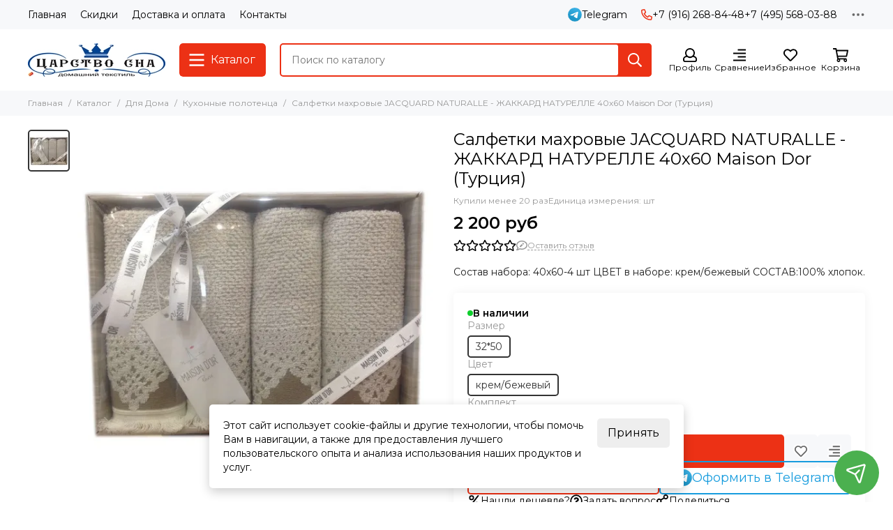

--- FILE ---
content_type: text/html; charset=utf-8
request_url: https://www.carstvo-sna.ru/product/nabor-mahrovyy-dlya-kuhni-natural-natural-v-razmere-32h50-6sht-maison-dor-turtsiya
body_size: 62060
content:
<!doctype html>
<html lang="ru"><head><link media='print' onload='this.media="all"' rel='stylesheet' type='text/css' href='/served_assets/public/jquery.modal-0c2631717f4ce8fa97b5d04757d294c2bf695df1d558678306d782f4bf7b4773.css'><meta data-config="{&quot;product_id&quot;:89749558}" name="page-config" content="" /><meta data-config="{&quot;money_with_currency_format&quot;:{&quot;delimiter&quot;:&quot; &quot;,&quot;separator&quot;:&quot;.&quot;,&quot;format&quot;:&quot;%n %u&quot;,&quot;unit&quot;:&quot;руб&quot;,&quot;show_price_without_cents&quot;:1},&quot;currency_code&quot;:&quot;RUR&quot;,&quot;currency_iso_code&quot;:&quot;RUB&quot;,&quot;default_currency&quot;:{&quot;title&quot;:&quot;Российский рубль&quot;,&quot;code&quot;:&quot;RUR&quot;,&quot;rate&quot;:1.0,&quot;format_string&quot;:&quot;%n %u&quot;,&quot;unit&quot;:&quot;руб&quot;,&quot;price_separator&quot;:&quot;&quot;,&quot;is_default&quot;:true,&quot;price_delimiter&quot;:&quot;&quot;,&quot;show_price_with_delimiter&quot;:true,&quot;show_price_without_cents&quot;:true},&quot;facebook&quot;:{&quot;pixelActive&quot;:true,&quot;currency_code&quot;:&quot;RUB&quot;,&quot;use_variants&quot;:null},&quot;vk&quot;:{&quot;pixel_active&quot;:null,&quot;price_list_id&quot;:null},&quot;new_ya_metrika&quot;:true,&quot;ecommerce_data_container&quot;:&quot;dataLayer&quot;,&quot;common_js_version&quot;:null,&quot;vue_ui_version&quot;:null,&quot;feedback_captcha_enabled&quot;:null,&quot;account_id&quot;:40696,&quot;hide_items_out_of_stock&quot;:false,&quot;forbid_order_over_existing&quot;:false,&quot;minimum_items_price&quot;:null,&quot;enable_comparison&quot;:true,&quot;locale&quot;:&quot;ru&quot;,&quot;client_group&quot;:null,&quot;consent_to_personal_data&quot;:{&quot;active&quot;:true,&quot;obligatory&quot;:true,&quot;description&quot;:&quot;Настоящим подтверждаю, что я ознакомлен и согласен с условиями \u003ca href=&#39;/page/oferta&#39; target=&#39;blank&#39;\u003eоферты и политики конфиденциальности\u003c/a\u003e.&quot;},&quot;recaptcha_key&quot;:&quot;6LfXhUEmAAAAAOGNQm5_a2Ach-HWlFKD3Sq7vfFj&quot;,&quot;recaptcha_key_v3&quot;:&quot;6LcZi0EmAAAAAPNov8uGBKSHCvBArp9oO15qAhXa&quot;,&quot;yandex_captcha_key&quot;:&quot;ysc1_ec1ApqrRlTZTXotpTnO8PmXe2ISPHxsd9MO3y0rye822b9d2&quot;,&quot;checkout_float_order_content_block&quot;:false,&quot;available_products_characteristics_ids&quot;:null,&quot;sber_id_app_id&quot;:&quot;5b5a3c11-72e5-4871-8649-4cdbab3ba9a4&quot;,&quot;theme_generation&quot;:2,&quot;quick_checkout_captcha_enabled&quot;:false,&quot;max_order_lines_count&quot;:500,&quot;sber_bnpl_min_amount&quot;:1000,&quot;sber_bnpl_max_amount&quot;:150000,&quot;counter_settings&quot;:{&quot;data_layer_name&quot;:&quot;dataLayer&quot;,&quot;new_counters_setup&quot;:true,&quot;add_to_cart_event&quot;:true,&quot;remove_from_cart_event&quot;:true,&quot;add_to_wishlist_event&quot;:true,&quot;purchase_event&quot;:true},&quot;site_setting&quot;:{&quot;show_cart_button&quot;:true,&quot;show_service_button&quot;:false,&quot;show_marketplace_button&quot;:false,&quot;show_quick_checkout_button&quot;:true},&quot;warehouses&quot;:[],&quot;captcha_type&quot;:&quot;google&quot;,&quot;human_readable_urls&quot;:false}" name="shop-config" content="" /><meta name='js-evnvironment' content='production' /><meta name='default-locale' content='ru' /><meta name='insales-redefined-api-methods' content="[]" /><script type="text/javascript" src="https://static.insales-cdn.com/assets/static-versioned/v3.72/static/libs/lodash/4.17.21/lodash.min.js"></script><script>dataLayer= []; dataLayer.push({
        event: 'view_item',
        ecommerce: {
          items: [{"item_id":"89749558","item_name":"Салфетки махровые  JACQUARD NATURALLE - ЖАККАРД НАТУРЕЛЛЕ  40х60  Maison Dor (Турция)","item_category":"Каталог/Для Дома/Кухонные полотенца","price":2200}]
         }
      });</script>
<!--InsalesCounter -->
<script type="text/javascript">
(function() {
  if (typeof window.__insalesCounterId !== 'undefined') {
    return;
  }

  try {
    Object.defineProperty(window, '__insalesCounterId', {
      value: 40696,
      writable: true,
      configurable: true
    });
  } catch (e) {
    console.error('InsalesCounter: Failed to define property, using fallback:', e);
    window.__insalesCounterId = 40696;
  }

  if (typeof window.__insalesCounterId === 'undefined') {
    console.error('InsalesCounter: Failed to set counter ID');
    return;
  }

  let script = document.createElement('script');
  script.async = true;
  script.src = '/javascripts/insales_counter.js?7';
  let firstScript = document.getElementsByTagName('script')[0];
  firstScript.parentNode.insertBefore(script, firstScript);
})();
</script>
<!-- /InsalesCounter -->
      <!-- Google Tag Manager -->
      <script>(function(w,d,s,l,i){w[l]=w[l]||[];w[l].push({'gtm.start':
      new Date().getTime(),event:'gtm.js'});var f=d.getElementsByTagName(s)[0],
      j=d.createElement(s),dl=l!='dataLayer'?'&l='+l:'';j.async=true;j.src=
      'https://www.googletagmanager.com/gtm.js?id='+i+dl;f.parentNode.insertBefore(j,f);
      })(window,document,'script','dataLayer','GTM-WQDFC5TR');
      </script>
      <!-- End Google Tag Manager -->
    <script type="text/javascript">
      (function() {
        (function(w,c){w[c]=w[c]||function(){(w[c].q=w[c].q||[]).push(arguments)};})(window,'convead');

function ready(fn) {
  if (document.readyState != 'loading'){
    fn();
  } else {
    document.addEventListener('DOMContentLoaded', fn);
  }
}

ready(function(){
  function get_cookie(name) {
    var matches = document.cookie.match(new RegExp(
        "(?:^|; )" + name.replace(/([\.$?*|{}\(\)\[\]\\\/\+^])/g, '\\$1') + "=([^;]*)"
    ));
    return matches ? decodeURIComponent(matches[1]) : null;
  }
  
  function set_cookie(name, value, options) {
    options = options || {};
    var expires = options.expires;
    if (typeof expires == 'number' && expires) {
        var date = new Date();
        date.setTime(date.getTime() + expires * 1000);
        expires = options.expires = date;
    }
    if (expires && expires.toUTCString()) {
        options.expires = expires.toUTCString();
    }
    value = encodeURIComponent(JSON.stringify(value));
    var updated_cookie = name + '=' + value;
    for (var prop_name in options) {
        updated_cookie += '; ' + prop_name;
        var prop_value = options[prop_name];
        if (prop_value !== true) {
            updated_cookie += '=' + prop_value;
        }
    }
    document.cookie = updated_cookie;
  }
  
  function set_current_cart_info() {
    set_cookie('convead_cart_info', {
      count: window.convead_cart_info.items_count, 
      price: window.convead_cart_info.items_price
    }, {path: '/'}); 
  }

  function is_success_order_page() {
    var regex = new RegExp('^/orders/');
    return regex.exec(window.location.pathname) != null;
  }

  // Initialize Convead settings
  window.ConveadSettings = {
    app_key: '687d03e51d22026c4f75de9ea9862e7d',
    onready: function(){  
      // Send view_product event if applicable
      if (typeof(window.convead_product_info) != 'undefined') {
        convead('event', 'view_product', window.convead_product_info);
      }
      // Trigger 'convead_ready' callback
      jQuery(document).trigger("convead_ready");
    }
  };

  // Get current visitor info
  jQuery.ajax({
    url: "/client_account/contacts.json",
    dataType: 'json',
    success: function(data, textStatus) {
      if (data.status == 'ok') {
        window.ConveadSettings.visitor_uid = data.client.id;
        if (typeof window.ConveadSettings.visitor_info == 'undefined') window.ConveadSettings.visitor_info = {};
        window.ConveadSettings.visitor_info.first_name = data.client.name;
        window.ConveadSettings.visitor_info.last_name = data.client.surname;
        window.ConveadSettings.visitor_info.email = data.client.email;
        window.ConveadSettings.visitor_info.phone = data.client.phone;
      }
    },
    complete: function(errorObj, textStatus, errorThrown) {
      (function(d){var ts = (+new Date()/86400000|0)*86400;var s = d.createElement('script');s.type = 'text/javascript';s.async = true;s.charset = 'utf-8';s.src = 'https://tracker.convead.io/widgets/'+ts+'/widget-687d03e51d22026c4f75de9ea9862e7d.js';var x = d.getElementsByTagName('script')[0];x.parentNode.insertBefore(s, x);})(document);
    }
  });

  // Update cart
  var current_cart_info = JSON.parse(get_cookie('convead_cart_info'));
  var insales_cart_items = [];
  
  jQuery.get('/cart_items.json', {}).done(function (cart) {

    jQuery.each(cart.order_lines, function(index, order_line) {
      insales_cart_items.push({product_id: order_line.product_id, qnt: order_line.quantity, price: order_line.sale_price});
    });
    window.convead_cart_info = {
      items_count: cart.items_count,
      items_price: cart.items_price,
      items: insales_cart_items
    };
    if (current_cart_info == null) {
      set_current_cart_info(); 
    } else {
      if ((current_cart_info.count != window.convead_cart_info.items_count) || (current_cart_info.price != window.convead_cart_info.items_price)) {
        jQuery(document).bind('convead_ready', function() {
          set_current_cart_info();
          if (!is_success_order_page()) {
            convead('event', 'update_cart', {items: window.convead_cart_info.items});
          }
        });
      }
    }

  })

});

      })();
    </script>

    <script type="text/javascript">
      (function() {
        var fileref = document.createElement('script');
        fileref.setAttribute("type","text/javascript");
        fileref.setAttribute("src", 'https://dc78.ru/coupons/script.js');
        document.getElementsByTagName("head")[0].appendChild(fileref);
      })();
    </script>
<!-- Yandex.Metrika counter -->
<script type="text/javascript" >
   (function(m,e,t,r,i,k,a){m[i]=m[i]||function(){(m[i].a=m[i].a||[]).push(arguments)};
   m[i].l=1*new Date();
   for (var j = 0; j < document.scripts.length; j++) {if (document.scripts[j].src === r) { return; }}
   k=e.createElement(t),a=e.getElementsByTagName(t)[0],k.async=1,k.src=r,a.parentNode.insertBefore(k,a)})
   (window, document, "script", "https://mc.yandex.ru/metrika/tag.js", "ym");

   ym(25089449, "init", {
        clickmap:true,
        trackLinks:true,
        accurateTrackBounce:true,
        webvisor:true,
        ecommerce:"dataLayer"
   });
</script>
<noscript><div><img src="https://mc.yandex.ru/watch/25089449" style="position:absolute; left:-9999px;" alt="" /></div></noscript>
<!-- /Yandex.Metrika counter --><!-- Google tag (gtag.js) -->
<script async src="https://www.googletagmanager.com/gtag/js?id=G-KEJL3N9J2L"></script>
<script>
  window.dataLayer = window.dataLayer || [];
  function gtag(){dataLayer.push(arguments);}
  gtag('js', new Date());

  gtag('config', 'G-KEJL3N9J2L');
</script><!-- Google tag (gtag.js) -->
<script async src="https://www.googletagmanager.com/gtag/js?id=G-KEJL3N9J2L"></script>
<script>
  window.dataLayer = window.dataLayer || [];
  function gtag(){dataLayer.push(arguments);}
  gtag('js', new Date());

  gtag('config', 'G-KEJL3N9J2L');
</script>
	<meta charset="utf-8">
	<meta http-equiv="X-UA-Compatible" content="IE=edge,chrome=1">
	<meta name="viewport" content="width=device-width, initial-scale=1, maximum-scale=5, user-scalable=no">
	<meta name="theme-color" content="#ffffff">
	<meta name="format-detection" content="telephone=no"><meta name="robots" content="index, follow">
		<title>Салфетки махровые  JACQUARD NATURALLE - ЖАККАРД НАТУРЕЛЛЕ  40х60  Maison Dor (Турция) цена 2 200 руб   </title>
		<meta name="description" content="Салфетки махровые  JACQUARD NATURALLE - ЖАККАРД НАТУРЕЛЛЕ  40х60  Maison Dor (Турция) — цена 2 200 руб.

Заказ в Царство Сна с доставкой по Москве и России (условия зависят от суммы и способа оплаты).
"><link rel="canonical" href="https://www.carstvo-sna.ru/product/nabor-mahrovyy-dlya-kuhni-natural-natural-v-razmere-32h50-6sht-maison-dor-turtsiya"><link rel="preconnect" href="https://static.insales-cdn.com" crossorigin>
	<link rel="preconnect" href="https://fonts.googleapis.com">
	<link rel="preconnect" href="https://fonts.gstatic.com" crossorigin>
	<link rel="preload" href="https://static.insales-cdn.com/assets/1/4217/10121337/1768035137/theme.css" as="style">
	<link href="https://static.insales-cdn.com/assets/1/4217/10121337/1768035137/theme.css" rel="stylesheet"><link rel="preload" href="https://static.insales-cdn.com/assets/1/4217/10121337/1768035137/theme.product.css" as="style">
			<link href="https://static.insales-cdn.com/assets/1/4217/10121337/1768035137/theme.product.css" rel="stylesheet"><link rel="preload" href="https://fonts.googleapis.com/css2?family=Montserrat:wght@400;600&display=swap" as="style">
	<link rel="stylesheet" href="https://fonts.googleapis.com/css2?family=Montserrat:wght@400;600&display=swap" media="print" onload="this.media='all'">
	<noscript>
		<link rel="stylesheet" href="https://fonts.googleapis.com/css2?family=Montserrat:wght@400;600&display=swap">
	</noscript><link rel="preload" as="script" href="https://static.insales-cdn.com/assets/common-js/common.v2.25.28.js">
	<link rel="preload" as="script" href="https://static.insales-cdn.com/assets/1/4217/10121337/1768035137/plugins.js">
	<link rel="preload" as="script" href="https://static.insales-cdn.com/assets/1/4217/10121337/1768035137/theme.js"><meta property="og:title" content="Салфетки махровые  JACQUARD NATURALLE - ЖАККАРД НАТУРЕЛЛЕ  40х60  Maison Dor (Турция)">
		<meta property="og:type" content="website">
		<meta property="og:url" content="https://www.carstvo-sna.ru/product/nabor-mahrovyy-dlya-kuhni-natural-natural-v-razmere-32h50-6sht-maison-dor-turtsiya">
		<meta property="og:image" content="https://static.insales-cdn.com/images/products/1/4048/127676368/жаккард_натурелла_4шт..jpg">
		<meta property="og:description" content="Состав набора: 40х60-4 шт ЦВЕТ в наборе: крем/бежевый СОСТАВ:100% хлопок."><link href="https://static.insales-cdn.com/files/1/545/100622881/original/фавикон-120х120_пнг.svg" rel="icon" sizes="any" type="image/svg+xml"><meta name='product-id' content='89749558' />
</head><body class=""><div data-grid-layout="product">
			<header data-grid="header"><div class="header"><div class="header-panel">
		<div class="container">
			<div class="row align-items-center"><div class="col">
					<div class="header-panel__pages">
						<div class="cut-list js-cut-list"><div class="cut-list__elem"><a href="/" class="header-panel__page">Главная</a></div><div class="cut-list__elem"><a href="/page/sistema-skidok" class="header-panel__page">Скидки</a></div><div class="cut-list__elem"><a href="/page/dostavka" class="header-panel__page">Доставка и оплата</a></div><div class="cut-list__elem"><a href="/page/kontakty" class="header-panel__page">Контакты</a></div></div>
					</div>
				</div><div class="col-auto">
							<div class="header-panel__messengers"><div class="social">
		<div class="social__items"><a href="https://t.me/ElenHomeTextil" class="social__item social__item_telegram" rel="noopener noreferrer nofollow" target="_blank" data-social-qr='{"title": "Telegram", "url": "https://t.me/ElenHomeTextil", "icon": "telegram"}' title="Telegram"><svg xmlns="http://www.w3.org/2000/svg" viewBox="0 0 100 100" class="svg-social" data-social="telegram"><use xlink:href="#svg-social-telegram"></use></svg><span class="social__title">Telegram</span></a></div>
	</div></div>
						</div><div class="col-auto">
						<div class="header-panel__phones"><a href="tel:+79162688448"><svg xmlns="http://www.w3.org/2000/svg" viewBox="0 0 512 512" class="svg-icon" data-icon="phone"><use xlink:href="#svg-icon-phone"></use></svg>+7 (916) 268-84-48</a><a href="tel:+74955680388">+7 (495) 568-03-88</a></div>
					</div><div class="col-auto">
					<div class="dropdown dropdown_type_contacts">
						<span class="dropdown__bage"><svg xmlns="http://www.w3.org/2000/svg" viewBox="0 0 512 512" class="svg-icon" data-icon="ellipsis"><use xlink:href="#svg-icon-ellipsis"></use></svg></span>
						<div class="dropdown__popup is-right"><div class="dropdown__callback">
									<button type="button" class="button button--block button--secondary js-msg-show" data-template="popup-callback">Заказать звонок</button>
								</div><div class="dropdown__item"><div class="contacts"><div class="contacts__item">
      <div class="contacts__icon"><svg xmlns="http://www.w3.org/2000/svg" viewBox="0 0 512 512" class="svg-icon" data-icon="mail"><use xlink:href="#svg-icon-mail"></use></svg></div>
      <div class="contacts__title"><a href="mailto:elen_ka_09@mail.ru">elen_ka_09@mail.ru</a></div>
    </div><div class="contacts__item">
      <div class="contacts__icon"><svg xmlns="http://www.w3.org/2000/svg" viewBox="0 0 512 512" class="svg-icon" data-icon="clock"><use xlink:href="#svg-icon-clock"></use></svg></div>
      <div class="contacts__title"><p>10:00&ndash;19:00 ежедневно<br>Заказы онлайн принимаются круглосуточно</p></div>
    </div></div></div><div class="social social_type_grid">
		<div class="social__items"><a href="https://www.facebook.com/carstvosna/" class="social__item social__item_facebook" rel="noopener noreferrer nofollow" target="_blank" data-social-qr='{"title": "Facebook", "url": "https://www.facebook.com/carstvosna/", "icon": "facebook"}' title="Facebook"><svg xmlns="http://www.w3.org/2000/svg" viewBox="0 0 264 512" class="svg-social" data-social="facebook"><use xlink:href="#svg-social-facebook"></use></svg></a><a href="https://www.instagram.com/carstvo_sna/" class="social__item social__item_instagram" rel="noopener noreferrer nofollow" target="_blank" data-social-qr='{"title": "Instagram", "url": "https://www.instagram.com/carstvo_sna/", "icon": "instagram"}' title="Instagram"><svg xmlns="http://www.w3.org/2000/svg" viewBox="0 0 100 100" class="svg-social" data-social="instagram"><use xlink:href="#svg-social-instagram"></use></svg></a></div>
	</div></div>
					</div>
				</div>
			</div>
		</div>
	</div>
	<div class="header-main js-header-main-sticky">
		<div class="container header-main__container">
			<div class="row align-items-center header-main__row">
				<div class="col-auto header-main__col-menu"><div class="mobile-menu js-mobile-menu">
	<button class="mobile-menu__trigger js-mobile-menu-trigger" data-toolbar-item="mobile-menu" aria-label="Меню"><svg xmlns="http://www.w3.org/2000/svg" viewBox="0 0 448 512" class="svg-icon" data-icon="bars"><use xlink:href="#svg-icon-bars"></use></svg></button>
	<div class="mobile-menu__dropdown">
		<span class="mobile-menu__header">Меню<button class="mobile-menu__close js-mobile-menu-close" aria-label="close"><svg viewBox="0 0 32 32"><path d="M10,10 L22,22 M22,10 L10,22"></path></svg></button></span>
		<div class="mobile-menu__content"><a href="/compares" class="mobile-menu__compare is-hidden js-mobile-menu-swap" data-target="compare"><svg xmlns="http://www.w3.org/2000/svg" viewBox="0 0 448 512" class="svg-icon" data-icon="compare"><use xlink:href="#svg-icon-compare"></use></svg><div class="mobile-menu__compare-title">
						Сравнение
						<span class="mobile-menu__compare-count"></span>
					</div>
					<span><svg xmlns="http://www.w3.org/2000/svg" viewBox="0 0 256 512" class="svg-icon" data-icon="chevron-right"><use xlink:href="#svg-icon-chevron-right"></use></svg></span>
				</a><div class="mobile-collections"><div class="mobile-collections__item" data-nav-item="18892531"><a href="/collection/plyazhnaya-odezhda" class="js-mobile-collections-toggle">Пляжная одежда<span><svg xmlns="http://www.w3.org/2000/svg" viewBox="0 0 256 512" class="svg-icon" data-icon="chevron-right"><use xlink:href="#svg-icon-chevron-right"></use></svg></span></a>
								<div class="mobile-collections__submenu">
									<div class="mobile-menu__header"><button class="mobile-collections__back js-mobile-collections-toggle" aria-label="back"><svg xmlns="http://www.w3.org/2000/svg" viewBox="0 0 256 512" class="svg-icon" data-icon="chevron-left"><use xlink:href="#svg-icon-chevron-left"></use></svg></button><div class="mobile-menu__header-title">Пляжная одежда</div><button class="mobile-menu__close js-mobile-menu-close" aria-label="close"><svg viewBox="0 0 32 32"><path d="M10,10 L22,22 M22,10 L10,22"></path></svg></button></div>
									<div class="mobile-menu__content">
										<div class="mobile-collections__item" data-nav-item="18892531-all"><a href="/collection/plyazhnaya-odezhda">Все товары</a></div><div class="mobile-collections__item" data-nav-item="26722994"><a href="/collection/sarafany">Сарафаны</a></div><div class="mobile-collections__item" data-nav-item="26722947"><a href="/collection/halaty">Халаты</a></div><div class="mobile-collections__item" data-nav-item="26722950"><a href="/collection/tuniki">Туники</a></div><div class="mobile-collections__item" data-nav-item="26722952"><a href="/collection/katalog-1-9ecaa7">Комплект с шортами</a></div><div class="mobile-collections__item" data-nav-item="26722960"><a href="/collection/katalog-1-c0d2ed">Комплект с брюками</a></div><div class="mobile-collections__item" data-nav-item="26722963"><a href="/collection/katalog-1-9af791">Комбинезоны</a></div><div class="mobile-collections__item" data-nav-item="31303100"><a href="/collection/kupalnik">Купальник</a></div></div>
								</div></div><div class="mobile-collections__item" data-nav-item="617587"><a href="/collection/nochnye-sorochki" class="js-mobile-collections-toggle">Домашняя одежда<span><svg xmlns="http://www.w3.org/2000/svg" viewBox="0 0 256 512" class="svg-icon" data-icon="chevron-right"><use xlink:href="#svg-icon-chevron-right"></use></svg></span></a>
								<div class="mobile-collections__submenu">
									<div class="mobile-menu__header"><button class="mobile-collections__back js-mobile-collections-toggle" aria-label="back"><svg xmlns="http://www.w3.org/2000/svg" viewBox="0 0 256 512" class="svg-icon" data-icon="chevron-left"><use xlink:href="#svg-icon-chevron-left"></use></svg></button><div class="mobile-menu__header-title">Домашняя одежда</div><button class="mobile-menu__close js-mobile-menu-close" aria-label="close"><svg viewBox="0 0 32 32"><path d="M10,10 L22,22 M22,10 L10,22"></path></svg></button></div>
									<div class="mobile-menu__content">
										<div class="mobile-collections__item" data-nav-item="617587-all"><a href="/collection/nochnye-sorochki">Все товары</a></div><div class="mobile-collections__item" data-nav-item="1175269"><a href="/collection/halaty-zhenskie" class="js-mobile-collections-toggle">Халаты женские<span><svg xmlns="http://www.w3.org/2000/svg" viewBox="0 0 256 512" class="svg-icon" data-icon="chevron-right"><use xlink:href="#svg-icon-chevron-right"></use></svg></span></a>
													<div class="mobile-collections__submenu">
														<div class="mobile-menu__header"><button class="mobile-collections__back js-mobile-collections-toggle" aria-label="back"><svg xmlns="http://www.w3.org/2000/svg" viewBox="0 0 256 512" class="svg-icon" data-icon="chevron-left"><use xlink:href="#svg-icon-chevron-left"></use></svg></button><div class="mobile-menu__header-title">Халаты женские</div><button class="mobile-menu__close js-mobile-menu-close" aria-label="close"><svg viewBox="0 0 32 32"><path d="M10,10 L22,22 M22,10 L10,22"></path></svg></button></div>
														<div class="mobile-menu__content">
															<div class="mobile-collections__item" data-nav-item="1175269-all"><a href="/collection/halaty-zhenskie">Все товары</a></div><div class="mobile-collections__item" data-nav-item="9138951"><a href="/collection/velyurovye-halaty">Велюровые</a></div><div class="mobile-collections__item" data-nav-item="9138949"><a href="/collection/shelkovye-halaty">Шелковые</a></div><div class="mobile-collections__item" data-nav-item="9138948"><a href="/collection/bannye-halaty">Махровые</a></div><div class="mobile-collections__item" data-nav-item="9138950"><a href="/collection/vafelnye-zhenskie-halaty">Вафельные</a></div><div class="mobile-collections__item" data-nav-item="46261361"><a href="/collection/hlopkovye">Хлопковые</a></div><div class="mobile-collections__item" data-nav-item="9138952"><a href="/collection/legkie">Легкие и летние</a></div><div class="mobile-collections__item" data-nav-item="46261369"><a href="/collection/kimono">Кимоно</a></div><div class="mobile-collections__item" data-nav-item="9138953"><a href="/collection/s-kapyushonom">С капюшоном</a></div><div class="mobile-collections__item" data-nav-item="9138954"><a href="/collection/bambukovye-halaty">Бамбуковые</a></div><div class="mobile-collections__item" data-nav-item="9138958"><a href="/collection/halaty-bolshih-razmerov">Большие размеры</a></div><div class="mobile-collections__item" data-nav-item="46261417"><a href="/collection/katalog-1-fe4ac1">На молнии</a></div></div>
													</div></div><div class="mobile-collections__item" data-nav-item="1995791"><a href="/collection/halaty-muzhskie" class="js-mobile-collections-toggle">Халаты мужские<span><svg xmlns="http://www.w3.org/2000/svg" viewBox="0 0 256 512" class="svg-icon" data-icon="chevron-right"><use xlink:href="#svg-icon-chevron-right"></use></svg></span></a>
													<div class="mobile-collections__submenu">
														<div class="mobile-menu__header"><button class="mobile-collections__back js-mobile-collections-toggle" aria-label="back"><svg xmlns="http://www.w3.org/2000/svg" viewBox="0 0 256 512" class="svg-icon" data-icon="chevron-left"><use xlink:href="#svg-icon-chevron-left"></use></svg></button><div class="mobile-menu__header-title">Халаты мужские</div><button class="mobile-menu__close js-mobile-menu-close" aria-label="close"><svg viewBox="0 0 32 32"><path d="M10,10 L22,22 M22,10 L10,22"></path></svg></button></div>
														<div class="mobile-menu__content">
															<div class="mobile-collections__item" data-nav-item="1995791-all"><a href="/collection/halaty-muzhskie">Все товары</a></div><div class="mobile-collections__item" data-nav-item="9078157"><a href="/collection/mahrovye-halaty">Махровые мужские халаты</a></div><div class="mobile-collections__item" data-nav-item="9078165"><a href="/collection/vafelnye-halaty">Вафельные халаты</a></div><div class="mobile-collections__item" data-nav-item="9078167"><a href="/collection/katalog-1-d94cc6">Шелковые халаты</a></div><div class="mobile-collections__item" data-nav-item="9078175"><a href="/collection/legkie-halaty">Легкие халаты</a></div></div>
													</div></div><div class="mobile-collections__item" data-nav-item="972001"><a href="/collection/pizhamy-zhenskie" class="js-mobile-collections-toggle">Пижамы женские<span><svg xmlns="http://www.w3.org/2000/svg" viewBox="0 0 256 512" class="svg-icon" data-icon="chevron-right"><use xlink:href="#svg-icon-chevron-right"></use></svg></span></a>
													<div class="mobile-collections__submenu">
														<div class="mobile-menu__header"><button class="mobile-collections__back js-mobile-collections-toggle" aria-label="back"><svg xmlns="http://www.w3.org/2000/svg" viewBox="0 0 256 512" class="svg-icon" data-icon="chevron-left"><use xlink:href="#svg-icon-chevron-left"></use></svg></button><div class="mobile-menu__header-title">Пижамы женские</div><button class="mobile-menu__close js-mobile-menu-close" aria-label="close"><svg viewBox="0 0 32 32"><path d="M10,10 L22,22 M22,10 L10,22"></path></svg></button></div>
														<div class="mobile-menu__content">
															<div class="mobile-collections__item" data-nav-item="972001-all"><a href="/collection/pizhamy-zhenskie">Все товары</a></div><div class="mobile-collections__item" data-nav-item="46261209"><a href="/collection/s-bryukami">С брюками</a></div><div class="mobile-collections__item" data-nav-item="46261217"><a href="/collection/s-shortami">С шортами</a></div><div class="mobile-collections__item" data-nav-item="5882527"><a href="/collection/shelk-naturalnyy-3">Шелк натуральный</a></div><div class="mobile-collections__item" data-nav-item="5882530"><a href="/collection/shelk-iskusstvennyy-3">Шелк искусственный</a></div><div class="mobile-collections__item" data-nav-item="5882532"><a href="/collection/khlopok-i-viskoza">Хлопок и вискоза</a></div><div class="mobile-collections__item" data-nav-item="46261225"><a href="/collection/pizhamy-kombinezony">Пижамы-комбинезоны</a></div><div class="mobile-collections__item" data-nav-item="46261233"><a href="/collection/s-maykoy-i-shortami">С майкой и шортами</a></div><div class="mobile-collections__item" data-nav-item="28384435"><a href="/collection/bryuki-2">Брюки</a></div></div>
													</div></div><div class="mobile-collections__item" data-nav-item="1175241"><a href="/collection/sorochki-nochnye-zhenskie" class="js-mobile-collections-toggle">Сорочки ночные женские<span><svg xmlns="http://www.w3.org/2000/svg" viewBox="0 0 256 512" class="svg-icon" data-icon="chevron-right"><use xlink:href="#svg-icon-chevron-right"></use></svg></span></a>
													<div class="mobile-collections__submenu">
														<div class="mobile-menu__header"><button class="mobile-collections__back js-mobile-collections-toggle" aria-label="back"><svg xmlns="http://www.w3.org/2000/svg" viewBox="0 0 256 512" class="svg-icon" data-icon="chevron-left"><use xlink:href="#svg-icon-chevron-left"></use></svg></button><div class="mobile-menu__header-title">Сорочки ночные женские</div><button class="mobile-menu__close js-mobile-menu-close" aria-label="close"><svg viewBox="0 0 32 32"><path d="M10,10 L22,22 M22,10 L10,22"></path></svg></button></div>
														<div class="mobile-menu__content">
															<div class="mobile-collections__item" data-nav-item="1175241-all"><a href="/collection/sorochki-nochnye-zhenskie">Все товары</a></div><div class="mobile-collections__item" data-nav-item="2663328"><a href="/collection/shelk-naturalnyy">Натуральный шелк</a></div><div class="mobile-collections__item" data-nav-item="2663329"><a href="/collection/shelk-iskusstvennyy">Искусственный шелк</a></div><div class="mobile-collections__item" data-nav-item="2663330"><a href="/collection/hlopok">Хлопок</a></div><div class="mobile-collections__item" data-nav-item="49391745"><a href="/collection/viskoza">Вискоза</a></div><div class="mobile-collections__item" data-nav-item="49421921"><a href="/collection/s-kruzhevom">Кружевные</a></div><div class="mobile-collections__item" data-nav-item="46261329"><a href="/collection/sorochki-rubashki">Сорочки-рубашки</a></div></div>
													</div></div><div class="mobile-collections__item" data-nav-item="1907255"><a href="/collection/komplektykostyumy-dlya-doma">Комплекты, костюмы</a></div><div class="mobile-collections__item" data-nav-item="2623750"><a href="/collection/belarusachkabelarussiya-2">Блуза топ женский</a></div><div class="mobile-collections__item" data-nav-item="4602601"><a href="/collection/pizhamy-muzhskie">Пижамы мужские. костюмы и брюки</a></div><div class="mobile-collections__item" data-nav-item="8130840"><a href="/collection/nabory-halatov">Наборы халатов женские и мужские</a></div><div class="mobile-collections__item" data-nav-item="2598677"><a href="/collection/eroticheskoe-belie">Эротическое белье</a></div><div class="mobile-collections__item" data-nav-item="20867301"><a href="/collection/halaty-detskie">Халаты детские</a></div></div>
								</div></div><div class="mobile-collections__item" data-nav-item="616512"><a href="/collection/postelnoe-belie" class="js-mobile-collections-toggle">Постельное белье<span><svg xmlns="http://www.w3.org/2000/svg" viewBox="0 0 256 512" class="svg-icon" data-icon="chevron-right"><use xlink:href="#svg-icon-chevron-right"></use></svg></span></a>
								<div class="mobile-collections__submenu">
									<div class="mobile-menu__header"><button class="mobile-collections__back js-mobile-collections-toggle" aria-label="back"><svg xmlns="http://www.w3.org/2000/svg" viewBox="0 0 256 512" class="svg-icon" data-icon="chevron-left"><use xlink:href="#svg-icon-chevron-left"></use></svg></button><div class="mobile-menu__header-title">Постельное белье</div><button class="mobile-menu__close js-mobile-menu-close" aria-label="close"><svg viewBox="0 0 32 32"><path d="M10,10 L22,22 M22,10 L10,22"></path></svg></button></div>
									<div class="mobile-menu__content">
										<div class="mobile-collections__item" data-nav-item="616512-all"><a href="/collection/postelnoe-belie">Все товары</a></div><div class="mobile-collections__item" data-nav-item="9621905"><a href="/collection/komplekty-postelnogo-belya" class="js-mobile-collections-toggle">Комплекты постельного белья<span><svg xmlns="http://www.w3.org/2000/svg" viewBox="0 0 256 512" class="svg-icon" data-icon="chevron-right"><use xlink:href="#svg-icon-chevron-right"></use></svg></span></a>
													<div class="mobile-collections__submenu">
														<div class="mobile-menu__header"><button class="mobile-collections__back js-mobile-collections-toggle" aria-label="back"><svg xmlns="http://www.w3.org/2000/svg" viewBox="0 0 256 512" class="svg-icon" data-icon="chevron-left"><use xlink:href="#svg-icon-chevron-left"></use></svg></button><div class="mobile-menu__header-title">Комплекты постельного белья</div><button class="mobile-menu__close js-mobile-menu-close" aria-label="close"><svg viewBox="0 0 32 32"><path d="M10,10 L22,22 M22,10 L10,22"></path></svg></button></div>
														<div class="mobile-menu__content">
															<div class="mobile-collections__item" data-nav-item="9621905-all"><a href="/collection/komplekty-postelnogo-belya">Все товары</a></div><div class="mobile-collections__item" data-nav-item="1628774"><a href="/collection/asabella" class="js-mobile-collections-toggle">Asabella (Асабелла) постельное белье<span><svg xmlns="http://www.w3.org/2000/svg" viewBox="0 0 256 512" class="svg-icon" data-icon="chevron-right"><use xlink:href="#svg-icon-chevron-right"></use></svg></span></a>
																		<div class="mobile-collections__submenu">
																			<div class="mobile-menu__header"><button class="mobile-collections__back js-mobile-collections-toggle" aria-label="back"><svg xmlns="http://www.w3.org/2000/svg" viewBox="0 0 256 512" class="svg-icon" data-icon="chevron-left"><use xlink:href="#svg-icon-chevron-left"></use></svg></button><div class="mobile-menu__header-title">Asabella (Асабелла) постельное белье</div><button class="mobile-menu__close js-mobile-menu-close" aria-label="close"><svg viewBox="0 0 32 32"><path d="M10,10 L22,22 M22,10 L10,22"></path></svg></button></div>
																			<div class="mobile-menu__content">
																				<div class="mobile-collections__item" data-nav-item="1628774-all"><a href="/collection/asabella">Все товары</a></div><div class="mobile-collections__item" data-nav-item="12146836">
																						<a href="/collection/navolochki-ot-asabelly">Наволочки Asabella</a>
																					</div><div class="mobile-collections__item" data-nav-item="12311568">
																						<a href="/collection/prostyni-asabella">Простыни Asabella</a>
																					</div></div>
																		</div></div></div>
													</div></div><div class="mobile-collections__item" data-nav-item="9621502"><a href="/collection/nabor-postelnogo-belya-s-pokryvalom">Комплект с покрывалом</a></div><div class="mobile-collections__item" data-nav-item="22409878"><a href="/collection/komplekt-s-odeyalom">Комплект с одеялом</a></div><div class="mobile-collections__item" data-nav-item="9621503"><a href="/collection/prostyn-bez-rezinki">Простыни без резинки</a></div><div class="mobile-collections__item" data-nav-item="9621504"><a href="/collection/prostyni-na-rezinke-2">Простыни на резинке</a></div><div class="mobile-collections__item" data-nav-item="9621505"><a href="/collection/prostyni-mahrovye">Простыни махровые</a></div><div class="mobile-collections__item" data-nav-item="9621507"><a href="/collection/pododeyalniki-2">Пододеяльники</a></div><div class="mobile-collections__item" data-nav-item="9621506"><a href="/collection/navolochki">Наволочки</a></div><div class="mobile-collections__item" data-nav-item="49085713"><a href="/collection/komplekt-prostynya-i-navolochki" class="js-mobile-collections-toggle">Комплект простыня и наволочки<span><svg xmlns="http://www.w3.org/2000/svg" viewBox="0 0 256 512" class="svg-icon" data-icon="chevron-right"><use xlink:href="#svg-icon-chevron-right"></use></svg></span></a>
													<div class="mobile-collections__submenu">
														<div class="mobile-menu__header"><button class="mobile-collections__back js-mobile-collections-toggle" aria-label="back"><svg xmlns="http://www.w3.org/2000/svg" viewBox="0 0 256 512" class="svg-icon" data-icon="chevron-left"><use xlink:href="#svg-icon-chevron-left"></use></svg></button><div class="mobile-menu__header-title">Комплект простыня и наволочки</div><button class="mobile-menu__close js-mobile-menu-close" aria-label="close"><svg viewBox="0 0 32 32"><path d="M10,10 L22,22 M22,10 L10,22"></path></svg></button></div>
														<div class="mobile-menu__content">
															<div class="mobile-collections__item" data-nav-item="49085713-all"><a href="/collection/komplekt-prostynya-i-navolochki">Все товары</a></div><div class="mobile-collections__item" data-nav-item="49887849"><a href="/collection/katalog-1">Каталог 1</a></div></div>
													</div></div><div class="mobile-collections__item" data-nav-item="20867332"><a href="/collection/detskoe-postelnoe-belie-2">Детское постельное белье</a></div></div>
								</div></div><div class="mobile-collections__item" data-nav-item="626293"><a href="/collection/dlja-doma" class="js-mobile-collections-toggle">Для Дома<span><svg xmlns="http://www.w3.org/2000/svg" viewBox="0 0 256 512" class="svg-icon" data-icon="chevron-right"><use xlink:href="#svg-icon-chevron-right"></use></svg></span></a>
								<div class="mobile-collections__submenu">
									<div class="mobile-menu__header"><button class="mobile-collections__back js-mobile-collections-toggle" aria-label="back"><svg xmlns="http://www.w3.org/2000/svg" viewBox="0 0 256 512" class="svg-icon" data-icon="chevron-left"><use xlink:href="#svg-icon-chevron-left"></use></svg></button><div class="mobile-menu__header-title">Для Дома</div><button class="mobile-menu__close js-mobile-menu-close" aria-label="close"><svg viewBox="0 0 32 32"><path d="M10,10 L22,22 M22,10 L10,22"></path></svg></button></div>
									<div class="mobile-menu__content">
										<div class="mobile-collections__item" data-nav-item="626293-all"><a href="/collection/dlja-doma">Все товары</a></div><div class="mobile-collections__item" data-nav-item="9494446"><a href="/collection/polotentsa-3">Полотенца</a></div><div class="mobile-collections__item" data-nav-item="9494447"><a href="/collection/katalog-1-26a61b">Наборы полотенец</a></div><div class="mobile-collections__item" data-nav-item="9494448"><a href="/collection/nabory-salfetok">Наборы салфеток</a></div><div class="mobile-collections__item" data-nav-item="9494449"><a href="/collection/katalog-1-f244cf">Кухонные полотенца</a></div><div class="mobile-collections__item" data-nav-item="9494450"><a href="/collection/katalog-1-01ea9d">Для бани и сауны</a></div><div class="mobile-collections__item" data-nav-item="9494451"><a href="/collection/plyazhnye-polotentsa">Пляжные полотенца</a></div><div class="mobile-collections__item" data-nav-item="4489588"><a href="/collection/novogodnie-polotentsa">Новогодние полотенца</a></div><div class="mobile-collections__item" data-nav-item="2294821"><a href="/collection/skaterti">Скатерти</a></div><div class="mobile-collections__item" data-nav-item="2522019"><a href="/collection/kovriki">Коврики</a></div><div class="mobile-collections__item" data-nav-item="9629582"><a href="/collection/fartuki">Фартуки</a></div></div>
								</div></div><div class="mobile-collections__item" data-nav-item="639145"><a href="/collection/pokryvala" class="js-mobile-collections-toggle">Покрывала<span><svg xmlns="http://www.w3.org/2000/svg" viewBox="0 0 256 512" class="svg-icon" data-icon="chevron-right"><use xlink:href="#svg-icon-chevron-right"></use></svg></span></a>
								<div class="mobile-collections__submenu">
									<div class="mobile-menu__header"><button class="mobile-collections__back js-mobile-collections-toggle" aria-label="back"><svg xmlns="http://www.w3.org/2000/svg" viewBox="0 0 256 512" class="svg-icon" data-icon="chevron-left"><use xlink:href="#svg-icon-chevron-left"></use></svg></button><div class="mobile-menu__header-title">Покрывала</div><button class="mobile-menu__close js-mobile-menu-close" aria-label="close"><svg viewBox="0 0 32 32"><path d="M10,10 L22,22 M22,10 L10,22"></path></svg></button></div>
									<div class="mobile-menu__content">
										<div class="mobile-collections__item" data-nav-item="639145-all"><a href="/collection/pokryvala">Все товары</a></div><div class="mobile-collections__item" data-nav-item="12167964"><a href="/collection/skidki-do-40">ШТОРЫ и покрывала ASABELLA</a></div><div class="mobile-collections__item" data-nav-item="3862093"><a href="/collection/legkie-letnie-pokryvala-prostyni">Легкие  покрывала-пледы</a></div><div class="mobile-collections__item" data-nav-item="1171061"><a href="/collection/pokryvala-i-shtory">Asabella  Италия</a></div><div class="mobile-collections__item" data-nav-item="8705705"><a href="/collection/tivolyo-home-turtsiya-0d1715">TIVOLYO HOME (Тиволи Хоум)</a></div><div class="mobile-collections__item" data-nav-item="3300654"><a href="/collection/katalog-1-1415545370">SOFI De MARCO</a></div></div>
								</div></div><div class="mobile-collections__item" data-nav-item="972010"><a href="/collection/pledy" class="js-mobile-collections-toggle">Пледы<span><svg xmlns="http://www.w3.org/2000/svg" viewBox="0 0 256 512" class="svg-icon" data-icon="chevron-right"><use xlink:href="#svg-icon-chevron-right"></use></svg></span></a>
								<div class="mobile-collections__submenu">
									<div class="mobile-menu__header"><button class="mobile-collections__back js-mobile-collections-toggle" aria-label="back"><svg xmlns="http://www.w3.org/2000/svg" viewBox="0 0 256 512" class="svg-icon" data-icon="chevron-left"><use xlink:href="#svg-icon-chevron-left"></use></svg></button><div class="mobile-menu__header-title">Пледы</div><button class="mobile-menu__close js-mobile-menu-close" aria-label="close"><svg viewBox="0 0 32 32"><path d="M10,10 L22,22 M22,10 L10,22"></path></svg></button></div>
									<div class="mobile-menu__content">
										<div class="mobile-collections__item" data-nav-item="972010-all"><a href="/collection/pledy">Все товары</a></div><div class="mobile-collections__item" data-nav-item="49083721"><a href="/collection/detskiy-2">Для детей</a></div></div>
								</div></div><div class="mobile-collections__item" data-nav-item="49984433"><a href="/collection/podushki-66f4e2" class="js-mobile-collections-toggle">Подушки<span><svg xmlns="http://www.w3.org/2000/svg" viewBox="0 0 256 512" class="svg-icon" data-icon="chevron-right"><use xlink:href="#svg-icon-chevron-right"></use></svg></span></a>
								<div class="mobile-collections__submenu">
									<div class="mobile-menu__header"><button class="mobile-collections__back js-mobile-collections-toggle" aria-label="back"><svg xmlns="http://www.w3.org/2000/svg" viewBox="0 0 256 512" class="svg-icon" data-icon="chevron-left"><use xlink:href="#svg-icon-chevron-left"></use></svg></button><div class="mobile-menu__header-title">Подушки</div><button class="mobile-menu__close js-mobile-menu-close" aria-label="close"><svg viewBox="0 0 32 32"><path d="M10,10 L22,22 M22,10 L10,22"></path></svg></button></div>
									<div class="mobile-menu__content">
										<div class="mobile-collections__item" data-nav-item="49984433-all"><a href="/collection/podushki-66f4e2">Все товары</a></div><div class="mobile-collections__item" data-nav-item="50637137"><a href="/collection/ortopedicheskie">Ортопедические</a></div><div class="mobile-collections__item" data-nav-item="50325209"><a href="/collection/tensel-evkalipt">Подушки Тенсель (Эвкалипт)</a></div><div class="mobile-collections__item" data-nav-item="50325217"><a href="/collection/naturalnyy-shyolk-2">Подушки Натуральный шёлк</a></div><div class="mobile-collections__item" data-nav-item="50635641"><a href="/collection/bambuk">Бамбук</a></div><div class="mobile-collections__item" data-nav-item="50635761"><a href="/collection/puhovye-2">Пуховые подушки</a></div><div class="mobile-collections__item" data-nav-item="50635785"><a href="/collection/lebyazhiy-iskusstvennyy-puh">Микроволокно (искуствен  пух)</a></div><div class="mobile-collections__item" data-nav-item="50635809"><a href="/collection/kashemir-koziy-puh">Подушки Козий пух (Кашемир)</a></div><div class="mobile-collections__item" data-nav-item="50635825"><a href="/collection/ovechya-sherst-2">Подушки Овечья шерсть</a></div><div class="mobile-collections__item" data-nav-item="50635897"><a href="/collection/verblyuzhya-sherst-2">Подушки с верблюжьей шерстью</a></div><div class="mobile-collections__item" data-nav-item="50635913"><a href="/collection/lnyanoe-volokno-2">Подушки Льняное волокно</a></div><div class="mobile-collections__item" data-nav-item="50635937"><a href="/collection/hlopkovoe-volokno-2">Подушки Хлопковое волокно</a></div><div class="mobile-collections__item" data-nav-item="50637225"><a href="/collection/sherst-yaka">Подушки Шерсть Яка</a></div><div class="mobile-collections__item" data-nav-item="50637569"><a href="/collection/sherst-alpaka">Подушки Шерсть Альпака</a></div><div class="mobile-collections__item" data-nav-item="50640745"><a href="/collection/molochnoe-volokno">Подушки Молочное волокно</a></div></div>
								</div></div><div class="mobile-collections__item" data-nav-item="49985201"><a href="/collection/odeyala-756929" class="js-mobile-collections-toggle">Одеяла<span><svg xmlns="http://www.w3.org/2000/svg" viewBox="0 0 256 512" class="svg-icon" data-icon="chevron-right"><use xlink:href="#svg-icon-chevron-right"></use></svg></span></a>
								<div class="mobile-collections__submenu">
									<div class="mobile-menu__header"><button class="mobile-collections__back js-mobile-collections-toggle" aria-label="back"><svg xmlns="http://www.w3.org/2000/svg" viewBox="0 0 256 512" class="svg-icon" data-icon="chevron-left"><use xlink:href="#svg-icon-chevron-left"></use></svg></button><div class="mobile-menu__header-title">Одеяла</div><button class="mobile-menu__close js-mobile-menu-close" aria-label="close"><svg viewBox="0 0 32 32"><path d="M10,10 L22,22 M22,10 L10,22"></path></svg></button></div>
									<div class="mobile-menu__content">
										<div class="mobile-collections__item" data-nav-item="49985201-all"><a href="/collection/odeyala-756929">Все товары</a></div><div class="mobile-collections__item" data-nav-item="50325145"><a href="/collection/tensel-evkalipt-2">Одеяла Тенсель (Эвкалипт)</a></div><div class="mobile-collections__item" data-nav-item="50325201"><a href="/collection/naturalnyy-shyolk">Одеяла Натуральный шёлк</a></div><div class="mobile-collections__item" data-nav-item="50635649"><a href="/collection/bambuk-2">Бамбук</a></div><div class="mobile-collections__item" data-nav-item="50635769"><a href="/collection/puhovye-3">Пуховые одеяла</a></div><div class="mobile-collections__item" data-nav-item="50635793"><a href="/collection/lebyazhiy-iskusstvennyy-puh-2">Микроволокно (искуственный пух)</a></div><div class="mobile-collections__item" data-nav-item="50635817"><a href="/collection/kashemir-koziy-puh-2">Одеяла Козий пух (Кашемир)</a></div><div class="mobile-collections__item" data-nav-item="50635841"><a href="/collection/ovechya-sherst-3">Одеяла Овечья шерсть</a></div><div class="mobile-collections__item" data-nav-item="50635905"><a href="/collection/verblyuzhya-sherst-3">Одеяла с верблюжьей шерстью</a></div><div class="mobile-collections__item" data-nav-item="50635921"><a href="/collection/lnyanoe-volokno-3">Одеяла Льняное волокно</a></div><div class="mobile-collections__item" data-nav-item="50635945"><a href="/collection/hlopkovoe-volokno-3">Одеяла Хлопковое волокно</a></div><div class="mobile-collections__item" data-nav-item="50637233"><a href="/collection/sherst-yaka-2">Одеяла Шерсть Яка</a></div><div class="mobile-collections__item" data-nav-item="50637585"><a href="/collection/sherst-alpaka-2">Одеяла Шерсть Альпака</a></div><div class="mobile-collections__item" data-nav-item="50640753"><a href="/collection/molochnoe-volokno-2">Одеяла Молочное волокно</a></div></div>
								</div></div><div class="mobile-collections__item" data-nav-item="650140"><a href="/collection/podushki">Наматрасники</a></div><div class="mobile-collections__item" data-nav-item="650139"><a href="/collection/odeyalo">Одеяла и Подушки</a></div><div class="mobile-collections__item" data-nav-item="20858033"><a href="/collection/skidki">СКИДКИ</a></div><div class="mobile-collections__item" data-nav-item="49050625"><a href="/collection/sofi-de-marko">Софи де Марко</a></div><div class="mobile-collections__item" data-nav-item="49076193"><a href="/collection/akssesuary" class="js-mobile-collections-toggle">Акссесуары<span><svg xmlns="http://www.w3.org/2000/svg" viewBox="0 0 256 512" class="svg-icon" data-icon="chevron-right"><use xlink:href="#svg-icon-chevron-right"></use></svg></span></a>
								<div class="mobile-collections__submenu">
									<div class="mobile-menu__header"><button class="mobile-collections__back js-mobile-collections-toggle" aria-label="back"><svg xmlns="http://www.w3.org/2000/svg" viewBox="0 0 256 512" class="svg-icon" data-icon="chevron-left"><use xlink:href="#svg-icon-chevron-left"></use></svg></button><div class="mobile-menu__header-title">Акссесуары</div><button class="mobile-menu__close js-mobile-menu-close" aria-label="close"><svg viewBox="0 0 32 32"><path d="M10,10 L22,22 M22,10 L10,22"></path></svg></button></div>
									<div class="mobile-menu__content">
										<div class="mobile-collections__item" data-nav-item="49076193-all"><a href="/collection/akssesuary">Все товары</a></div><div class="mobile-collections__item" data-nav-item="49076289"><a href="/collection/aromaticheskie-diffuzory">Ароматические диффузоры</a></div><div class="mobile-collections__item" data-nav-item="49077249"><a href="/collection/dekor" class="js-mobile-collections-toggle">Декор<span><svg xmlns="http://www.w3.org/2000/svg" viewBox="0 0 256 512" class="svg-icon" data-icon="chevron-right"><use xlink:href="#svg-icon-chevron-right"></use></svg></span></a>
													<div class="mobile-collections__submenu">
														<div class="mobile-menu__header"><button class="mobile-collections__back js-mobile-collections-toggle" aria-label="back"><svg xmlns="http://www.w3.org/2000/svg" viewBox="0 0 256 512" class="svg-icon" data-icon="chevron-left"><use xlink:href="#svg-icon-chevron-left"></use></svg></button><div class="mobile-menu__header-title">Декор</div><button class="mobile-menu__close js-mobile-menu-close" aria-label="close"><svg viewBox="0 0 32 32"><path d="M10,10 L22,22 M22,10 L10,22"></path></svg></button></div>
														<div class="mobile-menu__content">
															<div class="mobile-collections__item" data-nav-item="49077249-all"><a href="/collection/dekor">Все товары</a></div><div class="mobile-collections__item" data-nav-item="49077281"><a href="/collection/vazy">Вазы</a></div><div class="mobile-collections__item" data-nav-item="49077473"><a href="/collection/interier">Интерьер</a></div></div>
													</div></div><div class="mobile-collections__item" data-nav-item="49077529"><a href="/collection/dlya-vannoy-komnaty">Для ванной комнаты</a></div></div>
								</div></div><div class="mobile-collections__item" data-nav-item="9630707"><a href="/collection/brendy-2" class="js-mobile-collections-toggle">БРЕНДЫ<span><svg xmlns="http://www.w3.org/2000/svg" viewBox="0 0 256 512" class="svg-icon" data-icon="chevron-right"><use xlink:href="#svg-icon-chevron-right"></use></svg></span></a>
								<div class="mobile-collections__submenu">
									<div class="mobile-menu__header"><button class="mobile-collections__back js-mobile-collections-toggle" aria-label="back"><svg xmlns="http://www.w3.org/2000/svg" viewBox="0 0 256 512" class="svg-icon" data-icon="chevron-left"><use xlink:href="#svg-icon-chevron-left"></use></svg></button><div class="mobile-menu__header-title">БРЕНДЫ</div><button class="mobile-menu__close js-mobile-menu-close" aria-label="close"><svg viewBox="0 0 32 32"><path d="M10,10 L22,22 M22,10 L10,22"></path></svg></button></div>
									<div class="mobile-menu__content">
										<div class="mobile-collections__item" data-nav-item="9630707-all"><a href="/collection/brendy-2">Все товары</a></div><div class="mobile-collections__item" data-nav-item="9630709"><a href="/collection/soft-cotton-turtsiya">SOFT COTTON Турция</a></div><div class="mobile-collections__item" data-nav-item="9630710"><a href="/collection/tivolyo-home-turtsiya-2">Tivolyo Home</a></div><div class="mobile-collections__item" data-nav-item="9630712"><a href="/collection/maison-dor-turtsiya-3">Maison Dor Турция</a></div><div class="mobile-collections__item" data-nav-item="9630725"><a href="/collection/nusa-turtsiya-2">NUSA Турция</a></div><div class="mobile-collections__item" data-nav-item="9630798"><a href="/collection/katalog-1-b27e51">Polens Турция</a></div><div class="mobile-collections__item" data-nav-item="9630824"><a href="/collection/mia-amore-italiya">Mia-Amore</a></div><div class="mobile-collections__item" data-nav-item="9630844"><a href="/collection/mia-mia-italiya-3">MIA-MIA</a></div><div class="mobile-collections__item" data-nav-item="23641048"><a href="/collection/asabella-kitay">Asabella Китай</a></div></div>
								</div></div><div class="mobile-collections__item" data-nav-item="50393729"><a href="/collection/novinki-asabella">Новинки Asabella</a></div></div><div class="mobile-pages"><div class="mobile-pages__item">
							<a href="/">Главная</a>
						</div><div class="mobile-pages__item">
							<a href="/page/sistema-skidok">Скидки</a>
						</div><div class="mobile-pages__item">
							<a href="/page/dostavka">Доставка и оплата</a>
						</div><div class="mobile-pages__item">
							<a href="/page/kontakty">Контакты</a>
						</div></div></div>
	</div>
	<div class="mobile-menu__shade js-mobile-menu-close"></div>
</div></div>
				<div class="col-auto header-main__col-logo"><a href="https://www.carstvo-sna.ru" class="logo logo_position_header" aria-label="Царство Сна" style="--logo-width: 197px; --logo-height: 48px;"><picture><source type="image/webp" srcset="https://static.insales-cdn.com/r/whgDnD8HBPo/rs:fill-down:197:48:1/q:100/plain/files/1/308/39141684/original/logo_5cb474847d791ae64ca706e98186316b.png@webp 1x, https://static.insales-cdn.com/r/8AenBUZF9Wk/rs:fill-down:394:96:1/q:100/plain/files/1/308/39141684/original/logo_5cb474847d791ae64ca706e98186316b.png@webp 2x">
			<img src="https://static.insales-cdn.com/r/zh2O_SKQqRU/rs:fill-down:197:48:1/q:100/plain/files/1/308/39141684/original/logo_5cb474847d791ae64ca706e98186316b.png@png" srcset="https://static.insales-cdn.com/r/zh2O_SKQqRU/rs:fill-down:197:48:1/q:100/plain/files/1/308/39141684/original/logo_5cb474847d791ae64ca706e98186316b.png@png 1x, https://static.insales-cdn.com/r/CbkX8IEVBXs/rs:fill-down:394:96:1/q:100/plain/files/1/308/39141684/original/logo_5cb474847d791ae64ca706e98186316b.png@png 2x" alt="Царство Сна" width="197" height="48">
		</picture></a></div>
				<div class="col header-main__col-search">
					<div class="row no-gutters align-items-center">
						<div class="col-auto">
							<div class="hamburger">
								<button type="button" class="hamburger__trigger js-nav-trigger">
									<span class="hamburger__icon"><svg xmlns="http://www.w3.org/2000/svg" viewBox="0 0 448 512" class="svg-icon" data-icon="bars"><use xlink:href="#svg-icon-bars"></use></svg><svg xmlns="http://www.w3.org/2000/svg" viewBox="0 0 320 512" class="svg-icon" data-icon="times"><use xlink:href="#svg-icon-times"></use></svg></span>
									<span class="hamburger__title">Каталог</span>
								</button>
							</div>
						</div>
						<div class="col"><div class="search">
	<form action="/search" method="get" class="search__form js-search-form" role="search"><input type="search" name="q" class="search__input js-search-input" placeholder="Поиск по каталогу" autocomplete="off" required value="">
		<div class="search__buttons">
			<button type="button" class="search__reset js-search-reset" aria-label="Очистить"><svg xmlns="http://www.w3.org/2000/svg" viewBox="0 0 512 512" class="svg-icon" data-icon="spinner"><use xlink:href="#svg-icon-spinner"></use></svg><svg xmlns="http://www.w3.org/2000/svg" viewBox="0 0 320 512" class="svg-icon" data-icon="times"><use xlink:href="#svg-icon-times"></use></svg></button><button type="button" class="search__voice js-search-voice-trigger" data-placeholder="Говорите&hellip;" aria-label="Голосовой поиск"><svg xmlns="http://www.w3.org/2000/svg" viewBox="0 0 352 512" class="svg-icon" data-icon="microphone"><use xlink:href="#svg-icon-microphone"></use></svg></button><button type="submit" class="search__submit" aria-label="Найти"><svg xmlns="http://www.w3.org/2000/svg" viewBox="0 0 512 512" class="svg-icon" data-icon="search"><use xlink:href="#svg-icon-search"></use></svg></button>
		</div><div class="search__results js-search-results"></div></form>
</div><div class="search__shade"></div>
	<script type="text/template" data-template-id="search-results">
		<a href="<%= data.url %>" class="autocomplete-suggestion-item">
			<span class="autocomplete-suggestion-thumb thumb thumb--product-card">
				<% if (data.image != '/images/no_image_thumb.jpg') { %>
					<img src="<%= data.image %>" width="60" height="60" alt="<%= value %>">
				<% } else { %><span class="system__image-empty"><svg xmlns="http://www.w3.org/2000/svg" viewBox="0 0 576 512" class="svg-icon" data-icon="images"><use xlink:href="#svg-icon-images"></use></svg></span><% } %>
			</span>
			<span>
				<span class="autocomplete-suggestion-title"><%= value %></span>
				<span class="autocomplete-suggestion-prices"><% if (data.price_min != data.price_max) { %>от <% } %><%= Shop.money.format(data.price_min) %></span>
			</span>
		</a>
	</script>
	<script type="text/template" data-template-id="search-empty"><div class="alert-icon "><div class="alert-icon__icon"><svg xmlns="http://www.w3.org/2000/svg" viewBox="0 0 512 512" class="svg-icon" data-icon="search"><use xlink:href="#svg-icon-search"></use></svg></div><div class="alert-icon__text">По вашему запросу ничего не найдено</div></div></script>
	<script type="text/template" data-template-id="search-total">
		<div class="autocomplete-suggestions-total"><button type="submit" class="button button--secondary button--block button--medium">Все результаты</button></div>
	</script></div>
					</div>
				</div>
				<div class="col-auto header-main__col-toolbar"><div class="toolbar js-toolbar is-double">
	<div class="toolbar__items">
		<div class="toolbar__item toolbar-item" data-toolbar-item="search">
			<a href="/search" class="toolbar-item__tool js-toolbar-item-trigger" aria-label="Поиск">
				<span class="toolbar-item__icon"><svg xmlns="http://www.w3.org/2000/svg" viewBox="0 0 512 512" class="svg-icon" data-icon="search"><use xlink:href="#svg-icon-search"></use></svg></span>
			</a>
			<div class="toolbar-item__dropdown">
				<div class="toolbar-item__header">Поиск<button class="toolbar-item__close" data-toolbar-mobile-close><svg viewBox="0 0 32 32"><path d="M10,10 L22,22 M22,10 L10,22"></path></svg></button></div>
				<div class="toolbar-item__content"><div class="search search-mobile">
	<form action="/search" method="get" class="search__form js-search-form" role="search"><input type="search" name="q" id="text-box" class="search__input js-search-input" placeholder="Поиск по каталогу" autocomplete="off" required value="">
		<div class="search__buttons">
			<button type="button" class="search__reset js-search-reset" aria-label="Очистить"><svg xmlns="http://www.w3.org/2000/svg" viewBox="0 0 512 512" class="svg-icon" data-icon="spinner"><use xlink:href="#svg-icon-spinner"></use></svg><svg xmlns="http://www.w3.org/2000/svg" viewBox="0 0 320 512" class="svg-icon" data-icon="times"><use xlink:href="#svg-icon-times"></use></svg></button><button type="button" class="search__voice js-search-voice-trigger" data-placeholder="Говорите&hellip;" aria-label="Голосовой поиск"><svg xmlns="http://www.w3.org/2000/svg" viewBox="0 0 352 512" class="svg-icon" data-icon="microphone"><use xlink:href="#svg-icon-microphone"></use></svg></button><button type="submit" class="search__submit" aria-label="Найти"><svg xmlns="http://www.w3.org/2000/svg" viewBox="0 0 512 512" class="svg-icon" data-icon="search"><use xlink:href="#svg-icon-search"></use></svg></button>
		</div><div class="search__results js-search-results"></div></form>
</div></div>
			</div>
		</div><div class="toolbar__item toolbar-item" data-toolbar-item="contacts">
				<a href="#" class="toolbar-item__tool js-toolbar-item-trigger" aria-label="Контакты">
					<span class="toolbar-item__icon"><svg xmlns="http://www.w3.org/2000/svg" viewBox="0 0 512 512" class="svg-icon" data-icon="contacts"><use xlink:href="#svg-icon-contacts"></use></svg></span>
				</a>
				<div class="toolbar-item__dropdown">
					<div class="toolbar-item__header">Контакты<button class="toolbar-item__close" data-toolbar-mobile-close><svg viewBox="0 0 32 32"><path d="M10,10 L22,22 M22,10 L10,22"></path></svg></button></div>
					<div class="toolbar-item__content"><div class="mobile-contacts"><div class="mobile-contacts__phones"><a href="tel:+79162688448" data-title="">+7 (916) 268-84-48</a><a href="tel:+74955680388" data-title="">+7 (495) 568-03-88</a></div><div class="mobile-contacts__callback">
			<button type="button" class="button button--secondary button--block js-msg-show" data-template="popup-callback">Заказать звонок</button>
		</div><div class="mobile-contacts__contacts"><div class="contacts"><div class="contacts__item">
      <div class="contacts__icon"><svg xmlns="http://www.w3.org/2000/svg" viewBox="0 0 512 512" class="svg-icon" data-icon="mail"><use xlink:href="#svg-icon-mail"></use></svg></div>
      <div class="contacts__title"><a href="mailto:elen_ka_09@mail.ru">elen_ka_09@mail.ru</a></div>
    </div><div class="contacts__item">
      <div class="contacts__icon"><svg xmlns="http://www.w3.org/2000/svg" viewBox="0 0 512 512" class="svg-icon" data-icon="clock"><use xlink:href="#svg-icon-clock"></use></svg></div>
      <div class="contacts__title"><p>10:00&ndash;19:00 ежедневно<br>Заказы онлайн принимаются круглосуточно</p></div>
    </div></div></div><div class="social social_type_list">
		<div class="social__items"><a href="https://t.me/ElenHomeTextil" class="social__item social__item_telegram" rel="noopener noreferrer nofollow" target="_blank" data-social-qr='{"title": "Telegram", "url": "https://t.me/ElenHomeTextil", "icon": "telegram"}' title="Telegram"><svg xmlns="http://www.w3.org/2000/svg" viewBox="0 0 100 100" class="svg-social" data-social="telegram"><use xlink:href="#svg-social-telegram"></use></svg><span class="social__title">Telegram</span></a></div>
	</div><div class="social social_type_grid">
		<div class="social__items"><a href="https://www.facebook.com/carstvosna/" class="social__item social__item_facebook" rel="noopener noreferrer nofollow" target="_blank" data-social-qr='{"title": "Facebook", "url": "https://www.facebook.com/carstvosna/", "icon": "facebook"}' title="Facebook"><svg xmlns="http://www.w3.org/2000/svg" viewBox="0 0 264 512" class="svg-social" data-social="facebook"><use xlink:href="#svg-social-facebook"></use></svg></a><a href="https://www.instagram.com/carstvo_sna/" class="social__item social__item_instagram" rel="noopener noreferrer nofollow" target="_blank" data-social-qr='{"title": "Instagram", "url": "https://www.instagram.com/carstvo_sna/", "icon": "instagram"}' title="Instagram"><svg xmlns="http://www.w3.org/2000/svg" viewBox="0 0 100 100" class="svg-social" data-social="instagram"><use xlink:href="#svg-social-instagram"></use></svg></a></div>
	</div></div></div>
				</div>
			</div><div class="toolbar__item toolbar-item" data-toolbar-item="profile">
				<a href="/client_account/login" class="toolbar-item__tool js-toolbar-item-trigger" aria-label="Профиль">
					<span class="toolbar-item__icon"><svg xmlns="http://www.w3.org/2000/svg" viewBox="0 0 512 512" class="svg-icon" data-icon="user"><use xlink:href="#svg-icon-user"></use></svg></span>
					<span class="toolbar-item__title js-toolbar-profile-title">Профиль</span>
				</a>
				<div class="toolbar-item__dropdown">
					<div class="toolbar-item__header">Профиль<button class="toolbar-item__close" data-toolbar-mobile-close><svg viewBox="0 0 32 32"><path d="M10,10 L22,22 M22,10 L10,22"></path></svg></button></div>
					<div class="toolbar-item__content toolbar-profile js-toolbar-profile"><div class="alert-icon "><div class="alert-icon__icon"><svg xmlns="http://www.w3.org/2000/svg" viewBox="0 0 512 512" class="svg-icon" data-icon="spinner"><use xlink:href="#svg-icon-spinner"></use></svg></div></div></div>
				</div>
			</div><div class="toolbar__item toolbar-item" data-toolbar-item="compare">
				<a href="/compares" class="toolbar-item__tool js-toolbar-item-trigger" aria-label="Сравнение">
					<span class="toolbar-item__icon"><svg xmlns="http://www.w3.org/2000/svg" viewBox="0 0 448 512" class="svg-icon" data-icon="compare"><use xlink:href="#svg-icon-compare"></use></svg><span class="toolbar-item__badge js-badge-compare compare-empty" data-compare-counter></span>
					</span>
					<span class="toolbar-item__title">Сравнение</span>
				</a>
				<div class="toolbar-item__dropdown">
					<div class="toolbar-item__header"><button class="toolbar-item__back js-mobile-menu-swap" aria-label="back" data-target="mobile-menu"><svg xmlns="http://www.w3.org/2000/svg" viewBox="0 0 256 512" class="svg-icon" data-icon="chevron-left"><use xlink:href="#svg-icon-chevron-left"></use></svg></button><span>Сравнение <span class="js-toolbar-compare-header"></span></span><button class="toolbar-item__close" data-toolbar-mobile-close><svg viewBox="0 0 32 32"><path d="M10,10 L22,22 M22,10 L10,22"></path></svg></button></div>
					<div class="toolbar-item__content toolbar-products js-toolbar-compare"><div class="alert-icon "><div class="alert-icon__icon"><svg xmlns="http://www.w3.org/2000/svg" viewBox="0 0 512 512" class="svg-icon" data-icon="spinner"><use xlink:href="#svg-icon-spinner"></use></svg></div></div></div>
				</div>
			</div><div class="toolbar__item toolbar-item" data-toolbar-item="favorites">
				<a href="/favorites" class="toolbar-item__tool js-toolbar-item-trigger" aria-label="Избранное">
					<span class="toolbar-item__icon"><svg xmlns="http://www.w3.org/2000/svg" viewBox="0 0 512 512" class="svg-icon" data-icon="heart"><use xlink:href="#svg-icon-heart"></use></svg><span class="toolbar-item__badge js-badge-favorites favorites-empty" data-ui-favorites-counter></span>
					</span>
					<span class="toolbar-item__title">Избранное</span>
				</a>
				<div class="toolbar-item__dropdown">
					<div class="toolbar-item__header">
						<span>Избранное <span class="js-toolbar-favorites-header"></span></span><button class="toolbar-item__close" data-toolbar-mobile-close><svg viewBox="0 0 32 32"><path d="M10,10 L22,22 M22,10 L10,22"></path></svg></button></div>
					<div class="toolbar-item__content toolbar-products js-toolbar-favorites"><div class="alert-icon "><div class="alert-icon__icon"><svg xmlns="http://www.w3.org/2000/svg" viewBox="0 0 512 512" class="svg-icon" data-icon="spinner"><use xlink:href="#svg-icon-spinner"></use></svg></div></div></div>
				</div>
			</div><div class="toolbar__item toolbar-item" data-toolbar-item="cart">
			<a href="/cart_items" class="toolbar-item__tool js-toolbar-item-trigger" aria-label="Корзина">
				<span class="toolbar-item__icon"><svg xmlns="http://www.w3.org/2000/svg" viewBox="0 0 576 512" class="svg-icon" data-icon="cart"><use xlink:href="#svg-icon-cart"></use></svg><span class="toolbar-item__badge js-badge-cart cart-empty" data-cart-positions-count></span>
				</span>
				<span class="toolbar-item__title js-toolbar-cart-title">Корзина</span>
			</a>
			<div class="toolbar-item__dropdown">
				<div class="toolbar-item__header">
					<span>Корзина <span class="js-toolbar-cart-header"></span></span><button class="toolbar-item__close" data-toolbar-mobile-close><svg viewBox="0 0 32 32"><path d="M10,10 L22,22 M22,10 L10,22"></path></svg></button></div>
				<div class="toolbar-item__content toolbar-products js-toolbar-cart"><div class="alert-icon "><div class="alert-icon__icon"><svg xmlns="http://www.w3.org/2000/svg" viewBox="0 0 512 512" class="svg-icon" data-icon="spinner"><use xlink:href="#svg-icon-spinner"></use></svg></div></div></div>
			</div>
		</div>
	</div>
	<div class="toolbar__shade" data-toolbar-mobile-close></div>
</div></div>
			</div>
		</div>
	</div>
	<div class="header-mobile__placeholder"></div><div class="header-nav header-nav__dropdown js-nav-trigger js-header-nav-sticky">
			<div class="container">
				<div class="header-nav__nav"><nav data-nav="dropdown" data-nav-action="mouseenter" class="js-nav-trigger">
		<ul><li data-nav-item="18892531" data-nav-type="mega">
					<a href="/collection/plyazhnaya-odezhda">Пляжная одежда</a><span data-nav-toggle><svg xmlns="http://www.w3.org/2000/svg" viewBox="0 0 256 512" class="svg-icon" data-icon="chevron-right"><use xlink:href="#svg-icon-chevron-right"></use></svg></span>
						<div data-nav-submenu><ul><li data-nav-item="26722994"><a href="/collection/sarafany">Сарафаны</a></li><li data-nav-item="26722947"><a href="/collection/halaty">Халаты</a></li><li data-nav-item="26722950"><a href="/collection/tuniki">Туники</a></li><li data-nav-item="26722952"><a href="/collection/katalog-1-9ecaa7">Комплект с шортами</a></li><li data-nav-item="26722960"><a href="/collection/katalog-1-c0d2ed">Комплект с брюками</a></li><li data-nav-item="26722963"><a href="/collection/katalog-1-9af791">Комбинезоны</a></li><li data-nav-item="31303100"><a href="/collection/kupalnik">Купальник</a></li></ul>
						</div></li><li data-nav-item="617587" data-nav-type="mega">
					<a href="/collection/nochnye-sorochki">Домашняя одежда</a><span data-nav-toggle><svg xmlns="http://www.w3.org/2000/svg" viewBox="0 0 256 512" class="svg-icon" data-icon="chevron-right"><use xlink:href="#svg-icon-chevron-right"></use></svg></span>
						<div data-nav-submenu><ul><li data-nav-item="1175269"><a href="/collection/halaty-zhenskie">Халаты женские</a><span data-nav-toggle><svg xmlns="http://www.w3.org/2000/svg" viewBox="0 0 256 512" class="svg-icon" data-icon="chevron-right"><use xlink:href="#svg-icon-chevron-right"></use></svg></span>
												<div data-nav-submenu>
													<ul><li data-nav-item="9138951">
																<a href="/collection/velyurovye-halaty">Велюровые</a></li><li data-nav-item="9138949">
																<a href="/collection/shelkovye-halaty">Шелковые</a></li><li data-nav-item="9138948">
																<a href="/collection/bannye-halaty">Махровые</a></li><li data-nav-item="9138950">
																<a href="/collection/vafelnye-zhenskie-halaty">Вафельные</a></li><li data-nav-item="46261361">
																<a href="/collection/hlopkovye">Хлопковые</a></li><li data-nav-item="9138952">
																<a href="/collection/legkie">Легкие и летние</a></li><li data-nav-item="46261369">
																<a href="/collection/kimono">Кимоно</a></li><li data-nav-item="9138953">
																<a href="/collection/s-kapyushonom">С капюшоном</a></li><li data-nav-item="9138954">
																<a href="/collection/bambukovye-halaty">Бамбуковые</a></li><li data-nav-item="9138958">
																<a href="/collection/halaty-bolshih-razmerov">Большие размеры</a></li><li data-nav-item="46261417">
																<a href="/collection/katalog-1-fe4ac1">На молнии</a></li></ul>
												</div></li><li data-nav-item="1995791"><a href="/collection/halaty-muzhskie">Халаты мужские</a><span data-nav-toggle><svg xmlns="http://www.w3.org/2000/svg" viewBox="0 0 256 512" class="svg-icon" data-icon="chevron-right"><use xlink:href="#svg-icon-chevron-right"></use></svg></span>
												<div data-nav-submenu>
													<ul><li data-nav-item="9078157">
																<a href="/collection/mahrovye-halaty">Махровые мужские халаты</a></li><li data-nav-item="9078165">
																<a href="/collection/vafelnye-halaty">Вафельные халаты</a></li><li data-nav-item="9078167">
																<a href="/collection/katalog-1-d94cc6">Шелковые халаты</a></li><li data-nav-item="9078175">
																<a href="/collection/legkie-halaty">Легкие халаты</a></li></ul>
												</div></li><li data-nav-item="972001"><a href="/collection/pizhamy-zhenskie">Пижамы женские</a><span data-nav-toggle><svg xmlns="http://www.w3.org/2000/svg" viewBox="0 0 256 512" class="svg-icon" data-icon="chevron-right"><use xlink:href="#svg-icon-chevron-right"></use></svg></span>
												<div data-nav-submenu>
													<ul><li data-nav-item="46261209">
																<a href="/collection/s-bryukami">С брюками</a></li><li data-nav-item="46261217">
																<a href="/collection/s-shortami">С шортами</a></li><li data-nav-item="5882527">
																<a href="/collection/shelk-naturalnyy-3">Шелк натуральный</a></li><li data-nav-item="5882530">
																<a href="/collection/shelk-iskusstvennyy-3">Шелк искусственный</a></li><li data-nav-item="5882532">
																<a href="/collection/khlopok-i-viskoza">Хлопок и вискоза</a></li><li data-nav-item="46261225">
																<a href="/collection/pizhamy-kombinezony">Пижамы-комбинезоны</a></li><li data-nav-item="46261233">
																<a href="/collection/s-maykoy-i-shortami">С майкой и шортами</a></li><li data-nav-item="28384435">
																<a href="/collection/bryuki-2">Брюки</a></li></ul>
												</div></li><li data-nav-item="1175241"><a href="/collection/sorochki-nochnye-zhenskie">Сорочки ночные женские</a><span data-nav-toggle><svg xmlns="http://www.w3.org/2000/svg" viewBox="0 0 256 512" class="svg-icon" data-icon="chevron-right"><use xlink:href="#svg-icon-chevron-right"></use></svg></span>
												<div data-nav-submenu>
													<ul><li data-nav-item="2663328">
																<a href="/collection/shelk-naturalnyy">Натуральный шелк</a></li><li data-nav-item="2663329">
																<a href="/collection/shelk-iskusstvennyy">Искусственный шелк</a></li><li data-nav-item="2663330">
																<a href="/collection/hlopok">Хлопок</a></li><li data-nav-item="49391745">
																<a href="/collection/viskoza">Вискоза</a></li><li data-nav-item="49421921">
																<a href="/collection/s-kruzhevom">Кружевные</a></li><li data-nav-item="46261329">
																<a href="/collection/sorochki-rubashki">Сорочки-рубашки</a></li></ul>
												</div></li><li data-nav-item="1907255"><a href="/collection/komplektykostyumy-dlya-doma">Комплекты, костюмы</a></li><li data-nav-item="2623750"><a href="/collection/belarusachkabelarussiya-2">Блуза топ женский</a></li><li data-nav-item="4602601"><a href="/collection/pizhamy-muzhskie">Пижамы мужские. костюмы и брюки</a></li><li data-nav-item="8130840"><a href="/collection/nabory-halatov">Наборы халатов женские и мужские</a></li><li data-nav-item="2598677"><a href="/collection/eroticheskoe-belie">Эротическое белье</a></li><li data-nav-item="20867301"><a href="/collection/halaty-detskie">Халаты детские</a></li></ul>
						</div></li><li data-nav-item="616512" data-nav-type="mega">
					<a href="/collection/postelnoe-belie">Постельное белье</a><span data-nav-toggle><svg xmlns="http://www.w3.org/2000/svg" viewBox="0 0 256 512" class="svg-icon" data-icon="chevron-right"><use xlink:href="#svg-icon-chevron-right"></use></svg></span>
						<div data-nav-submenu><ul><li data-nav-item="9621905"><a href="/collection/komplekty-postelnogo-belya">Комплекты постельного белья</a><span data-nav-toggle><svg xmlns="http://www.w3.org/2000/svg" viewBox="0 0 256 512" class="svg-icon" data-icon="chevron-right"><use xlink:href="#svg-icon-chevron-right"></use></svg></span>
												<div data-nav-submenu>
													<ul><li data-nav-item="1628774">
																<a href="/collection/asabella">Asabella (Асабелла) постельное белье</a><span data-nav-toggle><svg xmlns="http://www.w3.org/2000/svg" viewBox="0 0 256 512" class="svg-icon" data-icon="chevron-right"><use xlink:href="#svg-icon-chevron-right"></use></svg></span>
																	<div data-nav-submenu>
																		<ul><li data-nav-item="12146836">
																					<a href="/collection/navolochki-ot-asabelly">Наволочки Asabella</a>
																				</li><li data-nav-item="12311568">
																					<a href="/collection/prostyni-asabella">Простыни Asabella</a>
																				</li></ul>
																	</div></li></ul>
												</div></li><li data-nav-item="9621502"><a href="/collection/nabor-postelnogo-belya-s-pokryvalom">Комплект с покрывалом</a></li><li data-nav-item="22409878"><a href="/collection/komplekt-s-odeyalom">Комплект с одеялом</a></li><li data-nav-item="9621503"><a href="/collection/prostyn-bez-rezinki">Простыни без резинки</a></li><li data-nav-item="9621504"><a href="/collection/prostyni-na-rezinke-2">Простыни на резинке</a></li><li data-nav-item="9621505"><a href="/collection/prostyni-mahrovye">Простыни махровые</a></li><li data-nav-item="9621507"><a href="/collection/pododeyalniki-2">Пододеяльники</a></li><li data-nav-item="9621506"><a href="/collection/navolochki">Наволочки</a></li><li data-nav-item="49085713"><a href="/collection/komplekt-prostynya-i-navolochki">Комплект простыня и наволочки</a><span data-nav-toggle><svg xmlns="http://www.w3.org/2000/svg" viewBox="0 0 256 512" class="svg-icon" data-icon="chevron-right"><use xlink:href="#svg-icon-chevron-right"></use></svg></span>
												<div data-nav-submenu>
													<ul><li data-nav-item="49887849">
																<a href="/collection/katalog-1">Каталог 1</a></li></ul>
												</div></li><li data-nav-item="20867332"><a href="/collection/detskoe-postelnoe-belie-2">Детское постельное белье</a></li></ul>
						</div></li><li data-nav-item="626293" data-nav-type="mega">
					<a href="/collection/dlja-doma">Для Дома</a><span data-nav-toggle><svg xmlns="http://www.w3.org/2000/svg" viewBox="0 0 256 512" class="svg-icon" data-icon="chevron-right"><use xlink:href="#svg-icon-chevron-right"></use></svg></span>
						<div data-nav-submenu><ul><li data-nav-item="9494446"><a href="/collection/polotentsa-3">Полотенца</a></li><li data-nav-item="9494447"><a href="/collection/katalog-1-26a61b">Наборы полотенец</a></li><li data-nav-item="9494448"><a href="/collection/nabory-salfetok">Наборы салфеток</a></li><li data-nav-item="9494449"><a href="/collection/katalog-1-f244cf">Кухонные полотенца</a></li><li data-nav-item="9494450"><a href="/collection/katalog-1-01ea9d">Для бани и сауны</a></li><li data-nav-item="9494451"><a href="/collection/plyazhnye-polotentsa">Пляжные полотенца</a></li><li data-nav-item="4489588"><a href="/collection/novogodnie-polotentsa">Новогодние полотенца</a></li><li data-nav-item="2294821"><a href="/collection/skaterti">Скатерти</a></li><li data-nav-item="2522019"><a href="/collection/kovriki">Коврики</a></li><li data-nav-item="9629582"><a href="/collection/fartuki">Фартуки</a></li></ul>
						</div></li><li data-nav-item="639145" data-nav-type="mega">
					<a href="/collection/pokryvala">Покрывала</a><span data-nav-toggle><svg xmlns="http://www.w3.org/2000/svg" viewBox="0 0 256 512" class="svg-icon" data-icon="chevron-right"><use xlink:href="#svg-icon-chevron-right"></use></svg></span>
						<div data-nav-submenu><ul><li data-nav-item="12167964"><a href="/collection/skidki-do-40">ШТОРЫ и покрывала ASABELLA</a></li><li data-nav-item="3862093"><a href="/collection/legkie-letnie-pokryvala-prostyni">Легкие  покрывала-пледы</a></li><li data-nav-item="1171061"><a href="/collection/pokryvala-i-shtory">Asabella  Италия</a></li><li data-nav-item="8705705"><a href="/collection/tivolyo-home-turtsiya-0d1715">TIVOLYO HOME (Тиволи Хоум)</a></li><li data-nav-item="3300654"><a href="/collection/katalog-1-1415545370">SOFI De MARCO</a></li></ul>
						</div></li><li data-nav-item="972010" data-nav-type="mega">
					<a href="/collection/pledy">Пледы</a><span data-nav-toggle><svg xmlns="http://www.w3.org/2000/svg" viewBox="0 0 256 512" class="svg-icon" data-icon="chevron-right"><use xlink:href="#svg-icon-chevron-right"></use></svg></span>
						<div data-nav-submenu><ul><li data-nav-item="49083721"><a href="/collection/detskiy-2">Для детей</a></li></ul>
						</div></li><li data-nav-item="49984433" data-nav-type="mega">
					<a href="/collection/podushki-66f4e2">Подушки</a><span data-nav-toggle><svg xmlns="http://www.w3.org/2000/svg" viewBox="0 0 256 512" class="svg-icon" data-icon="chevron-right"><use xlink:href="#svg-icon-chevron-right"></use></svg></span>
						<div data-nav-submenu><ul><li data-nav-item="50637137"><a href="/collection/ortopedicheskie">Ортопедические</a></li><li data-nav-item="50325209"><a href="/collection/tensel-evkalipt">Подушки Тенсель (Эвкалипт)</a></li><li data-nav-item="50325217"><a href="/collection/naturalnyy-shyolk-2">Подушки Натуральный шёлк</a></li><li data-nav-item="50635641"><a href="/collection/bambuk">Бамбук</a></li><li data-nav-item="50635761"><a href="/collection/puhovye-2">Пуховые подушки</a></li><li data-nav-item="50635785"><a href="/collection/lebyazhiy-iskusstvennyy-puh">Микроволокно (искуствен  пух)</a></li><li data-nav-item="50635809"><a href="/collection/kashemir-koziy-puh">Подушки Козий пух (Кашемир)</a></li><li data-nav-item="50635825"><a href="/collection/ovechya-sherst-2">Подушки Овечья шерсть</a></li><li data-nav-item="50635897"><a href="/collection/verblyuzhya-sherst-2">Подушки с верблюжьей шерстью</a></li><li data-nav-item="50635913"><a href="/collection/lnyanoe-volokno-2">Подушки Льняное волокно</a></li><li data-nav-item="50635937"><a href="/collection/hlopkovoe-volokno-2">Подушки Хлопковое волокно</a></li><li data-nav-item="50637225"><a href="/collection/sherst-yaka">Подушки Шерсть Яка</a></li><li data-nav-item="50637569"><a href="/collection/sherst-alpaka">Подушки Шерсть Альпака</a></li><li data-nav-item="50640745"><a href="/collection/molochnoe-volokno">Подушки Молочное волокно</a></li></ul>
						</div></li><li data-nav-item="49985201" data-nav-type="mega">
					<a href="/collection/odeyala-756929">Одеяла</a><span data-nav-toggle><svg xmlns="http://www.w3.org/2000/svg" viewBox="0 0 256 512" class="svg-icon" data-icon="chevron-right"><use xlink:href="#svg-icon-chevron-right"></use></svg></span>
						<div data-nav-submenu><ul><li data-nav-item="50325145"><a href="/collection/tensel-evkalipt-2">Одеяла Тенсель (Эвкалипт)</a></li><li data-nav-item="50325201"><a href="/collection/naturalnyy-shyolk">Одеяла Натуральный шёлк</a></li><li data-nav-item="50635649"><a href="/collection/bambuk-2">Бамбук</a></li><li data-nav-item="50635769"><a href="/collection/puhovye-3">Пуховые одеяла</a></li><li data-nav-item="50635793"><a href="/collection/lebyazhiy-iskusstvennyy-puh-2">Микроволокно (искуственный пух)</a></li><li data-nav-item="50635817"><a href="/collection/kashemir-koziy-puh-2">Одеяла Козий пух (Кашемир)</a></li><li data-nav-item="50635841"><a href="/collection/ovechya-sherst-3">Одеяла Овечья шерсть</a></li><li data-nav-item="50635905"><a href="/collection/verblyuzhya-sherst-3">Одеяла с верблюжьей шерстью</a></li><li data-nav-item="50635921"><a href="/collection/lnyanoe-volokno-3">Одеяла Льняное волокно</a></li><li data-nav-item="50635945"><a href="/collection/hlopkovoe-volokno-3">Одеяла Хлопковое волокно</a></li><li data-nav-item="50637233"><a href="/collection/sherst-yaka-2">Одеяла Шерсть Яка</a></li><li data-nav-item="50637585"><a href="/collection/sherst-alpaka-2">Одеяла Шерсть Альпака</a></li><li data-nav-item="50640753"><a href="/collection/molochnoe-volokno-2">Одеяла Молочное волокно</a></li></ul>
						</div></li><li data-nav-item="650140" data-nav-type="mega">
					<a href="/collection/podushki">Наматрасники</a></li><li data-nav-item="650139" data-nav-type="mega">
					<a href="/collection/odeyalo">Одеяла и Подушки</a></li><li data-nav-item="20858033" data-nav-type="mega">
					<a href="/collection/skidki">СКИДКИ</a></li><li data-nav-item="49050625" data-nav-type="mega">
					<a href="/collection/sofi-de-marko">Софи де Марко</a></li><li data-nav-item="49076193" data-nav-type="mega">
					<a href="/collection/akssesuary">Акссесуары</a><span data-nav-toggle><svg xmlns="http://www.w3.org/2000/svg" viewBox="0 0 256 512" class="svg-icon" data-icon="chevron-right"><use xlink:href="#svg-icon-chevron-right"></use></svg></span>
						<div data-nav-submenu><ul><li data-nav-item="49076289"><a href="/collection/aromaticheskie-diffuzory">Ароматические диффузоры</a></li><li data-nav-item="49077249"><a href="/collection/dekor">Декор</a><span data-nav-toggle><svg xmlns="http://www.w3.org/2000/svg" viewBox="0 0 256 512" class="svg-icon" data-icon="chevron-right"><use xlink:href="#svg-icon-chevron-right"></use></svg></span>
												<div data-nav-submenu>
													<ul><li data-nav-item="49077281">
																<a href="/collection/vazy">Вазы</a></li><li data-nav-item="49077473">
																<a href="/collection/interier">Интерьер</a></li></ul>
												</div></li><li data-nav-item="49077529"><a href="/collection/dlya-vannoy-komnaty">Для ванной комнаты</a></li></ul>
						</div></li><li data-nav-item="9630707" data-nav-type="mega">
					<a href="/collection/brendy-2">БРЕНДЫ</a><span data-nav-toggle><svg xmlns="http://www.w3.org/2000/svg" viewBox="0 0 256 512" class="svg-icon" data-icon="chevron-right"><use xlink:href="#svg-icon-chevron-right"></use></svg></span>
						<div data-nav-submenu><ul><li data-nav-item="9630709"><a href="/collection/soft-cotton-turtsiya">SOFT COTTON Турция</a></li><li data-nav-item="9630710"><a href="/collection/tivolyo-home-turtsiya-2">Tivolyo Home</a></li><li data-nav-item="9630712"><a href="/collection/maison-dor-turtsiya-3">Maison Dor Турция</a></li><li data-nav-item="9630725"><a href="/collection/nusa-turtsiya-2">NUSA Турция</a></li><li data-nav-item="9630798"><a href="/collection/katalog-1-b27e51">Polens Турция</a></li><li data-nav-item="9630824"><a href="/collection/mia-amore-italiya">Mia-Amore</a></li><li data-nav-item="9630844"><a href="/collection/mia-mia-italiya-3">MIA-MIA</a></li><li data-nav-item="23641048"><a href="/collection/asabella-kitay">Asabella Китай</a></li></ul>
						</div></li><li data-nav-item="50393729" data-nav-type="mega">
					<a href="/collection/novinki-asabella">Новинки Asabella</a></li></ul>
	</nav></div>
			</div>
		</div>
</div></header>
			<main data-grid="main"><div class="breadcrumbs" data-ajax-collection-reload="breadcrumb">
	<div class="container">
		<a href="/" class="breadcrumbs__item">Главная</a><a href="/collection/all" class="breadcrumbs__item">Каталог</a><a href="/collection/dlja-doma" class="breadcrumbs__item">Для Дома</a><a href="/collection/katalog-1-f244cf" class="breadcrumbs__item">Кухонные полотенца</a><span class="breadcrumbs__item">Салфетки махровые  JACQUARD NATURALLE - ЖАККАРД НАТУРЕЛЛЕ  40х60  Maison Dor (Турция)</span></div>
</div><div class="section"> 
	<div class="container">
		<div class="product js-product">
			<div class="product__gallery product-gallery" data-fancybox-groups='{"images": {"index": 0, "title": "Фотографии", "count": 1}, "videos": {"index": 1, "title": "Видео", "count": 0}}' data-product-images="127676368">
				
				
					<div class="product-gallery__main">
						<div class="swiper-container swiper-outline">
							<div class="swiper js-product-gallery-main">
								<div class="swiper-wrapper"><div class="swiper-slide">
												<a href="https://static.insales-cdn.com/images/products/1/4048/127676368/жаккард_натурелла_4шт..jpg" class="thumb thumb--product-card" data-fancybox="product-gallery" data-thumb="https://static.insales-cdn.com/r/5P-zWuB9Yp0/rs:fit:94:94:1/q:80/plain/images/products/1/4048/127676368/%D0%B6%D0%B0%D0%BA%D0%BA%D0%B0%D1%80%D0%B4_%D0%BD%D0%B0%D1%82%D1%83%D1%80%D0%B5%D0%BB%D0%BB%D0%B0_4%D1%88%D1%82..jpg@jpg" data-caption="" data-image-id="127676368" data-slide-index="0" aria-label="Салфетки махровые  JACQUARD NATURALLE - ЖАККАРД НАТУРЕЛЛЕ  40х60  Maison Dor (Турция)"><picture>
	<source type="image/webp" srcset="https://static.insales-cdn.com/r/DOx2c0SbDnY/rs:fit:570:570:1/q:80/plain/images/products/1/4048/127676368/%D0%B6%D0%B0%D0%BA%D0%BA%D0%B0%D1%80%D0%B4_%D0%BD%D0%B0%D1%82%D1%83%D1%80%D0%B5%D0%BB%D0%BB%D0%B0_4%D1%88%D1%82..jpg@webp 1x, https://static.insales-cdn.com/r/BtBSMN0P9Ao/rs:fit:1140:1140:1/q:80/plain/images/products/1/4048/127676368/%D0%B6%D0%B0%D0%BA%D0%BA%D0%B0%D1%80%D0%B4_%D0%BD%D0%B0%D1%82%D1%83%D1%80%D0%B5%D0%BB%D0%BB%D0%B0_4%D1%88%D1%82..jpg@webp 2x">
	<img src="https://static.insales-cdn.com/r/ukdUKjOJxvI/rs:fit:570:570:1/q:80/plain/images/products/1/4048/127676368/%D0%B6%D0%B0%D0%BA%D0%BA%D0%B0%D1%80%D0%B4_%D0%BD%D0%B0%D1%82%D1%83%D1%80%D0%B5%D0%BB%D0%BB%D0%B0_4%D1%88%D1%82..jpg@jpg" alt="Салфетки махровые  JACQUARD NATURALLE - ЖАККАРД НАТУРЕЛЛЕ  40х60  Maison Dor (Турция)" width="570" height="570">
</picture></a>
											</div></div>
								<div class="swiper-button swiper-button-prev"><svg xmlns="http://www.w3.org/2000/svg" viewBox="0 0 448 512" class="svg-icon" data-icon="arrow-left"><use xlink:href="#svg-icon-arrow-left"></use></svg></div>
								<div class="swiper-button swiper-button-next"><svg xmlns="http://www.w3.org/2000/svg" viewBox="0 0 448 512" class="svg-icon" data-icon="arrow-right"><use xlink:href="#svg-icon-arrow-right"></use></svg></div></div>
							<div class="swiper-pagination js-swiper-pagination-product swiper-pagination-lock"></div>
						</div>
					</div>
					<div class="product-gallery__thumbs">
						<div class="product-gallery__images">
							<div class="swiper-container">
								<div class="swiper-button-item swiper-button-up js-product-gallery-thumbs-up swiper-button-disabled swiper-button-lock"><svg xmlns="http://www.w3.org/2000/svg" viewBox="0 0 448 512" class="svg-icon" data-icon="chevron-up"><use xlink:href="#svg-icon-chevron-up"></use></svg></div>
								<div class="swiper js-product-gallery-thumbs">
									<div class="swiper-wrapper">
										
											
												
												<div class="swiper-slide">
													<span class="thumb thumb--product-card"><picture>
	<source type="image/webp" srcset="https://static.insales-cdn.com/r/8yGTGihVSz4/rs:fit:60:60:1/q:80/plain/images/products/1/4048/127676368/thumb_%D0%B6%D0%B0%D0%BA%D0%BA%D0%B0%D1%80%D0%B4_%D0%BD%D0%B0%D1%82%D1%83%D1%80%D0%B5%D0%BB%D0%BB%D0%B0_4%D1%88%D1%82..jpg@webp 1x, https://static.insales-cdn.com/r/_0leBvOPU0o/rs:fit:120:120:1/q:80/plain/images/products/1/4048/127676368/compact_%D0%B6%D0%B0%D0%BA%D0%BA%D0%B0%D1%80%D0%B4_%D0%BD%D0%B0%D1%82%D1%83%D1%80%D0%B5%D0%BB%D0%BB%D0%B0_4%D1%88%D1%82..jpg@webp 2x">
	<img src="https://static.insales-cdn.com/r/8k7n9A9Gv-I/rs:fit:60:60:1/q:80/plain/images/products/1/4048/127676368/thumb_%D0%B6%D0%B0%D0%BA%D0%BA%D0%B0%D1%80%D0%B4_%D0%BD%D0%B0%D1%82%D1%83%D1%80%D0%B5%D0%BB%D0%BB%D0%B0_4%D1%88%D1%82..jpg@jpg" alt="Салфетки махровые  JACQUARD NATURALLE - ЖАККАРД НАТУРЕЛЛЕ  40х60  Maison Dor (Турция)" width="60" height="60">
</picture></span>
												</div>
											
										
									</div>
								</div>
								<div class="swiper-button-item swiper-button-down js-product-gallery-thumbs-down swiper-button-disabled swiper-button-lock"><svg xmlns="http://www.w3.org/2000/svg" viewBox="0 0 448 512" class="svg-icon" data-icon="chevron-down"><use xlink:href="#svg-icon-chevron-down"></use></svg></div>
							</div>
						</div>
						
					</div>
				
			</div>
			<div class="product__content">
				
				
				<form action="/cart_items" method="post" data-product-id="89749558" data-product-updated-at="1768381453" data-main-form data-product-json="{&quot;id&quot;:89749558,&quot;url&quot;:&quot;/product/nabor-mahrovyy-dlya-kuhni-natural-natural-v-razmere-32h50-6sht-maison-dor-turtsiya&quot;,&quot;title&quot;:&quot;Салфетки махровые  JACQUARD NATURALLE - ЖАККАРД НАТУРЕЛЛЕ  40х60  Maison Dor (Турция)&quot;,&quot;short_description&quot;:&quot;\u003cp\u003eСостав набора: 40х60-4 шт ЦВЕТ в наборе: крем/бежевый СОСТАВ:100% хлопок.\u003c/p\u003e&quot;,&quot;available&quot;:true,&quot;unit&quot;:&quot;pce&quot;,&quot;permalink&quot;:&quot;nabor-mahrovyy-dlya-kuhni-natural-natural-v-razmere-32h50-6sht-maison-dor-turtsiya&quot;,&quot;images&quot;:[{&quot;id&quot;:127676368,&quot;product_id&quot;:89749558,&quot;external_id&quot;:null,&quot;position&quot;:1,&quot;created_at&quot;:&quot;2017-09-04T22:55:36.000+03:00&quot;,&quot;image_processing&quot;:false,&quot;title&quot;:null,&quot;url&quot;:&quot;https://static.insales-cdn.com/images/products/1/4048/127676368/thumb_жаккард_натурелла_4шт..jpg&quot;,&quot;original_url&quot;:&quot;https://static.insales-cdn.com/images/products/1/4048/127676368/жаккард_натурелла_4шт..jpg&quot;,&quot;medium_url&quot;:&quot;https://static.insales-cdn.com/images/products/1/4048/127676368/medium_жаккард_натурелла_4шт..jpg&quot;,&quot;small_url&quot;:&quot;https://static.insales-cdn.com/images/products/1/4048/127676368/micro_жаккард_натурелла_4шт..jpg&quot;,&quot;thumb_url&quot;:&quot;https://static.insales-cdn.com/images/products/1/4048/127676368/thumb_жаккард_натурелла_4шт..jpg&quot;,&quot;compact_url&quot;:&quot;https://static.insales-cdn.com/images/products/1/4048/127676368/compact_жаккард_натурелла_4шт..jpg&quot;,&quot;large_url&quot;:&quot;https://static.insales-cdn.com/images/products/1/4048/127676368/large_жаккард_натурелла_4шт..jpg&quot;,&quot;filename&quot;:&quot;жаккард_натурелла_4шт..jpg&quot;,&quot;image_content_type&quot;:&quot;image/jpeg&quot;}],&quot;first_image&quot;:{&quot;id&quot;:127676368,&quot;product_id&quot;:89749558,&quot;external_id&quot;:null,&quot;position&quot;:1,&quot;created_at&quot;:&quot;2017-09-04T22:55:36.000+03:00&quot;,&quot;image_processing&quot;:false,&quot;title&quot;:null,&quot;url&quot;:&quot;https://static.insales-cdn.com/images/products/1/4048/127676368/thumb_жаккард_натурелла_4шт..jpg&quot;,&quot;original_url&quot;:&quot;https://static.insales-cdn.com/images/products/1/4048/127676368/жаккард_натурелла_4шт..jpg&quot;,&quot;medium_url&quot;:&quot;https://static.insales-cdn.com/images/products/1/4048/127676368/medium_жаккард_натурелла_4шт..jpg&quot;,&quot;small_url&quot;:&quot;https://static.insales-cdn.com/images/products/1/4048/127676368/micro_жаккард_натурелла_4шт..jpg&quot;,&quot;thumb_url&quot;:&quot;https://static.insales-cdn.com/images/products/1/4048/127676368/thumb_жаккард_натурелла_4шт..jpg&quot;,&quot;compact_url&quot;:&quot;https://static.insales-cdn.com/images/products/1/4048/127676368/compact_жаккард_натурелла_4шт..jpg&quot;,&quot;large_url&quot;:&quot;https://static.insales-cdn.com/images/products/1/4048/127676368/large_жаккард_натурелла_4шт..jpg&quot;,&quot;filename&quot;:&quot;жаккард_натурелла_4шт..jpg&quot;,&quot;image_content_type&quot;:&quot;image/jpeg&quot;},&quot;category_id&quot;:364146,&quot;canonical_url_collection_id&quot;:9494449,&quot;price_kinds&quot;:[],&quot;price_min&quot;:&quot;2200.0&quot;,&quot;price_max&quot;:&quot;2200.0&quot;,&quot;bundle&quot;:null,&quot;updated_at&quot;:&quot;2026-01-14T12:04:13.000+03:00&quot;,&quot;video_links&quot;:[],&quot;reviews_average_rating_cached&quot;:null,&quot;reviews_count_cached&quot;:null,&quot;sber_bnpl_price&quot;:577,&quot;sber_bnpl_price2&quot;:0,&quot;option_names&quot;:[{&quot;id&quot;:84054,&quot;position&quot;:0,&quot;navigational&quot;:true,&quot;permalink&quot;:null,&quot;title&quot;:&quot;Размер&quot;,&quot;api_permalink&quot;:null},{&quot;id&quot;:84275,&quot;position&quot;:3,&quot;navigational&quot;:true,&quot;permalink&quot;:null,&quot;title&quot;:&quot;Цвет&quot;,&quot;api_permalink&quot;:null},{&quot;id&quot;:267551,&quot;position&quot;:4,&quot;navigational&quot;:true,&quot;permalink&quot;:null,&quot;title&quot;:&quot;Комплект&quot;,&quot;api_permalink&quot;:null}],&quot;properties&quot;:[{&quot;id&quot;:100720,&quot;position&quot;:2,&quot;backoffice&quot;:false,&quot;is_hidden&quot;:false,&quot;is_navigational&quot;:true,&quot;permalink&quot;:&quot;razmer&quot;,&quot;title&quot;:&quot;Размер RU&quot;},{&quot;id&quot;:157613,&quot;position&quot;:13,&quot;backoffice&quot;:false,&quot;is_hidden&quot;:false,&quot;is_navigational&quot;:true,&quot;permalink&quot;:&quot;sostav&quot;,&quot;title&quot;:&quot;Состав&quot;},{&quot;id&quot;:100879,&quot;position&quot;:15,&quot;backoffice&quot;:false,&quot;is_hidden&quot;:false,&quot;is_navigational&quot;:true,&quot;permalink&quot;:&quot;proizvoditel&quot;,&quot;title&quot;:&quot;Бренд&quot;}],&quot;characteristics&quot;:[{&quot;id&quot;:5602716,&quot;property_id&quot;:100720,&quot;position&quot;:36,&quot;title&quot;:&quot;40х60&quot;,&quot;permalink&quot;:&quot;40h60&quot;},{&quot;id&quot;:6847301,&quot;property_id&quot;:100879,&quot;position&quot;:11,&quot;title&quot;:&quot;Maison Dor(Турция)&quot;,&quot;permalink&quot;:&quot;maison-dorturtsiya&quot;},{&quot;id&quot;:3087035,&quot;property_id&quot;:157613,&quot;position&quot;:2100,&quot;title&quot;:&quot;100%хлопок&quot;,&quot;permalink&quot;:&quot;100hlopok&quot;}],&quot;variants&quot;:[{&quot;ozon_link&quot;:null,&quot;wildberries_link&quot;:null,&quot;id&quot;:152296178,&quot;title&quot;:&quot;32*50 / крем/бежевый / 4 предмета&quot;,&quot;product_id&quot;:89749558,&quot;sku&quot;:null,&quot;barcode&quot;:null,&quot;dimensions&quot;:null,&quot;available&quot;:true,&quot;image_ids&quot;:[],&quot;image_id&quot;:null,&quot;weight&quot;:null,&quot;created_at&quot;:&quot;2017-09-04T22:50:53.000+03:00&quot;,&quot;updated_at&quot;:&quot;2025-10-15T13:40:12.000+03:00&quot;,&quot;quantity&quot;:null,&quot;price&quot;:&quot;2200.0&quot;,&quot;base_price&quot;:&quot;2200.0&quot;,&quot;old_price&quot;:null,&quot;price2&quot;:null,&quot;prices&quot;:[null,null],&quot;variant_field_values&quot;:[],&quot;option_values&quot;:[{&quot;id&quot;:5203240,&quot;option_name_id&quot;:84054,&quot;position&quot;:143,&quot;title&quot;:&quot;32*50&quot;,&quot;image_url&quot;:null,&quot;permalink&quot;:null},{&quot;id&quot;:4379570,&quot;option_name_id&quot;:84275,&quot;position&quot;:94,&quot;title&quot;:&quot;крем/бежевый&quot;,&quot;image_url&quot;:null,&quot;permalink&quot;:null},{&quot;id&quot;:3118763,&quot;option_name_id&quot;:267551,&quot;position&quot;:7,&quot;title&quot;:&quot;4 предмета&quot;,&quot;image_url&quot;:null,&quot;permalink&quot;:null}],&quot;sber_bnpl_price&quot;:577,&quot;sber_bnpl_price2&quot;:0}],&quot;accessories&quot;:[],&quot;list_card_mode&quot;:&quot;buy&quot;,&quot;list_card_mode_with_variants&quot;:&quot;buy&quot;}" class="product__form without-old-price">
					<div class="labels"></div>
					<div class="product__head">
						<div class="product__head-main">
							<h1 class="product__title">Салфетки махровые  JACQUARD NATURALLE - ЖАККАРД НАТУРЕЛЛЕ  40х60  Maison Dor (Турция)</h1><div class="product__meta"><div>Купили менее 20 раз</div><div>Единица измерения: шт</div>
									
								</div><div class="product__prices"><div class="product__price" data-ds-product-price>2 200 руб</div>
									<div class="product__old-price" data-ds-product-old-price></div>
									<div class="product__discount">Экономия <span data-ds-product-discount-money>-2 200 руб</span></div></div>
						</div></div><div class="product__rating"><a href="/product/nabor-mahrovyy-dlya-kuhni-natural-natural-v-razmere-32h50-6sht-maison-dor-turtsiya#review_form" class="rating js-product-comments">
	<span class="rating__stars" data-rating="0"><svg xmlns="http://www.w3.org/2000/svg" viewBox="0 0 576 512" class="svg-icon" data-icon="star"><use xlink:href="#svg-icon-star"></use></svg><svg xmlns="http://www.w3.org/2000/svg" viewBox="0 0 576 512" class="svg-icon" data-icon="star"><use xlink:href="#svg-icon-star"></use></svg><svg xmlns="http://www.w3.org/2000/svg" viewBox="0 0 576 512" class="svg-icon" data-icon="star"><use xlink:href="#svg-icon-star"></use></svg><svg xmlns="http://www.w3.org/2000/svg" viewBox="0 0 576 512" class="svg-icon" data-icon="star"><use xlink:href="#svg-icon-star"></use></svg><svg xmlns="http://www.w3.org/2000/svg" viewBox="0 0 576 512" class="svg-icon" data-icon="star"><use xlink:href="#svg-icon-star"></use></svg></span><span class="rating__count"><svg xmlns="http://www.w3.org/2000/svg" viewBox="0 0 512 512" class="svg-icon" data-icon="comment-edit"><use xlink:href="#svg-icon-comment-edit"></use></svg><span>Оставить отзыв</span></span></a></div><div class="product__short-description text"><p>Состав набора: 40х60-4 шт ЦВЕТ в наборе: крем/бежевый СОСТАВ:100% хлопок.</p></div>
<div class="product__loader js-product-loader"><div class="alert-info "><div class="alert-info__icon"><svg xmlns="http://www.w3.org/2000/svg" viewBox="0 0 512 512" class="svg-icon" data-icon="spinner"><use xlink:href="#svg-icon-spinner"></use></svg></div><div class="alert-info__text">Загружаем варианты товара&hellip;</div></div></div><div class="product__actions js-product-actions is-hidden">
						<div class="product__available">
							<span data-product-card-available='{"availableText": "В наличии", "notAvailableText": "Нет в наличии"}'>В наличии</span><span class="product__available-quantity" data-ds-product-quantity data-unit="шт"></span><button type="button" class="product__warehouses button button--empty button--info js-msg-show" data-template="popup-warehouses" data-product-warehouses='{"152296178":{"available": true,"quantity":null,"warehouses":{}}}' data-product-warehouses-current="152296178" data-product-warehouses-unit="шт" style="display: none;"><span> в 0 магазинах</span></button></div><div class="product__variants">
								<select name="variant_id" class="input input--medium input--block" data-product-variants='{"default": "option-ds-default"}'><option value="152296178">32*50 / крем/бежевый / 4 предмета</option></select>
							</div><div class="product__buttons-fixed js-product-buttons-fixed">
							<div class="product__buttons"><div class="product__buttons-main">
									<div class="product__add">
										<div class="add-cart-counter" data-add-cart-counter='{"step": 1, "min": 1}'>
											<button type="button" class="add-cart-counter__btn button button--primary button--block button--large" data-add-cart-counter-btn><svg xmlns="http://www.w3.org/2000/svg" viewBox="0 0 576 512" class="svg-icon" data-icon="cart"><use xlink:href="#svg-icon-cart"></use></svg><span>В корзину</span></button>
											<div class="add-cart-counter__controls">
												<button data-add-cart-counter-minus class="add-cart-counter__controls-btn button button--primary button--icon button--large" type="button"><svg xmlns="http://www.w3.org/2000/svg" viewBox="0 0 384 512" class="svg-icon" data-icon="minus"><use xlink:href="#svg-icon-minus"></use></svg></button>
												<a href="/cart_items" class="add-cart-counter__detail">
													<span class="add-cart-counter__detail-text">
														<span class="add-cart-counter__detail-in_cart is-mobile-hidden">В корзине</span>
														<span data-add-cart-counter-count></span> шт
													</span>
													<span class="add-cart-counter__detail-open_cart is-mobile-hidden">Перейти</span>
												</a>
												<button data-add-cart-counter-plus class="add-cart-counter__controls-btn button button--primary button--icon button--large" type="button"><svg xmlns="http://www.w3.org/2000/svg" viewBox="0 0 384 512" class="svg-icon" data-icon="plus"><use xlink:href="#svg-icon-plus"></use></svg></button>
											</div>
										</div>
									</div>
									<div class="product__preorder"><button type="button" class="button button--secondary button--block button--large js-msg-show" data-template="popup-preorder" data-product-card-preorder data-preorder-product-url="https://www.carstvo-sna.ru/product/nabor-mahrovyy-dlya-kuhni-natural-natural-v-razmere-32h50-6sht-maison-dor-turtsiya" data-preorder-accessory>Предзаказ</button></div>
								</div><div class="product__buttons-second"><button type="button" class="button button--empty button--icon button--favorites button--large" data-ui-favorites-trigger="89749558" aria-label="Избранное"><svg xmlns="http://www.w3.org/2000/svg" viewBox="0 0 512 512" class="svg-icon" data-icon="heart"><use xlink:href="#svg-icon-heart"></use></svg></button><button type="button" class="button button--empty button--icon button--compare button--large" data-compare-trigger="89749558" aria-label="Сравнение"><svg xmlns="http://www.w3.org/2000/svg" viewBox="0 0 448 512" class="svg-icon" data-icon="compare"><use xlink:href="#svg-icon-compare"></use></svg></button></div></div>
						</div><div class="product__alternative-purchase"><div class="product__quick-checkout">
										<input type="hidden" name="quantity" value="1">
										<button type="button" class="button button--primary button--large button--block is-bordered" data-quick-checkout><svg xmlns="http://www.w3.org/2000/svg" viewBox="0 0 496 512" class="svg-icon" data-icon="target"><use xlink:href="#svg-icon-target"></use></svg><span>Заказ в один клик</span></button>
									</div>
									<div class="product__quick-telegram">
										<a href="https://t.me/ElenHomeTextil?text=%D0%97%D0%B4%D1%80%D0%B0%D0%B2%D1%81%D1%82%D0%B2%D1%83%D0%B9%D1%82%D0%B5.+%D0%9E%D1%84%D0%BE%D1%80%D0%BC%D0%B8%D1%82%D0%B5%2C+%D0%BF%D0%BE%D0%B6%D0%B0%D0%BB%D1%83%D0%B9%D1%81%D1%82%D0%B0%2C+%D0%B7%D0%B0%D0%BA%D0%B0%D0%B7+%D0%BD%D0%B0+%D1%82%D0%BE%D0%B2%D0%B0%D1%80+%C2%AB%D0%A1%D0%B0%D0%BB%D1%84%D0%B5%D1%82%D0%BA%D0%B8+%D0%BC%D0%B0%D1%85%D1%80%D0%BE%D0%B2%D1%8B%D0%B5++JACQUARD+NATURALLE+-+%D0%96%D0%90%D0%9A%D0%9A%D0%90%D0%A0%D0%94+%D0%9D%D0%90%D0%A2%D0%A3%D0%A0%D0%95%D0%9B%D0%9B%D0%95++40%D1%8560++Maison+Dor+%28%D0%A2%D1%83%D1%80%D1%86%D0%B8%D1%8F%29%C2%BB+https%3A%2F%2Fwww.carstvo-sna.ru%2Fproduct%2Fnabor-mahrovyy-dlya-kuhni-natural-natural-v-razmere-32h50-6sht-maison-dor-turtsiya" data-product-messengers-href="https://t.me/ElenHomeTextil?text=Здравствуйте. Оформите, пожалуйста, заказ на товар «Салфетки махровые  JACQUARD NATURALLE - ЖАККАРД НАТУРЕЛЛЕ  40х60  Maison Dor (Турция)» https://www.carstvo-sna.ru/product/nabor-mahrovyy-dlya-kuhni-natural-natural-v-razmere-32h50-6sht-maison-dor-turtsiya" data-product-messengers-title="Салфетки махровые  JACQUARD NATURALLE - ЖАККАРД НАТУРЕЛЛЕ  40х60  Maison Dor (Турция)" class="button button--telegram button--large button--block is-bordered" target="_blank"><svg xmlns="http://www.w3.org/2000/svg" viewBox="0 0 100 100" class="svg-social" data-social="telegram"><use xlink:href="#svg-social-telegram"></use></svg>Оформить в Telegram</a>
									</div></div><div class="product__addons"><button type="button" class="button button--empty button--info js-msg-show va_restrict" data-template="popup-cheaper" data-product-card-preorder data-preorder-product-url="https://www.carstvo-sna.ru/product/nabor-mahrovyy-dlya-kuhni-natural-natural-v-razmere-32h50-6sht-maison-dor-turtsiya" data-preorder-accessory><svg xmlns="http://www.w3.org/2000/svg" viewBox="0 0 384 512" class="svg-icon" data-icon="percent"><use xlink:href="#svg-icon-percent"></use></svg><span>Нашли дешевле?</span></button><button type="button" class="button button--empty button--info js-msg-show va_restrict" data-template="popup-question" data-product-card-preorder data-preorder-product-url="https://www.carstvo-sna.ru/product/nabor-mahrovyy-dlya-kuhni-natural-natural-v-razmere-32h50-6sht-maison-dor-turtsiya" data-preorder-accessory><svg xmlns="http://www.w3.org/2000/svg" viewBox="0 0 512 512" class="svg-icon" data-icon="question"><use xlink:href="#svg-icon-question"></use></svg><span>Задать вопрос</span></button><button type="button" class="button button--empty button--info js-msg-show" data-template="popup-share-product" data-share-url="https://www.carstvo-sna.ru/product/nabor-mahrovyy-dlya-kuhni-natural-natural-v-razmere-32h50-6sht-maison-dor-turtsiya"><svg xmlns="http://www.w3.org/2000/svg" viewBox="0 0 448 512" class="svg-icon" data-icon="share"><use xlink:href="#svg-icon-share"></use></svg><span>Поделиться</span></button></div></div>
				</form><div class="product__geo delivery-widget">

<div
  class="insales_widget-delivery insales_widget-delivery--box-shadow insales_widget-delivery--border-radius insales_widget-delivery--with-background insales_widget-delivery--minimal insales_widget-delivery--space "
  data-options='{
    "variantId": 152296178,
    "productId": 89749558,
    "current_default_locality_mode": &quot;locate&quot;,
    
    "default_address": { "country":&quot;RU&quot;, "state":&quot;обл Московская&quot;, "result":&quot;обл Московская&quot;, "city":&quot;Ивантеевка&quot; },
    
    "countries": [{&quot;code&quot;:&quot;RU&quot;,&quot;title&quot;:&quot;Россия&quot;}],
    "consider_quantity": false,
    "widget_enabled": true
  }'
>
  <div class="insales_widget-delivery_form">
    <div class="insales_widget-delivery_header">
      <div class="insales_widget-delivery_city">
        <div class="insales_widget-label">
          Выбрать
        </div>
        <div class="insales_widget-editable">
        </div>
      </div>
    </div>

    <div class="insales_widget-delivery_info" id='insales_widget-delivery_info'></div>

    <div class="insales_widget-modal">
      <div class="insales_widget-modal-header-top">
       </div>
      <div class="insales-autocomplete-address">
        <input
          id="insales_widget-full_locality_name"
          type="text"
          class="insales-autocomplete-address-input"
          placeholder=""
        >
        <ul class="insales-autocomplete-address-result-list"></ul>
      </div>
      <button type="button" class="insales_widget-modal_close">

      </button>
    </div>
  </div>
</div>

<link href="https://static.insales-cdn.com/assets/static-versioned/5.92/static/calculate_delivery/InsalesCalculateDelivery.css" rel="stylesheet" type="text/css" />
<script src="https://static.insales-cdn.com/assets/static-versioned/5.92/static/calculate_delivery/InsalesCalculateDelivery.js"></script>

<script>
(function() {
  function setDeliveryWidgetMinHeight(deliveryInfo, height) {
    if (height > 0) {
      deliveryInfo.style.minHeight = height + 'px';
    }
  }

  function resetDeliveryWidgetMinHeight(deliveryInfo) {
    deliveryInfo.style.minHeight = '';
  }

  function initDeliveryWidgetObservers() {
    const deliveryWidgets = document.querySelectorAll('.insales_widget-delivery');

    deliveryWidgets.forEach(widget => {
      const deliveryInfo = widget.querySelector('.insales_widget-delivery_info');

      if (deliveryInfo) {
        const existingUl = deliveryInfo.querySelector('ul');
        let savedHeight = 0;
        if (existingUl) {
          resetDeliveryWidgetMinHeight(deliveryInfo);
          savedHeight = deliveryInfo.offsetHeight;
        }

        const observer = new MutationObserver(function(mutations) {
          mutations.forEach(function(mutation) {
            if (mutation.type === 'childList') {
              const removedNodes = Array.from(mutation.removedNodes);
              const hasRemovedUl = removedNodes.some(node =>
                node.nodeType === Node.ELEMENT_NODE && node.tagName === 'UL'
              );

              if (hasRemovedUl) {
                setDeliveryWidgetMinHeight(deliveryInfo, savedHeight);
              }

              const addedNodes = Array.from(mutation.addedNodes);
              const hasAddedUl = addedNodes.some(node =>
                node.nodeType === Node.ELEMENT_NODE && node.tagName === 'UL'
              );

              if (hasAddedUl) {
                resetDeliveryWidgetMinHeight(deliveryInfo);
              }

              const currentUl = deliveryInfo.querySelector('ul');
              if (currentUl) {
                savedHeight = deliveryInfo.offsetHeight;
              }
            }
          });
        });

        observer.observe(deliveryInfo, {
          childList: true,
          subtree: true
        });
      }
    });
  }

  if (document.readyState === 'loading') {
    document.addEventListener('DOMContentLoaded', initDeliveryWidgetObservers);
  } else {
    initDeliveryWidgetObservers();
  }
})();
</script>




</div><div class="product__tags product-tags"><a href="/collection/dlja-doma" class="product-tags__item">Для Дома</a><a href="/collection/katalog-1-f244cf" class="product-tags__item">Кухонные полотенца</a></div></div>
		</div>
	</div>
</div><section class="section">
		<div class="container">
			<div class="tabs tabs_type_product-info">
				<div class="tabs__list"><button class="tabs__item is-active" data-tabs-item="description"><svg xmlns="http://www.w3.org/2000/svg" viewBox="0 0 384 512" class="svg-icon" data-icon="text"><use xlink:href="#svg-icon-text"></use></svg>Описание</button>
<button class="tabs__item" data-tabs-item="properties"><svg xmlns="http://www.w3.org/2000/svg" viewBox="0 0 512 512" class="svg-icon" data-icon="properties"><use xlink:href="#svg-icon-properties"></use></svg>Характеристики</button><button class="tabs__item" data-tabs-item="block_startstore-product-tabs_delivery"><svg class="svg-icon" xmlns="http://www.w3.org/2000/svg" viewBox="0 0 640 512"><path d="M624 368h-16V251.9c0-19-7.7-37.5-21.1-50.9L503 117.1A72.6 72.6 0 0 0 452.1 96H416V56a56 56 0 0 0-56-56H56A56 56 0 0 0 0 56v304a56 56 0 0 0 56 56h8a96 96 0 0 0 192 0h128a96 96 0 0 0 192 0h48a16 16 0 0 0 16-16v-16a16 16 0 0 0-16-16zm-464 96a48 48 0 1 1 0-96 48 48 0 0 1 0 96zm208-96H242.7a95.5 95.5 0 0 0-165.4 0H56a8 8 0 0 1-8-8V56a8 8 0 0 1 8-8h304a8 8 0 0 1 8 8v312zm48-224h36.1c6.3 0 12.5 2.6 17 7l73 73H416v-80zm64 320a48 48 0 1 1 0-96 48 48 0 0 1 0 96zm80-100.9a95.4 95.4 0 0 0-144-18.2V272h144v91.1z"/></svg>Доставка</button><button class="tabs__item" data-tabs-item="block_startstore-product-tabs_payment"><svg class="svg-icon" xmlns="http://www.w3.org/2000/svg" viewBox="0 0 576 512"><path d="M527.9 32H48.1A48 48 0 0 0 0 80v352a48 48 0 0 0 48.1 48h479.8a48 48 0 0 0 48.1-48V80a48 48 0 0 0-48.1-48zM54.1 80h467.8a6 6 0 0 1 6 6v42H48.1V86a6 6 0 0 1 6-6zm467.8 352H54.1a6 6 0 0 1-6-6V256h479.8v170a6 6 0 0 1-6 6zM192 332v40a12 12 0 0 1-12 12h-72a12 12 0 0 1-12-12v-40a12 12 0 0 1 12-12h72a12 12 0 0 1 12 12zm192 0v40a12 12 0 0 1-12 12H236a12 12 0 0 1-12-12v-40a12 12 0 0 1 12-12h136a12 12 0 0 1 12 12z"/></svg>Оплата</button></div><div class="tabs__content is-active" data-tabs-content="description">
						<div class="text"><p><span style="font-size: 12pt;"><strong>В НАБОРЕ:</strong> МАХРОВЫЕ САЛФЕТКИ ЖАККАРД С КИСТОЧКАМИ 4ШТ. 40*60 , премиум класса Maison Dor (Турция)</span></p>
<p><span style="font-size: 12pt;"><span class="edit_description"></span><strong>В ПОДАРОЧНОЙ УПАКОВКЕ.</strong></span></p>
<p><span class="edit_description" style="font-size: 12pt;"><span class="edit_description"><span class="edit_description"><strong>Состав </strong>набора<strong>:</strong> &nbsp; &nbsp;40х60-4 шт</span></span></span></p>
<p><span style="font-size: 12pt;"><strong>ЦВЕТ</strong> в наборе: крем/бежевый</span></p>
<p><span class="edit_description"><span class="edit_description"><span></span></span></span><span style="font-size: 12pt;"><strong>СОСТАВ</strong>:100% хлопок.</span></p>
</div>
					</div><div class="tabs__content" data-tabs-content="properties">
						<div class="properties"><div class="properties__item">
									<div class="properties__item-name"><span>Размер RU:</span></div>
									<div class="properties__item-value">40х60</div>
								</div><div class="properties__item">
									<div class="properties__item-name"><span>Состав:</span></div>
									<div class="properties__item-value">100%хлопок</div>
								</div><div class="properties__item">
									<div class="properties__item-name"><span>Бренд:</span></div>
									<div class="properties__item-value">Maison Dor(Турция)</div>
								</div></div>
					</div><div class="tabs__content" data-tabs-content="block_startstore-product-tabs_delivery">
							<div class="text"><ul>
<li><span style="font-size: 12pt;">Бесплатная доставка от 5000 руб.&nbsp;</span></li>
<li><span style="font-size: 12pt;">До 5000 руб. - доставка 500 руб.</span></li>
</ul>
<p><span style="font-size: 12pt;">Доставка возможна курьером на следующий день после заказа в будние дни с 9-00 до 19-00.</span></p>
<p><span style="font-size: 12pt;">или доставка до пунктов выдачи с дальнейшим забором заказа</span></p>
<p><span style="font-size: 12pt;">&nbsp;Доставка за МКАД - 50 руб/км.</span></p></div>
						</div><div class="tabs__content" data-tabs-content="block_startstore-product-tabs_payment">
							<div class="text"><p>Варианты оплаты:</p>
<ul class="fa-ul geo-mini-payments-table">
<li class="geo-mini-table-item">
<div class="geo-mini-table-item-title">Наличным курьеру</div>
</li>
<li class="geo-mini-table-item"><i class="fa-li fa fa-angle-double-right"></i>
<div class="geo-mini-table-item-title">Оплата через терминал банковской картой курьеру</div>
</li>
<li class="geo-mini-table-item"><i class="fa-li fa fa-angle-double-right"></i>
<div class="geo-mini-table-item-title">Оплата в точке самовывоза с предоплатой 1000р</div>
</li>
<li class="geo-mini-table-item"><i class="fa-li fa fa-angle-double-right"></i>
<div class="geo-mini-table-item-title">ЮKassa (банковские карты, электронные деньги и другое)</div>
</li>
</ul></div>
						</div></div>
		</div>
	</section><div class="section">
		<div class="container">
			<div class="section__title"><div>Отзывы о товаре</div></div><div class="reviews is-empty">
		<div class="reviews__content"><div class="alert-info "><div class="alert-info__icon"><svg xmlns="http://www.w3.org/2000/svg" viewBox="0 0 512 512" class="svg-icon" data-icon="pencil"><use xlink:href="#svg-icon-pencil"></use></svg></div><div class="alert-info__text">Здесь еще никто не оставлял отзывы. Будьте первым!</div></div></div>
		<div class="reviews__sidebar">
			<button type="button" class="button button--primary button--large button--block js-msg-show" data-template="popup-comments-product">Оставить отзыв</button>
		</div>
	</div></div>
	</div><div class="section">
			<div class="container">
				<div class="section__title">Похожие товары</div><div class="products-scroll">
			<div class="swiper-container swiper-outside">
				<div class="swiper js-products-swiper">
					<div class="swiper-wrapper"><div class="swiper-slide"><form action="/cart_items" method="post" data-product-id="52176864" data-product-updated-at="1768381452" data-product-without-many-variants="true" class="product-card product-card_type_hover">
		<div class="product-card__image">
			<a href="/product/nabor-vafelnyy-dlya-kuhni-princess-printsess-v-razmere-50h70-6sht-maison-dor-turtsiya-2" class="thumb thumb--product-card" aria-label="Набор салфеток для кухни  ELITE ЭЛИТЕ  50х70  Maison Dor (Турция)"><picture>
	<source type="image/webp" data-srcset="https://static.insales-cdn.com/r/0cewVf1zAMQ/rs:fit:244:244:1/q:80/plain/images/products/1/270/83534094/large_%D1%8D%D0%BB%D0%B8%D1%82%D0%B5_6_%D1%88%D1%82_111-cr-1084x700.jpg@webp 1x, https://static.insales-cdn.com/r/AkNDJmVdmr0/rs:fit:488:488:1/q:80/plain/images/products/1/270/83534094/%D1%8D%D0%BB%D0%B8%D1%82%D0%B5_6_%D1%88%D1%82_111-cr-1084x700.jpg@webp 2x">
	<img class="lazy" data-src="https://static.insales-cdn.com/r/xr3UyJbC4U0/rs:fit:244:244:1/q:80/plain/images/products/1/270/83534094/large_%D1%8D%D0%BB%D0%B8%D1%82%D0%B5_6_%D1%88%D1%82_111-cr-1084x700.jpg@jpg" alt="Набор салфеток для кухни  ELITE ЭЛИТЕ  50х70  Maison Dor (Турция)" width="244" height="244">
</picture><picture>
	<source type="image/webp" data-srcset="https://static.insales-cdn.com/r/BEZ2hD5-yoY/rs:fit:244:244:1/q:80/plain/images/products/1/272/83534096/large_%D1%8D%D0%BB%D0%B8%D1%82%D0%B5_%D0%BA%D0%BE%D1%84%D0%B5-cr-1084x700.jpg@webp 1x, https://static.insales-cdn.com/r/d7JrXb_OklM/rs:fit:488:488:1/q:80/plain/images/products/1/272/83534096/%D1%8D%D0%BB%D0%B8%D1%82%D0%B5_%D0%BA%D0%BE%D1%84%D0%B5-cr-1084x700.jpg@webp 2x">
	<img class="lazy" data-src="https://static.insales-cdn.com/r/GHM0Ec7f9-A/rs:fit:244:244:1/q:80/plain/images/products/1/272/83534096/large_%D1%8D%D0%BB%D0%B8%D1%82%D0%B5_%D0%BA%D0%BE%D1%84%D0%B5-cr-1084x700.jpg@jpg" alt="Набор салфеток для кухни  ELITE ЭЛИТЕ  50х70  Maison Dor (Турция)" width="244" height="244">
</picture></a><div class="labels"></div><div class="product-card__buttons"><button type="button" class="button button--empty button--icon button--favorites" data-ui-favorites-trigger="52176864" aria-label="Избранное"><svg xmlns="http://www.w3.org/2000/svg" viewBox="0 0 512 512" class="svg-icon" data-icon="heart"><use xlink:href="#svg-icon-heart"></use></svg></button><button type="button" class="button button--empty button--icon button--compare" data-compare-trigger="52176864" aria-label="Сравнение"><svg xmlns="http://www.w3.org/2000/svg" viewBox="0 0 448 512" class="svg-icon" data-icon="compare"><use xlink:href="#svg-icon-compare"></use></svg></button></div><div class="product-card__quickview"><a href="/product/nabor-vafelnyy-dlya-kuhni-princess-printsess-v-razmere-50h70-6sht-maison-dor-turtsiya-2" class="button button--block" data-quickview="52176864" data-quickview-json='{
	"unit": "шт",
	"total_sold": 0,
	"rating": 0,
	"reviews": 0,
	"bundle": false,
	"counter": {"step": 1, "min": 1},
	"videos": [],"swap_ids": null,
		"swap_props": "Объем памяти,Цвет","wh": {"82770206":{"available": true,"quantity":null,"warehouses":{}},"82770207":{"available": true,"quantity":null,"warehouses":{}}}
}'>Быстрый просмотр</a></div></div>
		<div class="product-card__prices"><span data-product-card-price-from-cart class="product-card__price">1 950 руб</span>
					<span data-product-card-old-price class="product-card__old-price"></span></div>
		<a href="/product/nabor-vafelnyy-dlya-kuhni-princess-printsess-v-razmere-50h70-6sht-maison-dor-turtsiya-2" class="product-card__title">Набор салфеток для кухни  ELITE ЭЛИТЕ  50х70  Maison Dor (Турция)</a><div class="product-card__rating"><a href="/product/nabor-vafelnyy-dlya-kuhni-princess-printsess-v-razmere-50h70-6sht-maison-dor-turtsiya-2#review_form" class="rating">
	<span class="rating__stars" data-rating="0"><svg xmlns="http://www.w3.org/2000/svg" viewBox="0 0 576 512" class="svg-icon" data-icon="star"><use xlink:href="#svg-icon-star"></use></svg><svg xmlns="http://www.w3.org/2000/svg" viewBox="0 0 576 512" class="svg-icon" data-icon="star"><use xlink:href="#svg-icon-star"></use></svg><svg xmlns="http://www.w3.org/2000/svg" viewBox="0 0 576 512" class="svg-icon" data-icon="star"><use xlink:href="#svg-icon-star"></use></svg><svg xmlns="http://www.w3.org/2000/svg" viewBox="0 0 576 512" class="svg-icon" data-icon="star"><use xlink:href="#svg-icon-star"></use></svg><svg xmlns="http://www.w3.org/2000/svg" viewBox="0 0 576 512" class="svg-icon" data-icon="star"><use xlink:href="#svg-icon-star"></use></svg></span><span class="rating__count"><svg xmlns="http://www.w3.org/2000/svg" viewBox="0 0 512 512" class="svg-icon" data-icon="comment-lines"><use xlink:href="#svg-icon-comment-lines"></use></svg>0</span></a></div><div class="product-card__bottom">
				<div class="product-card__add"><a href="/product/nabor-vafelnyy-dlya-kuhni-princess-printsess-v-razmere-50h70-6sht-maison-dor-turtsiya-2" class="button button--primary button--block"  data-select-variant="52176864" data-select-json='{"unit": "шт", "counter": {"step": 1, "min": 1}, "wh": {"82770206":{"available": true,"quantity":null,"warehouses":{}},"82770207":{"available": true,"quantity":null,"warehouses":{}}}}'><svg xmlns="http://www.w3.org/2000/svg" viewBox="0 0 576 512" class="svg-icon" data-icon="cart"><use xlink:href="#svg-icon-cart"></use></svg>Выбрать</a></div>
				<div class="product-card__preorder"><button type="button" class="button button--secondary button--block" data-select-variant="52176864" data-select-json='{"unit": "шт", "counter": {"step": 1, "min": 1}, "wh": {"82770206":{"available": true,"quantity":null,"warehouses":{}},"82770207":{"available": true,"quantity":null,"warehouses":{}}}}'>Предзаказ</button></div>
			</div></form></div><div class="swiper-slide"><form action="/cart_items" method="post" data-product-id="52176669" data-product-updated-at="1768381452" data-product-without-many-variants="true" class="product-card product-card_type_hover">
		<div class="product-card__image">
			<a href="/product/nabor-vafelnyy-dlya-kuhni-coffee-time-kofe-taym-v-razmere-45h70-3sht-maison-dor-turtsiya" class="thumb thumb--product-card" aria-label="Набор салфеток для кухни  OLIVE 2  ОЛИВЕ 2  в размере 45х70  Maison Dor  Турция"><picture>
	<source type="image/webp" data-srcset="https://static.insales-cdn.com/r/Oi4KcQrSRog/rs:fit:244:244:1/q:80/plain/images/products/1/5026/69333922/large_%D0%9E%D0%9B%D0%98%D0%92%D0%95.jpg@webp 1x, https://static.insales-cdn.com/r/koUBXMBMslI/rs:fit:488:488:1/q:80/plain/images/products/1/5026/69333922/%D0%9E%D0%9B%D0%98%D0%92%D0%95.jpg@webp 2x">
	<img class="lazy" data-src="https://static.insales-cdn.com/r/w5_JIrJQPDI/rs:fit:244:244:1/q:80/plain/images/products/1/5026/69333922/large_%D0%9E%D0%9B%D0%98%D0%92%D0%95.jpg@jpg" alt="Набор салфеток для кухни  OLIVE 2  ОЛИВЕ 2  в размере 45х70  Maison Dor  Турция" width="244" height="244">
</picture><picture>
	<source type="image/webp" data-srcset="https://static.insales-cdn.com/r/HylXZozyEJQ/rs:fit:244:244:1/q:80/plain/images/products/1/6821/184105637/large_%D0%BE%D0%BB%D0%B8%D0%B2%D0%B5_%D0%B1%D0%B5%D0%B6.jpg@webp 1x, https://static.insales-cdn.com/r/A6U8vMhoZ9E/rs:fit:488:488:1/q:80/plain/images/products/1/6821/184105637/%D0%BE%D0%BB%D0%B8%D0%B2%D0%B5_%D0%B1%D0%B5%D0%B6.jpg@webp 2x">
	<img class="lazy" data-src="https://static.insales-cdn.com/r/sOoUHISQ2KM/rs:fit:244:244:1/q:80/plain/images/products/1/6821/184105637/large_%D0%BE%D0%BB%D0%B8%D0%B2%D0%B5_%D0%B1%D0%B5%D0%B6.jpg@jpg" alt="Набор салфеток для кухни  OLIVE 2  ОЛИВЕ 2  в размере 45х70  Maison Dor  Турция" width="244" height="244">
</picture></a><div class="labels"></div><div class="product-card__buttons"><button type="button" class="button button--empty button--icon button--favorites" data-ui-favorites-trigger="52176669" aria-label="Избранное"><svg xmlns="http://www.w3.org/2000/svg" viewBox="0 0 512 512" class="svg-icon" data-icon="heart"><use xlink:href="#svg-icon-heart"></use></svg></button><button type="button" class="button button--empty button--icon button--compare" data-compare-trigger="52176669" aria-label="Сравнение"><svg xmlns="http://www.w3.org/2000/svg" viewBox="0 0 448 512" class="svg-icon" data-icon="compare"><use xlink:href="#svg-icon-compare"></use></svg></button></div><div class="product-card__quickview"><a href="/product/nabor-vafelnyy-dlya-kuhni-coffee-time-kofe-taym-v-razmere-45h70-3sht-maison-dor-turtsiya" class="button button--block" data-quickview="52176669" data-quickview-json='{
	"unit": "шт",
	"total_sold": 1,
	"rating": 0,
	"reviews": 0,
	"bundle": false,
	"counter": {"step": 1, "min": 1},
	"videos": [],"swap_ids": null,
		"swap_props": "Объем памяти,Цвет","wh": {"82769984":{"available": true,"quantity":null,"warehouses":{}}}
}'>Быстрый просмотр</a></div></div>
		<div class="product-card__prices"><span data-product-card-price-from-cart class="product-card__price">1 200 руб</span>
					<span data-product-card-old-price class="product-card__old-price"></span></div>
		<a href="/product/nabor-vafelnyy-dlya-kuhni-coffee-time-kofe-taym-v-razmere-45h70-3sht-maison-dor-turtsiya" class="product-card__title">Набор салфеток для кухни  OLIVE 2  ОЛИВЕ 2  в размере 45х70  Maison Dor  Турция</a><div class="product-card__rating"><a href="/product/nabor-vafelnyy-dlya-kuhni-coffee-time-kofe-taym-v-razmere-45h70-3sht-maison-dor-turtsiya#review_form" class="rating">
	<span class="rating__stars" data-rating="0"><svg xmlns="http://www.w3.org/2000/svg" viewBox="0 0 576 512" class="svg-icon" data-icon="star"><use xlink:href="#svg-icon-star"></use></svg><svg xmlns="http://www.w3.org/2000/svg" viewBox="0 0 576 512" class="svg-icon" data-icon="star"><use xlink:href="#svg-icon-star"></use></svg><svg xmlns="http://www.w3.org/2000/svg" viewBox="0 0 576 512" class="svg-icon" data-icon="star"><use xlink:href="#svg-icon-star"></use></svg><svg xmlns="http://www.w3.org/2000/svg" viewBox="0 0 576 512" class="svg-icon" data-icon="star"><use xlink:href="#svg-icon-star"></use></svg><svg xmlns="http://www.w3.org/2000/svg" viewBox="0 0 576 512" class="svg-icon" data-icon="star"><use xlink:href="#svg-icon-star"></use></svg></span><span class="rating__count"><svg xmlns="http://www.w3.org/2000/svg" viewBox="0 0 512 512" class="svg-icon" data-icon="comment-lines"><use xlink:href="#svg-icon-comment-lines"></use></svg>0</span></a></div><div class="product-card__bottom">
				<div class="product-card__add"><a href="/product/nabor-vafelnyy-dlya-kuhni-coffee-time-kofe-taym-v-razmere-45h70-3sht-maison-dor-turtsiya" class="button button--primary button--block"  data-select-variant="52176669" data-select-json='{"unit": "шт", "counter": {"step": 1, "min": 1}, "wh": {"82769984":{"available": true,"quantity":null,"warehouses":{}}}}'><svg xmlns="http://www.w3.org/2000/svg" viewBox="0 0 576 512" class="svg-icon" data-icon="cart"><use xlink:href="#svg-icon-cart"></use></svg>Выбрать</a></div>
				<div class="product-card__preorder"><button type="button" class="button button--secondary button--block" data-select-variant="52176669" data-select-json='{"unit": "шт", "counter": {"step": 1, "min": 1}, "wh": {"82769984":{"available": true,"quantity":null,"warehouses":{}}}}'>Предзаказ</button></div>
			</div></form></div><div class="swiper-slide"><form action="/cart_items" method="post" data-product-id="52176551" data-product-updated-at="1768381452" data-product-without-many-variants="true" class="product-card product-card_type_hover">
		<div class="product-card__image">
			<a href="/product/nabor-vafelnyy-dlya-kuhni-stripes-stripes-v-razmere-50h70-3sht-maison-dor-turtsiya" class="thumb thumb--product-card" aria-label="Набор салфкток для кухни  COFFEE TIME - КОФЕ ТАЙМ  в размере 45х70 Maison Dor  Турция"><picture>
	<source type="image/webp" data-srcset="https://static.insales-cdn.com/r/76ahzvUBipY/rs:fit:244:244:1/q:80/plain/images/products/1/4684/69333580/large_%D0%A2%D0%98-%D0%A2%D0%90%D0%99%D0%9C.jpg@webp 1x, https://static.insales-cdn.com/r/EXp2lnJvlO0/rs:fit:488:488:1/q:80/plain/images/products/1/4684/69333580/%D0%A2%D0%98-%D0%A2%D0%90%D0%99%D0%9C.jpg@webp 2x">
	<img class="lazy" data-src="https://static.insales-cdn.com/r/JFBhqXPxBw0/rs:fit:244:244:1/q:80/plain/images/products/1/4684/69333580/large_%D0%A2%D0%98-%D0%A2%D0%90%D0%99%D0%9C.jpg@jpg" alt="Набор салфкток для кухни  COFFEE TIME - КОФЕ ТАЙМ  в размере 45х70 Maison Dor  Турция" width="244" height="244">
</picture><picture>
	<source type="image/webp" data-srcset="https://static.insales-cdn.com/r/S9sDpROjycc/rs:fit:244:244:1/q:80/plain/images/products/1/6282/184105098/large_%D0%BA%D0%BE%D1%84%D0%B5.jpeg@webp 1x, https://static.insales-cdn.com/r/4jk8OuRC6Rc/rs:fit:488:488:1/q:80/plain/images/products/1/6282/184105098/%D0%BA%D0%BE%D1%84%D0%B5.jpeg@webp 2x">
	<img class="lazy" data-src="https://static.insales-cdn.com/r/GHPA3HVhFQ8/rs:fit:244:244:1/q:80/plain/images/products/1/6282/184105098/large_%D0%BA%D0%BE%D1%84%D0%B5.jpeg@jpeg" alt="Набор салфкток для кухни  COFFEE TIME - КОФЕ ТАЙМ  в размере 45х70 Maison Dor  Турция" width="244" height="244">
</picture></a><div class="labels"></div><div class="product-card__buttons"><button type="button" class="button button--empty button--icon button--favorites" data-ui-favorites-trigger="52176551" aria-label="Избранное"><svg xmlns="http://www.w3.org/2000/svg" viewBox="0 0 512 512" class="svg-icon" data-icon="heart"><use xlink:href="#svg-icon-heart"></use></svg></button><button type="button" class="button button--empty button--icon button--compare" data-compare-trigger="52176551" aria-label="Сравнение"><svg xmlns="http://www.w3.org/2000/svg" viewBox="0 0 448 512" class="svg-icon" data-icon="compare"><use xlink:href="#svg-icon-compare"></use></svg></button></div><div class="product-card__quickview"><a href="/product/nabor-vafelnyy-dlya-kuhni-stripes-stripes-v-razmere-50h70-3sht-maison-dor-turtsiya" class="button button--block" data-quickview="52176551" data-quickview-json='{
	"unit": "шт",
	"total_sold": 0,
	"rating": 0,
	"reviews": 0,
	"bundle": false,
	"counter": {"step": 1, "min": 1},
	"videos": [],"swap_ids": null,
		"swap_props": "Объем памяти,Цвет","wh": {"82769853":{"available": true,"quantity":null,"warehouses":{}}}
}'>Быстрый просмотр</a></div></div>
		<div class="product-card__prices"><span data-product-card-price-from-cart class="product-card__price">1 200 руб</span>
					<span data-product-card-old-price class="product-card__old-price"></span></div>
		<a href="/product/nabor-vafelnyy-dlya-kuhni-stripes-stripes-v-razmere-50h70-3sht-maison-dor-turtsiya" class="product-card__title">Набор салфкток для кухни  COFFEE TIME - КОФЕ ТАЙМ  в размере 45х70 Maison Dor  Турция</a><div class="product-card__rating"><a href="/product/nabor-vafelnyy-dlya-kuhni-stripes-stripes-v-razmere-50h70-3sht-maison-dor-turtsiya#review_form" class="rating">
	<span class="rating__stars" data-rating="0"><svg xmlns="http://www.w3.org/2000/svg" viewBox="0 0 576 512" class="svg-icon" data-icon="star"><use xlink:href="#svg-icon-star"></use></svg><svg xmlns="http://www.w3.org/2000/svg" viewBox="0 0 576 512" class="svg-icon" data-icon="star"><use xlink:href="#svg-icon-star"></use></svg><svg xmlns="http://www.w3.org/2000/svg" viewBox="0 0 576 512" class="svg-icon" data-icon="star"><use xlink:href="#svg-icon-star"></use></svg><svg xmlns="http://www.w3.org/2000/svg" viewBox="0 0 576 512" class="svg-icon" data-icon="star"><use xlink:href="#svg-icon-star"></use></svg><svg xmlns="http://www.w3.org/2000/svg" viewBox="0 0 576 512" class="svg-icon" data-icon="star"><use xlink:href="#svg-icon-star"></use></svg></span><span class="rating__count"><svg xmlns="http://www.w3.org/2000/svg" viewBox="0 0 512 512" class="svg-icon" data-icon="comment-lines"><use xlink:href="#svg-icon-comment-lines"></use></svg>0</span></a></div><div class="product-card__bottom">
				<div class="product-card__add"><a href="/product/nabor-vafelnyy-dlya-kuhni-stripes-stripes-v-razmere-50h70-3sht-maison-dor-turtsiya" class="button button--primary button--block"  data-select-variant="52176551" data-select-json='{"unit": "шт", "counter": {"step": 1, "min": 1}, "wh": {"82769853":{"available": true,"quantity":null,"warehouses":{}}}}'><svg xmlns="http://www.w3.org/2000/svg" viewBox="0 0 576 512" class="svg-icon" data-icon="cart"><use xlink:href="#svg-icon-cart"></use></svg>Выбрать</a></div>
				<div class="product-card__preorder"><button type="button" class="button button--secondary button--block" data-select-variant="52176551" data-select-json='{"unit": "шт", "counter": {"step": 1, "min": 1}, "wh": {"82769853":{"available": true,"quantity":null,"warehouses":{}}}}'>Предзаказ</button></div>
			</div></form></div><div class="swiper-slide"><form action="/cart_items" method="post" data-product-id="52176296" data-product-updated-at="1768381452" data-product-without-many-variants="true" class="product-card product-card_type_hover">
		<div class="product-card__image">
			<a href="/product/nabor-vafelnyy-dlya-kuhni-kitchen-ramazan-kitchen-ramazan-v-razmere-45h70-5sht-maison-dor-turtsiya-2" class="thumb thumb--product-card" aria-label="Набор салфеток для кухни  WAFER TERRY - ВАФЕР ТЭРРИ  40х70  Maison Dor  Турция"><picture>
	<source type="image/webp" data-srcset="https://static.insales-cdn.com/r/2Hvdz5UygfU/rs:fit:244:244:1/q:80/plain/images/products/1/3806/69332702/large_WAFER_TERRY__6_.JPG@webp 1x, https://static.insales-cdn.com/r/GfpNu3rUk8Q/rs:fit:488:488:1/q:80/plain/images/products/1/3806/69332702/WAFER_TERRY__6_.JPG@webp 2x">
	<img class="lazy" data-src="https://static.insales-cdn.com/r/SGO-BEWdsaY/rs:fit:244:244:1/q:80/plain/images/products/1/3806/69332702/large_WAFER_TERRY__6_.JPG@jpg" alt="Набор салфеток для кухни  WAFER TERRY - ВАФЕР ТЭРРИ  40х70  Maison Dor  Турция" width="244" height="244">
</picture><picture>
	<source type="image/webp" data-srcset="https://static.insales-cdn.com/r/n2Jeq6BNkJA/rs:fit:244:244:1/q:80/plain/images/products/1/3805/69332701/large_WAFER_TERRY__5_.JPG@webp 1x, https://static.insales-cdn.com/r/U44JfnSZ7HQ/rs:fit:488:488:1/q:80/plain/images/products/1/3805/69332701/WAFER_TERRY__5_.JPG@webp 2x">
	<img class="lazy" data-src="https://static.insales-cdn.com/r/woxXY-0WDmQ/rs:fit:244:244:1/q:80/plain/images/products/1/3805/69332701/large_WAFER_TERRY__5_.JPG@jpg" alt="Набор салфеток для кухни  WAFER TERRY - ВАФЕР ТЭРРИ  40х70  Maison Dor  Турция" width="244" height="244">
</picture></a><div class="labels"></div><div class="product-card__buttons"><button type="button" class="button button--empty button--icon button--favorites" data-ui-favorites-trigger="52176296" aria-label="Избранное"><svg xmlns="http://www.w3.org/2000/svg" viewBox="0 0 512 512" class="svg-icon" data-icon="heart"><use xlink:href="#svg-icon-heart"></use></svg></button><button type="button" class="button button--empty button--icon button--compare" data-compare-trigger="52176296" aria-label="Сравнение"><svg xmlns="http://www.w3.org/2000/svg" viewBox="0 0 448 512" class="svg-icon" data-icon="compare"><use xlink:href="#svg-icon-compare"></use></svg></button></div><div class="product-card__quickview"><a href="/product/nabor-vafelnyy-dlya-kuhni-kitchen-ramazan-kitchen-ramazan-v-razmere-45h70-5sht-maison-dor-turtsiya-2" class="button button--block" data-quickview="52176296" data-quickview-json='{
	"unit": "шт",
	"total_sold": 0,
	"rating": 0,
	"reviews": 0,
	"bundle": false,
	"counter": {"step": 1, "min": 1},
	"videos": [],"swap_ids": null,
		"swap_props": "Объем памяти,Цвет","wh": {"82769544":{"available": true,"quantity":null,"warehouses":{}},"82769774":{"available": true,"quantity":null,"warehouses":{}},"82769787":{"available": true,"quantity":null,"warehouses":{}},"82769801":{"available": true,"quantity":null,"warehouses":{}}}
}'>Быстрый просмотр</a></div></div>
		<div class="product-card__prices"><span data-product-card-price-from-cart class="product-card__price">2 900 руб</span>
					<span data-product-card-old-price class="product-card__old-price"></span></div>
		<a href="/product/nabor-vafelnyy-dlya-kuhni-kitchen-ramazan-kitchen-ramazan-v-razmere-45h70-5sht-maison-dor-turtsiya-2" class="product-card__title">Набор салфеток для кухни  WAFER TERRY - ВАФЕР ТЭРРИ  40х70  Maison Dor  Турция</a><div class="product-card__rating"><a href="/product/nabor-vafelnyy-dlya-kuhni-kitchen-ramazan-kitchen-ramazan-v-razmere-45h70-5sht-maison-dor-turtsiya-2#review_form" class="rating">
	<span class="rating__stars" data-rating="0"><svg xmlns="http://www.w3.org/2000/svg" viewBox="0 0 576 512" class="svg-icon" data-icon="star"><use xlink:href="#svg-icon-star"></use></svg><svg xmlns="http://www.w3.org/2000/svg" viewBox="0 0 576 512" class="svg-icon" data-icon="star"><use xlink:href="#svg-icon-star"></use></svg><svg xmlns="http://www.w3.org/2000/svg" viewBox="0 0 576 512" class="svg-icon" data-icon="star"><use xlink:href="#svg-icon-star"></use></svg><svg xmlns="http://www.w3.org/2000/svg" viewBox="0 0 576 512" class="svg-icon" data-icon="star"><use xlink:href="#svg-icon-star"></use></svg><svg xmlns="http://www.w3.org/2000/svg" viewBox="0 0 576 512" class="svg-icon" data-icon="star"><use xlink:href="#svg-icon-star"></use></svg></span><span class="rating__count"><svg xmlns="http://www.w3.org/2000/svg" viewBox="0 0 512 512" class="svg-icon" data-icon="comment-lines"><use xlink:href="#svg-icon-comment-lines"></use></svg>0</span></a></div><div class="product-card__bottom">
				<div class="product-card__add"><a href="/product/nabor-vafelnyy-dlya-kuhni-kitchen-ramazan-kitchen-ramazan-v-razmere-45h70-5sht-maison-dor-turtsiya-2" class="button button--primary button--block"  data-select-variant="52176296" data-select-json='{"unit": "шт", "counter": {"step": 1, "min": 1}, "wh": {"82769544":{"available": true,"quantity":null,"warehouses":{}},"82769774":{"available": true,"quantity":null,"warehouses":{}},"82769787":{"available": true,"quantity":null,"warehouses":{}},"82769801":{"available": true,"quantity":null,"warehouses":{}}}}'><svg xmlns="http://www.w3.org/2000/svg" viewBox="0 0 576 512" class="svg-icon" data-icon="cart"><use xlink:href="#svg-icon-cart"></use></svg>Выбрать</a></div>
				<div class="product-card__preorder"><button type="button" class="button button--secondary button--block" data-select-variant="52176296" data-select-json='{"unit": "шт", "counter": {"step": 1, "min": 1}, "wh": {"82769544":{"available": true,"quantity":null,"warehouses":{}},"82769774":{"available": true,"quantity":null,"warehouses":{}},"82769787":{"available": true,"quantity":null,"warehouses":{}},"82769801":{"available": true,"quantity":null,"warehouses":{}}}}'>Предзаказ</button></div>
			</div></form></div><div class="swiper-slide"><form action="/cart_items" method="post" data-product-id="52176244" data-product-updated-at="1768381452" data-product-without-many-variants="true" class="product-card product-card_type_hover">
		<div class="product-card__image">
			<a href="/product/nabor-mahrovyy-dlya-kuhni-ella-lilac-ella-lila-v-razmere-30h50-6sht-maison-dor-turtsiya" class="thumb thumb--product-card" aria-label="Набор махровых салфеток NATURAL НАТУРАЛ   32х50  Maison Dor (Турция)"><picture>
	<source type="image/webp" data-srcset="https://static.insales-cdn.com/r/Ib3isL5wSug/rs:fit:244:244:1/q:80/plain/images/products/1/3466/69332362/large_NATURAL.JPG@webp 1x, https://static.insales-cdn.com/r/w2UxW_2LPVY/rs:fit:488:488:1/q:80/plain/images/products/1/3466/69332362/NATURAL.JPG@webp 2x">
	<img class="lazy" data-src="https://static.insales-cdn.com/r/ouNSObZE-fI/rs:fit:244:244:1/q:80/plain/images/products/1/3466/69332362/large_NATURAL.JPG@jpg" alt="Набор махровых салфеток NATURAL НАТУРАЛ   32х50  Maison Dor (Турция)" width="244" height="244">
</picture><picture>
	<source type="image/webp" data-srcset="https://static.insales-cdn.com/r/deTFCEOZtWE/rs:fit:244:244:1/q:80/plain/images/products/1/3870/127676190/large_%D0%BD%D0%B0%D1%82%D1%83%D1%80%D0%B5%D0%BB%D0%BB%D0%B0_%D1%81%D0%B0%D0%BB%D1%84%D0%B5%D1%82%D0%BA%D0%B8.jpg@webp 1x, https://static.insales-cdn.com/r/zKRKqJqIHKo/rs:fit:488:488:1/q:80/plain/images/products/1/3870/127676190/%D0%BD%D0%B0%D1%82%D1%83%D1%80%D0%B5%D0%BB%D0%BB%D0%B0_%D1%81%D0%B0%D0%BB%D1%84%D0%B5%D1%82%D0%BA%D0%B8.jpg@webp 2x">
	<img class="lazy" data-src="https://static.insales-cdn.com/r/hKfyNmLEwLc/rs:fit:244:244:1/q:80/plain/images/products/1/3870/127676190/large_%D0%BD%D0%B0%D1%82%D1%83%D1%80%D0%B5%D0%BB%D0%BB%D0%B0_%D1%81%D0%B0%D0%BB%D1%84%D0%B5%D1%82%D0%BA%D0%B8.jpg@jpg" alt="Набор махровых салфеток NATURAL НАТУРАЛ   32х50  Maison Dor (Турция)" width="244" height="244">
</picture></a><div class="labels"></div><div class="product-card__buttons"><button type="button" class="button button--empty button--icon button--favorites" data-ui-favorites-trigger="52176244" aria-label="Избранное"><svg xmlns="http://www.w3.org/2000/svg" viewBox="0 0 512 512" class="svg-icon" data-icon="heart"><use xlink:href="#svg-icon-heart"></use></svg></button><button type="button" class="button button--empty button--icon button--compare" data-compare-trigger="52176244" aria-label="Сравнение"><svg xmlns="http://www.w3.org/2000/svg" viewBox="0 0 448 512" class="svg-icon" data-icon="compare"><use xlink:href="#svg-icon-compare"></use></svg></button></div><div class="product-card__quickview"><a href="/product/nabor-mahrovyy-dlya-kuhni-ella-lilac-ella-lila-v-razmere-30h50-6sht-maison-dor-turtsiya" class="button button--block" data-quickview="52176244" data-quickview-json='{
	"unit": "шт",
	"total_sold": 0,
	"rating": 0,
	"reviews": 0,
	"bundle": false,
	"counter": {"step": 1, "min": 1},
	"videos": [],"swap_ids": null,
		"swap_props": "Объем памяти,Цвет","wh": {"82769456":{"available": true,"quantity":null,"warehouses":{}}}
}'>Быстрый просмотр</a></div></div>
		<div class="product-card__prices"><span data-product-card-price-from-cart class="product-card__price">2 550 руб</span>
					<span data-product-card-old-price class="product-card__old-price"></span></div>
		<a href="/product/nabor-mahrovyy-dlya-kuhni-ella-lilac-ella-lila-v-razmere-30h50-6sht-maison-dor-turtsiya" class="product-card__title">Набор махровых салфеток NATURAL НАТУРАЛ   32х50  Maison Dor (Турция)</a><div class="product-card__rating"><a href="/product/nabor-mahrovyy-dlya-kuhni-ella-lilac-ella-lila-v-razmere-30h50-6sht-maison-dor-turtsiya#review_form" class="rating">
	<span class="rating__stars" data-rating="0"><svg xmlns="http://www.w3.org/2000/svg" viewBox="0 0 576 512" class="svg-icon" data-icon="star"><use xlink:href="#svg-icon-star"></use></svg><svg xmlns="http://www.w3.org/2000/svg" viewBox="0 0 576 512" class="svg-icon" data-icon="star"><use xlink:href="#svg-icon-star"></use></svg><svg xmlns="http://www.w3.org/2000/svg" viewBox="0 0 576 512" class="svg-icon" data-icon="star"><use xlink:href="#svg-icon-star"></use></svg><svg xmlns="http://www.w3.org/2000/svg" viewBox="0 0 576 512" class="svg-icon" data-icon="star"><use xlink:href="#svg-icon-star"></use></svg><svg xmlns="http://www.w3.org/2000/svg" viewBox="0 0 576 512" class="svg-icon" data-icon="star"><use xlink:href="#svg-icon-star"></use></svg></span><span class="rating__count"><svg xmlns="http://www.w3.org/2000/svg" viewBox="0 0 512 512" class="svg-icon" data-icon="comment-lines"><use xlink:href="#svg-icon-comment-lines"></use></svg>0</span></a></div><div class="product-card__bottom">
				<div class="product-card__add"><a href="/product/nabor-mahrovyy-dlya-kuhni-ella-lilac-ella-lila-v-razmere-30h50-6sht-maison-dor-turtsiya" class="button button--primary button--block"  data-select-variant="52176244" data-select-json='{"unit": "шт", "counter": {"step": 1, "min": 1}, "wh": {"82769456":{"available": true,"quantity":null,"warehouses":{}}}}'><svg xmlns="http://www.w3.org/2000/svg" viewBox="0 0 576 512" class="svg-icon" data-icon="cart"><use xlink:href="#svg-icon-cart"></use></svg>Выбрать</a></div>
				<div class="product-card__preorder"><button type="button" class="button button--secondary button--block" data-select-variant="52176244" data-select-json='{"unit": "шт", "counter": {"step": 1, "min": 1}, "wh": {"82769456":{"available": true,"quantity":null,"warehouses":{}}}}'>Предзаказ</button></div>
			</div></form></div><div class="swiper-slide"><form action="/cart_items" method="post" data-product-id="52176150" data-product-updated-at="1768381452" data-product-without-many-variants="true" class="product-card product-card_type_hover">
		<div class="product-card__image">
			<a href="/product/nabor-polotentse-vafelnoe-v-korobke-lavanta-lavanta-v-razmere-50h70-1sht-maison-dor-turtsiya" class="thumb thumb--product-card" aria-label="Набор Полотенце в коробке TRIO - ТРИО 50х70  Maison Dor  Турция"><picture>
	<source type="image/webp" data-srcset="https://static.insales-cdn.com/r/rvygPfhr3zo/rs:fit:244:244:1/q:80/plain/images/products/1/3070/69331966/large_TRIO__3_.jpg@webp 1x, https://static.insales-cdn.com/r/zbbvQc-q6Do/rs:fit:488:488:1/q:80/plain/images/products/1/3070/69331966/TRIO__3_.jpg@webp 2x">
	<img class="lazy" data-src="https://static.insales-cdn.com/r/EDUD0j-Zd7M/rs:fit:244:244:1/q:80/plain/images/products/1/3070/69331966/large_TRIO__3_.jpg@jpg" alt="Набор Полотенце в коробке TRIO - ТРИО 50х70  Maison Dor  Турция" width="244" height="244">
</picture><picture>
	<source type="image/webp" data-srcset="https://static.insales-cdn.com/r/-eSYa4Wwfv8/rs:fit:244:244:1/q:80/plain/images/products/1/3071/69331967/large_TRIO__4_.jpg@webp 1x, https://static.insales-cdn.com/r/3ywdpxGz5Zc/rs:fit:488:488:1/q:80/plain/images/products/1/3071/69331967/TRIO__4_.jpg@webp 2x">
	<img class="lazy" data-src="https://static.insales-cdn.com/r/nooOtw8FwDo/rs:fit:244:244:1/q:80/plain/images/products/1/3071/69331967/large_TRIO__4_.jpg@jpg" alt="Набор Полотенце в коробке TRIO - ТРИО 50х70  Maison Dor  Турция" width="244" height="244">
</picture></a><div class="labels"></div><div class="product-card__buttons"><button type="button" class="button button--empty button--icon button--favorites" data-ui-favorites-trigger="52176150" aria-label="Избранное"><svg xmlns="http://www.w3.org/2000/svg" viewBox="0 0 512 512" class="svg-icon" data-icon="heart"><use xlink:href="#svg-icon-heart"></use></svg></button><button type="button" class="button button--empty button--icon button--compare" data-compare-trigger="52176150" aria-label="Сравнение"><svg xmlns="http://www.w3.org/2000/svg" viewBox="0 0 448 512" class="svg-icon" data-icon="compare"><use xlink:href="#svg-icon-compare"></use></svg></button></div><div class="product-card__quickview"><a href="/product/nabor-polotentse-vafelnoe-v-korobke-lavanta-lavanta-v-razmere-50h70-1sht-maison-dor-turtsiya" class="button button--block" data-quickview="52176150" data-quickview-json='{
	"unit": "шт",
	"total_sold": 5,
	"rating": 0,
	"reviews": 0,
	"bundle": false,
	"counter": {"step": 1, "min": 1},
	"videos": [],"swap_ids": null,
		"swap_props": "Объем памяти,Цвет","wh": {"82769358":{"available": true,"quantity":null,"warehouses":{}},"82769363":{"available": true,"quantity":null,"warehouses":{}},"82768971":{"available": true,"quantity":null,"warehouses":{}},"82769392":{"available": true,"quantity":null,"warehouses":{}}}
}'>Быстрый просмотр</a></div></div>
		<div class="product-card__prices"><span data-product-card-price-from-cart class="product-card__price">800 руб</span>
					<span data-product-card-old-price class="product-card__old-price"></span></div>
		<a href="/product/nabor-polotentse-vafelnoe-v-korobke-lavanta-lavanta-v-razmere-50h70-1sht-maison-dor-turtsiya" class="product-card__title">Набор Полотенце в коробке TRIO - ТРИО 50х70  Maison Dor  Турция</a><div class="product-card__rating"><a href="/product/nabor-polotentse-vafelnoe-v-korobke-lavanta-lavanta-v-razmere-50h70-1sht-maison-dor-turtsiya#review_form" class="rating">
	<span class="rating__stars" data-rating="0"><svg xmlns="http://www.w3.org/2000/svg" viewBox="0 0 576 512" class="svg-icon" data-icon="star"><use xlink:href="#svg-icon-star"></use></svg><svg xmlns="http://www.w3.org/2000/svg" viewBox="0 0 576 512" class="svg-icon" data-icon="star"><use xlink:href="#svg-icon-star"></use></svg><svg xmlns="http://www.w3.org/2000/svg" viewBox="0 0 576 512" class="svg-icon" data-icon="star"><use xlink:href="#svg-icon-star"></use></svg><svg xmlns="http://www.w3.org/2000/svg" viewBox="0 0 576 512" class="svg-icon" data-icon="star"><use xlink:href="#svg-icon-star"></use></svg><svg xmlns="http://www.w3.org/2000/svg" viewBox="0 0 576 512" class="svg-icon" data-icon="star"><use xlink:href="#svg-icon-star"></use></svg></span><span class="rating__count"><svg xmlns="http://www.w3.org/2000/svg" viewBox="0 0 512 512" class="svg-icon" data-icon="comment-lines"><use xlink:href="#svg-icon-comment-lines"></use></svg>0</span></a></div><div class="product-card__bottom">
				<div class="product-card__add"><a href="/product/nabor-polotentse-vafelnoe-v-korobke-lavanta-lavanta-v-razmere-50h70-1sht-maison-dor-turtsiya" class="button button--primary button--block"  data-select-variant="52176150" data-select-json='{"unit": "шт", "counter": {"step": 1, "min": 1}, "wh": {"82769358":{"available": true,"quantity":null,"warehouses":{}},"82769363":{"available": true,"quantity":null,"warehouses":{}},"82768971":{"available": true,"quantity":null,"warehouses":{}},"82769392":{"available": true,"quantity":null,"warehouses":{}}}}'><svg xmlns="http://www.w3.org/2000/svg" viewBox="0 0 576 512" class="svg-icon" data-icon="cart"><use xlink:href="#svg-icon-cart"></use></svg>Выбрать</a></div>
				<div class="product-card__preorder"><button type="button" class="button button--secondary button--block" data-select-variant="52176150" data-select-json='{"unit": "шт", "counter": {"step": 1, "min": 1}, "wh": {"82769358":{"available": true,"quantity":null,"warehouses":{}},"82769363":{"available": true,"quantity":null,"warehouses":{}},"82768971":{"available": true,"quantity":null,"warehouses":{}},"82769392":{"available": true,"quantity":null,"warehouses":{}}}}'>Предзаказ</button></div>
			</div></form></div><div class="swiper-slide"><form action="/cart_items" method="post" data-product-id="52176029" data-product-updated-at="1768381452" data-product-without-many-variants="true" class="product-card product-card_type_hover">
		<div class="product-card__image">
			<a href="/product/polotentse-vafelnoe-v-korobke-anatolia-anatoliya-v-razmere-50h70-1sht-maison-dor-turtsiya" class="thumb thumb--product-card" aria-label="Набор Полотенце  в коробке  LAVANTA - ЛАВАНТА  50х70 Maison Dor  Турция"><picture>
	<source type="image/webp" data-srcset="https://static.insales-cdn.com/r/08j4quJgICc/rs:fit:244:244:1/q:80/plain/images/products/1/3876/184102692/large_%D0%BB%D0%B0%D0%B2%D0%B0%D0%BD%D1%82%D0%B0_%D1%81%D0%B8%D1%80%D0%B5%D0%BD%D1%8C.jpg@webp 1x, https://static.insales-cdn.com/r/Zv1wxhXccBs/rs:fit:488:488:1/q:80/plain/images/products/1/3876/184102692/%D0%BB%D0%B0%D0%B2%D0%B0%D0%BD%D1%82%D0%B0_%D1%81%D0%B8%D1%80%D0%B5%D0%BD%D1%8C.jpg@webp 2x">
	<img class="lazy" data-src="https://static.insales-cdn.com/r/Ed8GkSVRknI/rs:fit:244:244:1/q:80/plain/images/products/1/3876/184102692/large_%D0%BB%D0%B0%D0%B2%D0%B0%D0%BD%D1%82%D0%B0_%D1%81%D0%B8%D1%80%D0%B5%D0%BD%D1%8C.jpg@jpg" alt="Набор Полотенце  в коробке  LAVANTA - ЛАВАНТА  50х70 Maison Dor  Турция" width="244" height="244">
</picture><picture>
	<source type="image/webp" data-srcset="https://static.insales-cdn.com/r/7xdJQlLG_eg/rs:fit:244:244:1/q:80/plain/images/products/1/3870/184102686/large_%D0%BB%D0%B0%D0%B2%D0%B0%D0%BD%D1%82%D0%B0_%D0%B1%D0%B5%D0%BB%D1%8B%D0%B9.jpg@webp 1x, https://static.insales-cdn.com/r/GGG5Y1ZwxYc/rs:fit:488:488:1/q:80/plain/images/products/1/3870/184102686/%D0%BB%D0%B0%D0%B2%D0%B0%D0%BD%D1%82%D0%B0_%D0%B1%D0%B5%D0%BB%D1%8B%D0%B9.jpg@webp 2x">
	<img class="lazy" data-src="https://static.insales-cdn.com/r/hIrA4NkqZwM/rs:fit:244:244:1/q:80/plain/images/products/1/3870/184102686/large_%D0%BB%D0%B0%D0%B2%D0%B0%D0%BD%D1%82%D0%B0_%D0%B1%D0%B5%D0%BB%D1%8B%D0%B9.jpg@jpg" alt="Набор Полотенце  в коробке  LAVANTA - ЛАВАНТА  50х70 Maison Dor  Турция" width="244" height="244">
</picture></a><div class="labels"></div><div class="product-card__buttons"><button type="button" class="button button--empty button--icon button--favorites" data-ui-favorites-trigger="52176029" aria-label="Избранное"><svg xmlns="http://www.w3.org/2000/svg" viewBox="0 0 512 512" class="svg-icon" data-icon="heart"><use xlink:href="#svg-icon-heart"></use></svg></button><button type="button" class="button button--empty button--icon button--compare" data-compare-trigger="52176029" aria-label="Сравнение"><svg xmlns="http://www.w3.org/2000/svg" viewBox="0 0 448 512" class="svg-icon" data-icon="compare"><use xlink:href="#svg-icon-compare"></use></svg></button></div><div class="product-card__quickview"><a href="/product/polotentse-vafelnoe-v-korobke-anatolia-anatoliya-v-razmere-50h70-1sht-maison-dor-turtsiya" class="button button--block" data-quickview="52176029" data-quickview-json='{
	"unit": "шт",
	"total_sold": 0,
	"rating": 0,
	"reviews": 0,
	"bundle": false,
	"counter": {"step": 1, "min": 1},
	"videos": [],"swap_ids": null,
		"swap_props": "Объем памяти,Цвет","wh": {"82768850":{"available": true,"quantity":null,"warehouses":{}},"82768437":{"available": true,"quantity":null,"warehouses":{}},"82768877":{"available": true,"quantity":null,"warehouses":{}},"82768440":{"available": true,"quantity":null,"warehouses":{}}}
}'>Быстрый просмотр</a></div></div>
		<div class="product-card__prices"><span data-product-card-price-from-cart class="product-card__price">750 руб</span>
					<span data-product-card-old-price class="product-card__old-price"></span></div>
		<a href="/product/polotentse-vafelnoe-v-korobke-anatolia-anatoliya-v-razmere-50h70-1sht-maison-dor-turtsiya" class="product-card__title">Набор Полотенце  в коробке  LAVANTA - ЛАВАНТА  50х70 Maison Dor  Турция</a><div class="product-card__rating"><a href="/product/polotentse-vafelnoe-v-korobke-anatolia-anatoliya-v-razmere-50h70-1sht-maison-dor-turtsiya#review_form" class="rating">
	<span class="rating__stars" data-rating="0"><svg xmlns="http://www.w3.org/2000/svg" viewBox="0 0 576 512" class="svg-icon" data-icon="star"><use xlink:href="#svg-icon-star"></use></svg><svg xmlns="http://www.w3.org/2000/svg" viewBox="0 0 576 512" class="svg-icon" data-icon="star"><use xlink:href="#svg-icon-star"></use></svg><svg xmlns="http://www.w3.org/2000/svg" viewBox="0 0 576 512" class="svg-icon" data-icon="star"><use xlink:href="#svg-icon-star"></use></svg><svg xmlns="http://www.w3.org/2000/svg" viewBox="0 0 576 512" class="svg-icon" data-icon="star"><use xlink:href="#svg-icon-star"></use></svg><svg xmlns="http://www.w3.org/2000/svg" viewBox="0 0 576 512" class="svg-icon" data-icon="star"><use xlink:href="#svg-icon-star"></use></svg></span><span class="rating__count"><svg xmlns="http://www.w3.org/2000/svg" viewBox="0 0 512 512" class="svg-icon" data-icon="comment-lines"><use xlink:href="#svg-icon-comment-lines"></use></svg>0</span></a></div><div class="product-card__bottom">
				<div class="product-card__add"><a href="/product/polotentse-vafelnoe-v-korobke-anatolia-anatoliya-v-razmere-50h70-1sht-maison-dor-turtsiya" class="button button--primary button--block"  data-select-variant="52176029" data-select-json='{"unit": "шт", "counter": {"step": 1, "min": 1}, "wh": {"82768850":{"available": true,"quantity":null,"warehouses":{}},"82768437":{"available": true,"quantity":null,"warehouses":{}},"82768877":{"available": true,"quantity":null,"warehouses":{}},"82768440":{"available": true,"quantity":null,"warehouses":{}}}}'><svg xmlns="http://www.w3.org/2000/svg" viewBox="0 0 576 512" class="svg-icon" data-icon="cart"><use xlink:href="#svg-icon-cart"></use></svg>Выбрать</a></div>
				<div class="product-card__preorder"><button type="button" class="button button--secondary button--block" data-select-variant="52176029" data-select-json='{"unit": "шт", "counter": {"step": 1, "min": 1}, "wh": {"82768850":{"available": true,"quantity":null,"warehouses":{}},"82768437":{"available": true,"quantity":null,"warehouses":{}},"82768877":{"available": true,"quantity":null,"warehouses":{}},"82768440":{"available": true,"quantity":null,"warehouses":{}}}}'>Предзаказ</button></div>
			</div></form></div><div class="swiper-slide"><form action="/cart_items" method="post" data-product-id="52175704" data-product-updated-at="1768381452" data-product-without-many-variants="true" class="product-card product-card_type_hover">
		<div class="product-card__image">
			<a href="/product/nabor-vafelnyy-dlya-kuhni-lines-lines-v-razmere-30h50-4sht-maison-dor-turtsiya" class="thumb thumb--product-card" aria-label="Полотенце вафельное 50х70 в коробке  ANATOLIA - АНАТОЛИЯ   Maison Dor  Турция"><picture>
	<source type="image/webp" data-srcset="https://static.insales-cdn.com/r/MgsIOQrKEPU/rs:fit:244:244:1/q:80/plain/images/products/1/1731/69330627/large_ANAROLIA.JPG@webp 1x, https://static.insales-cdn.com/r/eEAdNIche_4/rs:fit:488:488:1/q:80/plain/images/products/1/1731/69330627/ANAROLIA.JPG@webp 2x">
	<img class="lazy" data-src="https://static.insales-cdn.com/r/bgfwXcJ6a_Y/rs:fit:244:244:1/q:80/plain/images/products/1/1731/69330627/large_ANAROLIA.JPG@jpg" alt="Полотенце вафельное 50х70 в коробке  ANATOLIA - АНАТОЛИЯ   Maison Dor  Турция" width="244" height="244">
</picture><picture>
	<source type="image/webp" data-srcset="https://static.insales-cdn.com/r/comf5XawNu8/rs:fit:244:244:1/q:80/plain/images/products/1/3059/184101875/large_%D0%B0%D0%BD%D0%B0%D1%82%D0%BE%D0%BB%D0%B8%D1%8F_%D0%B1%D0%B5%D0%B6.jpg@webp 1x, https://static.insales-cdn.com/r/Nsxgz3O6I58/rs:fit:488:488:1/q:80/plain/images/products/1/3059/184101875/%D0%B0%D0%BD%D0%B0%D1%82%D0%BE%D0%BB%D0%B8%D1%8F_%D0%B1%D0%B5%D0%B6.jpg@webp 2x">
	<img class="lazy" data-src="https://static.insales-cdn.com/r/PNR01fuX7AA/rs:fit:244:244:1/q:80/plain/images/products/1/3059/184101875/large_%D0%B0%D0%BD%D0%B0%D1%82%D0%BE%D0%BB%D0%B8%D1%8F_%D0%B1%D0%B5%D0%B6.jpg@jpg" alt="Полотенце вафельное 50х70 в коробке  ANATOLIA - АНАТОЛИЯ   Maison Dor  Турция" width="244" height="244">
</picture></a><div class="labels"></div><div class="product-card__buttons"><button type="button" class="button button--empty button--icon button--favorites" data-ui-favorites-trigger="52175704" aria-label="Избранное"><svg xmlns="http://www.w3.org/2000/svg" viewBox="0 0 512 512" class="svg-icon" data-icon="heart"><use xlink:href="#svg-icon-heart"></use></svg></button><button type="button" class="button button--empty button--icon button--compare" data-compare-trigger="52175704" aria-label="Сравнение"><svg xmlns="http://www.w3.org/2000/svg" viewBox="0 0 448 512" class="svg-icon" data-icon="compare"><use xlink:href="#svg-icon-compare"></use></svg></button></div><div class="product-card__quickview"><a href="/product/nabor-vafelnyy-dlya-kuhni-lines-lines-v-razmere-30h50-4sht-maison-dor-turtsiya" class="button button--block" data-quickview="52175704" data-quickview-json='{
	"unit": "шт",
	"total_sold": 12,
	"rating": 0,
	"reviews": 0,
	"bundle": false,
	"counter": {"step": 1, "min": 1},
	"videos": [],"swap_ids": null,
		"swap_props": "Объем памяти,Цвет","wh": {"82767145":{"available": true,"quantity":null,"warehouses":{}},"82768344":{"available": true,"quantity":null,"warehouses":{}},"82767144":{"available": true,"quantity":null,"warehouses":{}},"82768351":{"available": true,"quantity":null,"warehouses":{}}}
}'>Быстрый просмотр</a></div></div>
		<div class="product-card__prices"><span data-product-card-price-from-cart class="product-card__price">600 руб</span>
					<span data-product-card-old-price class="product-card__old-price"></span></div>
		<a href="/product/nabor-vafelnyy-dlya-kuhni-lines-lines-v-razmere-30h50-4sht-maison-dor-turtsiya" class="product-card__title">Полотенце вафельное 50х70 в коробке  ANATOLIA - АНАТОЛИЯ   Maison Dor  Турция</a><div class="product-card__rating"><a href="/product/nabor-vafelnyy-dlya-kuhni-lines-lines-v-razmere-30h50-4sht-maison-dor-turtsiya#review_form" class="rating">
	<span class="rating__stars" data-rating="0"><svg xmlns="http://www.w3.org/2000/svg" viewBox="0 0 576 512" class="svg-icon" data-icon="star"><use xlink:href="#svg-icon-star"></use></svg><svg xmlns="http://www.w3.org/2000/svg" viewBox="0 0 576 512" class="svg-icon" data-icon="star"><use xlink:href="#svg-icon-star"></use></svg><svg xmlns="http://www.w3.org/2000/svg" viewBox="0 0 576 512" class="svg-icon" data-icon="star"><use xlink:href="#svg-icon-star"></use></svg><svg xmlns="http://www.w3.org/2000/svg" viewBox="0 0 576 512" class="svg-icon" data-icon="star"><use xlink:href="#svg-icon-star"></use></svg><svg xmlns="http://www.w3.org/2000/svg" viewBox="0 0 576 512" class="svg-icon" data-icon="star"><use xlink:href="#svg-icon-star"></use></svg></span><span class="rating__count"><svg xmlns="http://www.w3.org/2000/svg" viewBox="0 0 512 512" class="svg-icon" data-icon="comment-lines"><use xlink:href="#svg-icon-comment-lines"></use></svg>0</span></a></div><div class="product-card__bottom">
				<div class="product-card__add"><a href="/product/nabor-vafelnyy-dlya-kuhni-lines-lines-v-razmere-30h50-4sht-maison-dor-turtsiya" class="button button--primary button--block"  data-select-variant="52175704" data-select-json='{"unit": "шт", "counter": {"step": 1, "min": 1}, "wh": {"82767145":{"available": true,"quantity":null,"warehouses":{}},"82768344":{"available": true,"quantity":null,"warehouses":{}},"82767144":{"available": true,"quantity":null,"warehouses":{}},"82768351":{"available": true,"quantity":null,"warehouses":{}}}}'><svg xmlns="http://www.w3.org/2000/svg" viewBox="0 0 576 512" class="svg-icon" data-icon="cart"><use xlink:href="#svg-icon-cart"></use></svg>Выбрать</a></div>
				<div class="product-card__preorder"><button type="button" class="button button--secondary button--block" data-select-variant="52175704" data-select-json='{"unit": "шт", "counter": {"step": 1, "min": 1}, "wh": {"82767145":{"available": true,"quantity":null,"warehouses":{}},"82768344":{"available": true,"quantity":null,"warehouses":{}},"82767144":{"available": true,"quantity":null,"warehouses":{}},"82768351":{"available": true,"quantity":null,"warehouses":{}}}}'>Предзаказ</button></div>
			</div></form></div><div class="swiper-slide"><form action="/cart_items" method="post" data-product-id="52174741" data-product-updated-at="1768381452" data-product-without-many-variants="true" class="product-card product-card_type_hover">
		<div class="product-card__image">
			<a href="/product/nabor-mahrovyy-dlya-kuhni-towel-set-tavel-set-v-razmere-30h50-6sht-maison-dor-turtsiya" class="thumb thumb--product-card" aria-label="Набор салфеток для кухни  ЕЛЛА ЛИЛА 30х50  Maison Dor"><picture>
	<source type="image/webp" data-srcset="https://static.insales-cdn.com/r/wCJ79x1H1JU/rs:fit:244:244:1/q:80/plain/images/products/1/1297/69330193/large_ELLA__3_.JPG@webp 1x, https://static.insales-cdn.com/r/RuWH-nErgpM/rs:fit:488:488:1/q:80/plain/images/products/1/1297/69330193/ELLA__3_.JPG@webp 2x">
	<img class="lazy" data-src="https://static.insales-cdn.com/r/17UBMIkOefY/rs:fit:244:244:1/q:80/plain/images/products/1/1297/69330193/large_ELLA__3_.JPG@jpg" alt="Набор салфеток для кухни  ЕЛЛА ЛИЛА 30х50  Maison Dor" width="244" height="244">
</picture><picture>
	<source type="image/webp" data-srcset="https://static.insales-cdn.com/r/E4VRfijqrvQ/rs:fit:244:244:1/q:80/plain/images/products/1/8040/184115048/large_%D0%B5%D0%BB%D0%BB%D0%B0_%D1%84%D0%B8%D0%BE%D0%BB%D0%B5%D1%82-%D0%B7%D0%B5%D0%BB%D0%B5%D0%BD-%D0%BF%D0%B5%D1%80%D1%81%D0%B8%D0%BA.jpg@webp 1x, https://static.insales-cdn.com/r/eHTFc2rxL0E/rs:fit:488:488:1/q:80/plain/images/products/1/8040/184115048/%D0%B5%D0%BB%D0%BB%D0%B0_%D1%84%D0%B8%D0%BE%D0%BB%D0%B5%D1%82-%D0%B7%D0%B5%D0%BB%D0%B5%D0%BD-%D0%BF%D0%B5%D1%80%D1%81%D0%B8%D0%BA.jpg@webp 2x">
	<img class="lazy" data-src="https://static.insales-cdn.com/r/Hen5eftFxQg/rs:fit:244:244:1/q:80/plain/images/products/1/8040/184115048/large_%D0%B5%D0%BB%D0%BB%D0%B0_%D1%84%D0%B8%D0%BE%D0%BB%D0%B5%D1%82-%D0%B7%D0%B5%D0%BB%D0%B5%D0%BD-%D0%BF%D0%B5%D1%80%D1%81%D0%B8%D0%BA.jpg@jpg" alt="Набор салфеток для кухни  ЕЛЛА ЛИЛА 30х50  Maison Dor" width="244" height="244">
</picture></a><div class="labels"></div><div class="product-card__buttons"><button type="button" class="button button--empty button--icon button--favorites" data-ui-favorites-trigger="52174741" aria-label="Избранное"><svg xmlns="http://www.w3.org/2000/svg" viewBox="0 0 512 512" class="svg-icon" data-icon="heart"><use xlink:href="#svg-icon-heart"></use></svg></button><button type="button" class="button button--empty button--icon button--compare" data-compare-trigger="52174741" aria-label="Сравнение"><svg xmlns="http://www.w3.org/2000/svg" viewBox="0 0 448 512" class="svg-icon" data-icon="compare"><use xlink:href="#svg-icon-compare"></use></svg></button></div><div class="product-card__quickview"><a href="/product/nabor-mahrovyy-dlya-kuhni-towel-set-tavel-set-v-razmere-30h50-6sht-maison-dor-turtsiya" class="button button--block" data-quickview="52174741" data-quickview-json='{
	"unit": "шт",
	"total_sold": 0,
	"rating": 0,
	"reviews": 0,
	"bundle": false,
	"counter": {"step": 1, "min": 1},
	"videos": [],"swap_ids": null,
		"swap_props": "Объем памяти,Цвет","wh": {"82765916":{"available": true,"quantity":null,"warehouses":{}},"82767057":{"available": true,"quantity":null,"warehouses":{}},"82767061":{"available": true,"quantity":null,"warehouses":{}}}
}'>Быстрый просмотр</a></div></div>
		<div class="product-card__prices"><span data-product-card-price-from-cart class="product-card__price">3 100 руб</span>
					<span data-product-card-old-price class="product-card__old-price"></span></div>
		<a href="/product/nabor-mahrovyy-dlya-kuhni-towel-set-tavel-set-v-razmere-30h50-6sht-maison-dor-turtsiya" class="product-card__title">Набор салфеток для кухни  ЕЛЛА ЛИЛА 30х50  Maison Dor</a><div class="product-card__rating"><a href="/product/nabor-mahrovyy-dlya-kuhni-towel-set-tavel-set-v-razmere-30h50-6sht-maison-dor-turtsiya#review_form" class="rating">
	<span class="rating__stars" data-rating="0"><svg xmlns="http://www.w3.org/2000/svg" viewBox="0 0 576 512" class="svg-icon" data-icon="star"><use xlink:href="#svg-icon-star"></use></svg><svg xmlns="http://www.w3.org/2000/svg" viewBox="0 0 576 512" class="svg-icon" data-icon="star"><use xlink:href="#svg-icon-star"></use></svg><svg xmlns="http://www.w3.org/2000/svg" viewBox="0 0 576 512" class="svg-icon" data-icon="star"><use xlink:href="#svg-icon-star"></use></svg><svg xmlns="http://www.w3.org/2000/svg" viewBox="0 0 576 512" class="svg-icon" data-icon="star"><use xlink:href="#svg-icon-star"></use></svg><svg xmlns="http://www.w3.org/2000/svg" viewBox="0 0 576 512" class="svg-icon" data-icon="star"><use xlink:href="#svg-icon-star"></use></svg></span><span class="rating__count"><svg xmlns="http://www.w3.org/2000/svg" viewBox="0 0 512 512" class="svg-icon" data-icon="comment-lines"><use xlink:href="#svg-icon-comment-lines"></use></svg>0</span></a></div><div class="product-card__bottom">
				<div class="product-card__add"><a href="/product/nabor-mahrovyy-dlya-kuhni-towel-set-tavel-set-v-razmere-30h50-6sht-maison-dor-turtsiya" class="button button--primary button--block"  data-select-variant="52174741" data-select-json='{"unit": "шт", "counter": {"step": 1, "min": 1}, "wh": {"82765916":{"available": true,"quantity":null,"warehouses":{}},"82767057":{"available": true,"quantity":null,"warehouses":{}},"82767061":{"available": true,"quantity":null,"warehouses":{}}}}'><svg xmlns="http://www.w3.org/2000/svg" viewBox="0 0 576 512" class="svg-icon" data-icon="cart"><use xlink:href="#svg-icon-cart"></use></svg>Выбрать</a></div>
				<div class="product-card__preorder"><button type="button" class="button button--secondary button--block" data-select-variant="52174741" data-select-json='{"unit": "шт", "counter": {"step": 1, "min": 1}, "wh": {"82765916":{"available": true,"quantity":null,"warehouses":{}},"82767057":{"available": true,"quantity":null,"warehouses":{}},"82767061":{"available": true,"quantity":null,"warehouses":{}}}}'>Предзаказ</button></div>
			</div></form></div><div class="swiper-slide"><form action="/cart_items" method="post" data-product-id="52174423" data-product-updated-at="1768381452" data-product-without-many-variants="true" class="product-card product-card_type_hover">
		<div class="product-card__image">
			<a href="/product/nabor-vafelnyy-dlya-kuhni-ekose-ekose-v-razmere-50h70-6sht-maison-dor-turtsiya" class="thumb thumb--product-card" aria-label="Набор салфеток для кухни  LINES ЛИНЭС  30х50 Maison Dor Турция"><picture>
	<source type="image/webp" data-srcset="https://static.insales-cdn.com/r/EtL4lv2Ck_M/rs:fit:244:244:1/q:80/plain/images/products/1/358/69329254/large_LINES.JPG@webp 1x, https://static.insales-cdn.com/r/S_BjP9ihe3I/rs:fit:488:488:1/q:80/plain/images/products/1/358/69329254/LINES.JPG@webp 2x">
	<img class="lazy" data-src="https://static.insales-cdn.com/r/mCLgWiGNwe8/rs:fit:244:244:1/q:80/plain/images/products/1/358/69329254/large_LINES.JPG@jpg" alt="Набор салфеток для кухни  LINES ЛИНЭС  30х50 Maison Dor Турция" width="244" height="244">
</picture></a><div class="labels"></div><div class="product-card__buttons"><button type="button" class="button button--empty button--icon button--favorites" data-ui-favorites-trigger="52174423" aria-label="Избранное"><svg xmlns="http://www.w3.org/2000/svg" viewBox="0 0 512 512" class="svg-icon" data-icon="heart"><use xlink:href="#svg-icon-heart"></use></svg></button><button type="button" class="button button--empty button--icon button--compare" data-compare-trigger="52174423" aria-label="Сравнение"><svg xmlns="http://www.w3.org/2000/svg" viewBox="0 0 448 512" class="svg-icon" data-icon="compare"><use xlink:href="#svg-icon-compare"></use></svg></button></div><div class="product-card__quickview"><a href="/product/nabor-vafelnyy-dlya-kuhni-ekose-ekose-v-razmere-50h70-6sht-maison-dor-turtsiya" class="button button--block" data-quickview="52174423" data-quickview-json='{
	"unit": "шт",
	"total_sold": 0,
	"rating": 0,
	"reviews": 0,
	"bundle": false,
	"counter": {"step": 1, "min": 1},
	"videos": [],"swap_ids": null,
		"swap_props": "Объем памяти,Цвет","wh": {"82764992":{"available": true,"quantity":null,"warehouses":{}},"82764993":{"available": true,"quantity":null,"warehouses":{}}}
}'>Быстрый просмотр</a></div></div>
		<div class="product-card__prices"><span data-product-card-price-from-cart class="product-card__price">1 000 руб</span>
					<span data-product-card-old-price class="product-card__old-price"></span></div>
		<a href="/product/nabor-vafelnyy-dlya-kuhni-ekose-ekose-v-razmere-50h70-6sht-maison-dor-turtsiya" class="product-card__title">Набор салфеток для кухни  LINES ЛИНЭС  30х50 Maison Dor Турция</a><div class="product-card__rating"><a href="/product/nabor-vafelnyy-dlya-kuhni-ekose-ekose-v-razmere-50h70-6sht-maison-dor-turtsiya#review_form" class="rating">
	<span class="rating__stars" data-rating="0"><svg xmlns="http://www.w3.org/2000/svg" viewBox="0 0 576 512" class="svg-icon" data-icon="star"><use xlink:href="#svg-icon-star"></use></svg><svg xmlns="http://www.w3.org/2000/svg" viewBox="0 0 576 512" class="svg-icon" data-icon="star"><use xlink:href="#svg-icon-star"></use></svg><svg xmlns="http://www.w3.org/2000/svg" viewBox="0 0 576 512" class="svg-icon" data-icon="star"><use xlink:href="#svg-icon-star"></use></svg><svg xmlns="http://www.w3.org/2000/svg" viewBox="0 0 576 512" class="svg-icon" data-icon="star"><use xlink:href="#svg-icon-star"></use></svg><svg xmlns="http://www.w3.org/2000/svg" viewBox="0 0 576 512" class="svg-icon" data-icon="star"><use xlink:href="#svg-icon-star"></use></svg></span><span class="rating__count"><svg xmlns="http://www.w3.org/2000/svg" viewBox="0 0 512 512" class="svg-icon" data-icon="comment-lines"><use xlink:href="#svg-icon-comment-lines"></use></svg>0</span></a></div><div class="product-card__bottom">
				<div class="product-card__add"><a href="/product/nabor-vafelnyy-dlya-kuhni-ekose-ekose-v-razmere-50h70-6sht-maison-dor-turtsiya" class="button button--primary button--block"  data-select-variant="52174423" data-select-json='{"unit": "шт", "counter": {"step": 1, "min": 1}, "wh": {"82764992":{"available": true,"quantity":null,"warehouses":{}},"82764993":{"available": true,"quantity":null,"warehouses":{}}}}'><svg xmlns="http://www.w3.org/2000/svg" viewBox="0 0 576 512" class="svg-icon" data-icon="cart"><use xlink:href="#svg-icon-cart"></use></svg>Выбрать</a></div>
				<div class="product-card__preorder"><button type="button" class="button button--secondary button--block" data-select-variant="52174423" data-select-json='{"unit": "шт", "counter": {"step": 1, "min": 1}, "wh": {"82764992":{"available": true,"quantity":null,"warehouses":{}},"82764993":{"available": true,"quantity":null,"warehouses":{}}}}'>Предзаказ</button></div>
			</div></form></div><div class="swiper-slide"><form action="/cart_items" method="post" data-product-id="52173147" data-product-updated-at="1768381452" data-product-without-many-variants="true" class="product-card product-card_type_hover">
		<div class="product-card__image">
			<a href="/product/nabor-vafelnyy-dlya-kuhni-bouqet-buket-v-razmere-50h70-6sht-maison-dor-turtsiya-3" class="thumb thumb--product-card" aria-label="Набор салфеток для кухни  EKOSE - ЭКОСЕ в размере 50х70 Maison Dor  Турция"><picture>
	<source type="image/webp" data-srcset="https://static.insales-cdn.com/r/MAFmtS6an8c/rs:fit:244:244:1/q:80/plain/images/products/1/89/69328985/large_EKOSE.JPG@webp 1x, https://static.insales-cdn.com/r/CUfMmgCMyXc/rs:fit:488:488:1/q:80/plain/images/products/1/89/69328985/EKOSE.JPG@webp 2x">
	<img class="lazy" data-src="https://static.insales-cdn.com/r/SNIGEo76BIw/rs:fit:244:244:1/q:80/plain/images/products/1/89/69328985/large_EKOSE.JPG@jpg" alt="Набор салфеток для кухни  EKOSE - ЭКОСЕ в размере 50х70 Maison Dor  Турция" width="244" height="244">
</picture><picture>
	<source type="image/webp" data-srcset="https://static.insales-cdn.com/r/QPccopO_adE/rs:fit:244:244:1/q:80/plain/images/products/1/87/69328983/large_EKOSE__1_.JPG@webp 1x, https://static.insales-cdn.com/r/1mdV-74qKnk/rs:fit:488:488:1/q:80/plain/images/products/1/87/69328983/EKOSE__1_.JPG@webp 2x">
	<img class="lazy" data-src="https://static.insales-cdn.com/r/lzSzIS3yDII/rs:fit:244:244:1/q:80/plain/images/products/1/87/69328983/large_EKOSE__1_.JPG@jpg" alt="Набор салфеток для кухни  EKOSE - ЭКОСЕ в размере 50х70 Maison Dor  Турция" width="244" height="244">
</picture></a><div class="labels"></div><div class="product-card__buttons"><button type="button" class="button button--empty button--icon button--favorites" data-ui-favorites-trigger="52173147" aria-label="Избранное"><svg xmlns="http://www.w3.org/2000/svg" viewBox="0 0 512 512" class="svg-icon" data-icon="heart"><use xlink:href="#svg-icon-heart"></use></svg></button><button type="button" class="button button--empty button--icon button--compare" data-compare-trigger="52173147" aria-label="Сравнение"><svg xmlns="http://www.w3.org/2000/svg" viewBox="0 0 448 512" class="svg-icon" data-icon="compare"><use xlink:href="#svg-icon-compare"></use></svg></button></div><div class="product-card__quickview"><a href="/product/nabor-vafelnyy-dlya-kuhni-bouqet-buket-v-razmere-50h70-6sht-maison-dor-turtsiya-3" class="button button--block" data-quickview="52173147" data-quickview-json='{
	"unit": "шт",
	"total_sold": 1,
	"rating": 0,
	"reviews": 0,
	"bundle": false,
	"counter": {"step": 1, "min": 1},
	"videos": [],"swap_ids": null,
		"swap_props": "Объем памяти,Цвет","wh": {"82760808":{"available": true,"quantity":null,"warehouses":{}},"82760809":{"available": true,"quantity":null,"warehouses":{}}}
}'>Быстрый просмотр</a></div></div>
		<div class="product-card__prices"><span data-product-card-price-from-cart class="product-card__price">2 550 руб</span>
					<span data-product-card-old-price class="product-card__old-price"></span></div>
		<a href="/product/nabor-vafelnyy-dlya-kuhni-bouqet-buket-v-razmere-50h70-6sht-maison-dor-turtsiya-3" class="product-card__title">Набор салфеток для кухни  EKOSE - ЭКОСЕ в размере 50х70 Maison Dor  Турция</a><div class="product-card__rating"><a href="/product/nabor-vafelnyy-dlya-kuhni-bouqet-buket-v-razmere-50h70-6sht-maison-dor-turtsiya-3#review_form" class="rating">
	<span class="rating__stars" data-rating="0"><svg xmlns="http://www.w3.org/2000/svg" viewBox="0 0 576 512" class="svg-icon" data-icon="star"><use xlink:href="#svg-icon-star"></use></svg><svg xmlns="http://www.w3.org/2000/svg" viewBox="0 0 576 512" class="svg-icon" data-icon="star"><use xlink:href="#svg-icon-star"></use></svg><svg xmlns="http://www.w3.org/2000/svg" viewBox="0 0 576 512" class="svg-icon" data-icon="star"><use xlink:href="#svg-icon-star"></use></svg><svg xmlns="http://www.w3.org/2000/svg" viewBox="0 0 576 512" class="svg-icon" data-icon="star"><use xlink:href="#svg-icon-star"></use></svg><svg xmlns="http://www.w3.org/2000/svg" viewBox="0 0 576 512" class="svg-icon" data-icon="star"><use xlink:href="#svg-icon-star"></use></svg></span><span class="rating__count"><svg xmlns="http://www.w3.org/2000/svg" viewBox="0 0 512 512" class="svg-icon" data-icon="comment-lines"><use xlink:href="#svg-icon-comment-lines"></use></svg>0</span></a></div><div class="product-card__bottom">
				<div class="product-card__add"><a href="/product/nabor-vafelnyy-dlya-kuhni-bouqet-buket-v-razmere-50h70-6sht-maison-dor-turtsiya-3" class="button button--primary button--block"  data-select-variant="52173147" data-select-json='{"unit": "шт", "counter": {"step": 1, "min": 1}, "wh": {"82760808":{"available": true,"quantity":null,"warehouses":{}},"82760809":{"available": true,"quantity":null,"warehouses":{}}}}'><svg xmlns="http://www.w3.org/2000/svg" viewBox="0 0 576 512" class="svg-icon" data-icon="cart"><use xlink:href="#svg-icon-cart"></use></svg>Выбрать</a></div>
				<div class="product-card__preorder"><button type="button" class="button button--secondary button--block" data-select-variant="52173147" data-select-json='{"unit": "шт", "counter": {"step": 1, "min": 1}, "wh": {"82760808":{"available": true,"quantity":null,"warehouses":{}},"82760809":{"available": true,"quantity":null,"warehouses":{}}}}'>Предзаказ</button></div>
			</div></form></div><div class="swiper-slide"><form action="/cart_items" method="post" data-product-id="52172794" data-product-updated-at="1768381451" data-product-without-many-variants="true" class="product-card product-card_type_hover">
		<div class="product-card__image">
			<a href="/product/nabor-vafelnyy-dlya-kuhni-bouqet-buket-v-razmere-50h70-6sht-maison-dor-turtsiya-2" class="thumb thumb--product-card" aria-label="Набор салфеток для кухни STRIPES - СТРИПЕС  50х70  Maison Dor  Турция"><picture>
	<source type="image/webp" data-srcset="https://static.insales-cdn.com/r/il26lac0NmQ/rs:fit:244:244:1/q:80/plain/images/products/1/2681/69323385/large_STRIPES__1_.JPG@webp 1x, https://static.insales-cdn.com/r/I3D7ve8tDYw/rs:fit:488:488:1/q:80/plain/images/products/1/2681/69323385/STRIPES__1_.JPG@webp 2x">
	<img class="lazy" data-src="https://static.insales-cdn.com/r/6PRR2qlVydE/rs:fit:244:244:1/q:80/plain/images/products/1/2681/69323385/large_STRIPES__1_.JPG@jpg" alt="Набор салфеток для кухни STRIPES - СТРИПЕС  50х70  Maison Dor  Турция" width="244" height="244">
</picture><picture>
	<source type="image/webp" data-srcset="https://static.insales-cdn.com/r/c88wqVumbAk/rs:fit:244:244:1/q:80/plain/images/products/1/2682/69323386/large_STRIPES__2_.JPG@webp 1x, https://static.insales-cdn.com/r/AR_miMYhJig/rs:fit:488:488:1/q:80/plain/images/products/1/2682/69323386/STRIPES__2_.JPG@webp 2x">
	<img class="lazy" data-src="https://static.insales-cdn.com/r/vAUy8DN2-RM/rs:fit:244:244:1/q:80/plain/images/products/1/2682/69323386/large_STRIPES__2_.JPG@jpg" alt="Набор салфеток для кухни STRIPES - СТРИПЕС  50х70  Maison Dor  Турция" width="244" height="244">
</picture></a><div class="labels"></div><div class="product-card__buttons"><button type="button" class="button button--empty button--icon button--favorites" data-ui-favorites-trigger="52172794" aria-label="Избранное"><svg xmlns="http://www.w3.org/2000/svg" viewBox="0 0 512 512" class="svg-icon" data-icon="heart"><use xlink:href="#svg-icon-heart"></use></svg></button><button type="button" class="button button--empty button--icon button--compare" data-compare-trigger="52172794" aria-label="Сравнение"><svg xmlns="http://www.w3.org/2000/svg" viewBox="0 0 448 512" class="svg-icon" data-icon="compare"><use xlink:href="#svg-icon-compare"></use></svg></button></div><div class="product-card__quickview"><a href="/product/nabor-vafelnyy-dlya-kuhni-bouqet-buket-v-razmere-50h70-6sht-maison-dor-turtsiya-2" class="button button--block" data-quickview="52172794" data-quickview-json='{
	"unit": "шт",
	"total_sold": 1,
	"rating": 0,
	"reviews": 0,
	"bundle": false,
	"counter": {"step": 1, "min": 1},
	"videos": [],"swap_ids": null,
		"swap_props": "Объем памяти,Цвет","wh": {"82759812":{"available": true,"quantity":null,"warehouses":{}},"82759813":{"available": true,"quantity":null,"warehouses":{}}}
}'>Быстрый просмотр</a></div></div>
		<div class="product-card__prices"><span data-product-card-price-from-cart class="product-card__price">1 733 руб</span>
					<span data-product-card-old-price class="product-card__old-price"></span></div>
		<a href="/product/nabor-vafelnyy-dlya-kuhni-bouqet-buket-v-razmere-50h70-6sht-maison-dor-turtsiya-2" class="product-card__title">Набор салфеток для кухни STRIPES - СТРИПЕС  50х70  Maison Dor  Турция</a><div class="product-card__rating"><a href="/product/nabor-vafelnyy-dlya-kuhni-bouqet-buket-v-razmere-50h70-6sht-maison-dor-turtsiya-2#review_form" class="rating">
	<span class="rating__stars" data-rating="0"><svg xmlns="http://www.w3.org/2000/svg" viewBox="0 0 576 512" class="svg-icon" data-icon="star"><use xlink:href="#svg-icon-star"></use></svg><svg xmlns="http://www.w3.org/2000/svg" viewBox="0 0 576 512" class="svg-icon" data-icon="star"><use xlink:href="#svg-icon-star"></use></svg><svg xmlns="http://www.w3.org/2000/svg" viewBox="0 0 576 512" class="svg-icon" data-icon="star"><use xlink:href="#svg-icon-star"></use></svg><svg xmlns="http://www.w3.org/2000/svg" viewBox="0 0 576 512" class="svg-icon" data-icon="star"><use xlink:href="#svg-icon-star"></use></svg><svg xmlns="http://www.w3.org/2000/svg" viewBox="0 0 576 512" class="svg-icon" data-icon="star"><use xlink:href="#svg-icon-star"></use></svg></span><span class="rating__count"><svg xmlns="http://www.w3.org/2000/svg" viewBox="0 0 512 512" class="svg-icon" data-icon="comment-lines"><use xlink:href="#svg-icon-comment-lines"></use></svg>0</span></a></div><div class="product-card__bottom">
				<div class="product-card__add"><a href="/product/nabor-vafelnyy-dlya-kuhni-bouqet-buket-v-razmere-50h70-6sht-maison-dor-turtsiya-2" class="button button--primary button--block"  data-select-variant="52172794" data-select-json='{"unit": "шт", "counter": {"step": 1, "min": 1}, "wh": {"82759812":{"available": true,"quantity":null,"warehouses":{}},"82759813":{"available": true,"quantity":null,"warehouses":{}}}}'><svg xmlns="http://www.w3.org/2000/svg" viewBox="0 0 576 512" class="svg-icon" data-icon="cart"><use xlink:href="#svg-icon-cart"></use></svg>Выбрать</a></div>
				<div class="product-card__preorder"><button type="button" class="button button--secondary button--block" data-select-variant="52172794" data-select-json='{"unit": "шт", "counter": {"step": 1, "min": 1}, "wh": {"82759812":{"available": true,"quantity":null,"warehouses":{}},"82759813":{"available": true,"quantity":null,"warehouses":{}}}}'>Предзаказ</button></div>
			</div></form></div><div class="swiper-slide"><form action="/cart_items" method="post" data-product-id="49392910" data-product-updated-at="1768381451" data-product-without-many-variants="true" class="product-card product-card_type_hover">
		<div class="product-card__image">
			<a href="/product/polotentse-mahrovoe-krugloe-dlya-kuhni-new-lavander-lavander-v-razmere-45h45-1shtv-nabore-maison-dor-turtsiya" class="thumb thumb--product-card" aria-label="Набор салфеток для кухни LAVANDER - ЛАВАНДЭР Maison Dor (Турция)"><picture>
	<source type="image/webp" data-srcset="https://static.insales-cdn.com/r/GdrS5uJ4ZIE/rs:fit:244:244:1/q:80/plain/images/products/1/3985/65605521/large_LAVANDER.JPG@webp 1x, https://static.insales-cdn.com/r/cOGISHKMYUQ/rs:fit:488:488:1/q:80/plain/images/products/1/3985/65605521/LAVANDER.JPG@webp 2x">
	<img class="lazy" data-src="https://static.insales-cdn.com/r/W-EbAymEX50/rs:fit:244:244:1/q:80/plain/images/products/1/3985/65605521/large_LAVANDER.JPG@jpg" alt="Набор салфеток для кухни LAVANDER - ЛАВАНДЭР Maison Dor (Турция)" width="244" height="244">
</picture><picture>
	<source type="image/webp" data-srcset="https://static.insales-cdn.com/r/QByI0I5PIFE/rs:fit:244:244:1/q:80/plain/images/products/1/3984/65605520/large_LAVANDER__2_.JPG@webp 1x, https://static.insales-cdn.com/r/C1lkZldB3ug/rs:fit:488:488:1/q:80/plain/images/products/1/3984/65605520/LAVANDER__2_.JPG@webp 2x">
	<img class="lazy" data-src="https://static.insales-cdn.com/r/96evfzpzXmI/rs:fit:244:244:1/q:80/plain/images/products/1/3984/65605520/large_LAVANDER__2_.JPG@jpg" alt="Набор салфеток для кухни LAVANDER - ЛАВАНДЭР Maison Dor (Турция)" width="244" height="244">
</picture></a><div class="labels"></div><div class="product-card__buttons"><button type="button" class="button button--empty button--icon button--favorites" data-ui-favorites-trigger="49392910" aria-label="Избранное"><svg xmlns="http://www.w3.org/2000/svg" viewBox="0 0 512 512" class="svg-icon" data-icon="heart"><use xlink:href="#svg-icon-heart"></use></svg></button><button type="button" class="button button--empty button--icon button--compare" data-compare-trigger="49392910" aria-label="Сравнение"><svg xmlns="http://www.w3.org/2000/svg" viewBox="0 0 448 512" class="svg-icon" data-icon="compare"><use xlink:href="#svg-icon-compare"></use></svg></button></div><div class="product-card__quickview"><a href="/product/polotentse-mahrovoe-krugloe-dlya-kuhni-new-lavander-lavander-v-razmere-45h45-1shtv-nabore-maison-dor-turtsiya" class="button button--block" data-quickview="49392910" data-quickview-json='{
	"unit": "шт",
	"total_sold": 11,
	"rating": 0,
	"reviews": 0,
	"bundle": false,
	"counter": {"step": 1, "min": 1},
	"videos": [],"swap_ids": null,
		"swap_props": "Объем памяти,Цвет","wh": {"78892690":{"available": true,"quantity":null,"warehouses":{}},"78891997":{"available": true,"quantity":null,"warehouses":{}},"78892808":{"available": true,"quantity":null,"warehouses":{}},"78892713":{"available": true,"quantity":null,"warehouses":{}}}
}'>Быстрый просмотр</a></div></div>
		<div class="product-card__prices"><span data-product-card-price-from-cart class="product-card__price">1 200 руб</span>
					<span data-product-card-old-price class="product-card__old-price"></span></div>
		<a href="/product/polotentse-mahrovoe-krugloe-dlya-kuhni-new-lavander-lavander-v-razmere-45h45-1shtv-nabore-maison-dor-turtsiya" class="product-card__title">Набор салфеток для кухни LAVANDER - ЛАВАНДЭР Maison Dor (Турция)</a><div class="product-card__rating"><a href="/product/polotentse-mahrovoe-krugloe-dlya-kuhni-new-lavander-lavander-v-razmere-45h45-1shtv-nabore-maison-dor-turtsiya#review_form" class="rating">
	<span class="rating__stars" data-rating="0"><svg xmlns="http://www.w3.org/2000/svg" viewBox="0 0 576 512" class="svg-icon" data-icon="star"><use xlink:href="#svg-icon-star"></use></svg><svg xmlns="http://www.w3.org/2000/svg" viewBox="0 0 576 512" class="svg-icon" data-icon="star"><use xlink:href="#svg-icon-star"></use></svg><svg xmlns="http://www.w3.org/2000/svg" viewBox="0 0 576 512" class="svg-icon" data-icon="star"><use xlink:href="#svg-icon-star"></use></svg><svg xmlns="http://www.w3.org/2000/svg" viewBox="0 0 576 512" class="svg-icon" data-icon="star"><use xlink:href="#svg-icon-star"></use></svg><svg xmlns="http://www.w3.org/2000/svg" viewBox="0 0 576 512" class="svg-icon" data-icon="star"><use xlink:href="#svg-icon-star"></use></svg></span><span class="rating__count"><svg xmlns="http://www.w3.org/2000/svg" viewBox="0 0 512 512" class="svg-icon" data-icon="comment-lines"><use xlink:href="#svg-icon-comment-lines"></use></svg>0</span></a></div><div class="product-card__bottom">
				<div class="product-card__add"><a href="/product/polotentse-mahrovoe-krugloe-dlya-kuhni-new-lavander-lavander-v-razmere-45h45-1shtv-nabore-maison-dor-turtsiya" class="button button--primary button--block"  data-select-variant="49392910" data-select-json='{"unit": "шт", "counter": {"step": 1, "min": 1}, "wh": {"78892690":{"available": true,"quantity":null,"warehouses":{}},"78891997":{"available": true,"quantity":null,"warehouses":{}},"78892808":{"available": true,"quantity":null,"warehouses":{}},"78892713":{"available": true,"quantity":null,"warehouses":{}}}}'><svg xmlns="http://www.w3.org/2000/svg" viewBox="0 0 576 512" class="svg-icon" data-icon="cart"><use xlink:href="#svg-icon-cart"></use></svg>Выбрать</a></div>
				<div class="product-card__preorder"><button type="button" class="button button--secondary button--block" data-select-variant="49392910" data-select-json='{"unit": "шт", "counter": {"step": 1, "min": 1}, "wh": {"78892690":{"available": true,"quantity":null,"warehouses":{}},"78891997":{"available": true,"quantity":null,"warehouses":{}},"78892808":{"available": true,"quantity":null,"warehouses":{}},"78892713":{"available": true,"quantity":null,"warehouses":{}}}}'>Предзаказ</button></div>
			</div></form></div><div class="swiper-slide"><form action="/cart_items" method="post" data-product-id="45749114" data-product-updated-at="1768381451" data-product-without-many-variants="true" class="product-card product-card_type_hover">
		<div class="product-card__image">
			<a href="/product/nabor-vafelnyy-dlya-kuhni-kitchen-ramazan-kitchen-ramazan-v-razmere-45h70-5sht-maison-dor-turtsiya" class="thumb thumb--product-card" aria-label="Набор салфеток DINNER, LUNCH, BRUNCH - ДИННЭР, ЛАНЧ, БРАНЧ  30х50  Maison Dor  Турция"><picture>
	<source type="image/webp" data-srcset="https://static.insales-cdn.com/r/yHcG8aq2AeU/rs:fit:244:244:1/q:80/plain/images/products/1/1711/60081839/large_BRUNCH_1.jpg@webp 1x, https://static.insales-cdn.com/r/BSW5IIRvTSQ/rs:fit:488:488:1/q:80/plain/images/products/1/1711/60081839/BRUNCH_1.jpg@webp 2x">
	<img class="lazy" data-src="https://static.insales-cdn.com/r/NsBHDpOe2Wo/rs:fit:244:244:1/q:80/plain/images/products/1/1711/60081839/large_BRUNCH_1.jpg@jpg" alt="Набор салфеток DINNER, LUNCH, BRUNCH - ДИННЭР, ЛАНЧ, БРАНЧ  30х50  Maison Dor  Турция" width="244" height="244">
</picture><picture>
	<source type="image/webp" data-srcset="https://static.insales-cdn.com/r/1k40HVZG1Sw/rs:fit:244:244:1/q:80/plain/images/products/1/1713/60081841/large_brunch.jpg@webp 1x, https://static.insales-cdn.com/r/ZNWMjefgP-s/rs:fit:488:488:1/q:80/plain/images/products/1/1713/60081841/brunch.jpg@webp 2x">
	<img class="lazy" data-src="https://static.insales-cdn.com/r/mtgCRajWbGs/rs:fit:244:244:1/q:80/plain/images/products/1/1713/60081841/large_brunch.jpg@jpg" alt="Набор салфеток DINNER, LUNCH, BRUNCH - ДИННЭР, ЛАНЧ, БРАНЧ  30х50  Maison Dor  Турция" width="244" height="244">
</picture></a><div class="labels"></div><div class="product-card__buttons"><button type="button" class="button button--empty button--icon button--favorites" data-ui-favorites-trigger="45749114" aria-label="Избранное"><svg xmlns="http://www.w3.org/2000/svg" viewBox="0 0 512 512" class="svg-icon" data-icon="heart"><use xlink:href="#svg-icon-heart"></use></svg></button><button type="button" class="button button--empty button--icon button--compare" data-compare-trigger="45749114" aria-label="Сравнение"><svg xmlns="http://www.w3.org/2000/svg" viewBox="0 0 448 512" class="svg-icon" data-icon="compare"><use xlink:href="#svg-icon-compare"></use></svg></button></div><div class="product-card__quickview"><a href="/product/nabor-vafelnyy-dlya-kuhni-kitchen-ramazan-kitchen-ramazan-v-razmere-45h70-5sht-maison-dor-turtsiya" class="button button--block" data-quickview="45749114" data-quickview-json='{
	"unit": "шт",
	"total_sold": 4,
	"rating": 0,
	"reviews": 0,
	"bundle": false,
	"counter": {"step": 1, "min": 1},
	"videos": [],"swap_ids": null,
		"swap_props": "Объем памяти,Цвет","wh": {"73105535":{"available": true,"quantity":1,"warehouses":{}}}
}'>Быстрый просмотр</a></div></div>
		<div class="product-card__prices"><span data-product-card-price-from-cart class="product-card__price">900 руб</span>
					<span data-product-card-old-price class="product-card__old-price"></span></div>
		<a href="/product/nabor-vafelnyy-dlya-kuhni-kitchen-ramazan-kitchen-ramazan-v-razmere-45h70-5sht-maison-dor-turtsiya" class="product-card__title">Набор салфеток DINNER, LUNCH, BRUNCH - ДИННЭР, ЛАНЧ, БРАНЧ  30х50  Maison Dor  Турция</a><div class="product-card__rating"><a href="/product/nabor-vafelnyy-dlya-kuhni-kitchen-ramazan-kitchen-ramazan-v-razmere-45h70-5sht-maison-dor-turtsiya#review_form" class="rating">
	<span class="rating__stars" data-rating="0"><svg xmlns="http://www.w3.org/2000/svg" viewBox="0 0 576 512" class="svg-icon" data-icon="star"><use xlink:href="#svg-icon-star"></use></svg><svg xmlns="http://www.w3.org/2000/svg" viewBox="0 0 576 512" class="svg-icon" data-icon="star"><use xlink:href="#svg-icon-star"></use></svg><svg xmlns="http://www.w3.org/2000/svg" viewBox="0 0 576 512" class="svg-icon" data-icon="star"><use xlink:href="#svg-icon-star"></use></svg><svg xmlns="http://www.w3.org/2000/svg" viewBox="0 0 576 512" class="svg-icon" data-icon="star"><use xlink:href="#svg-icon-star"></use></svg><svg xmlns="http://www.w3.org/2000/svg" viewBox="0 0 576 512" class="svg-icon" data-icon="star"><use xlink:href="#svg-icon-star"></use></svg></span><span class="rating__count"><svg xmlns="http://www.w3.org/2000/svg" viewBox="0 0 512 512" class="svg-icon" data-icon="comment-lines"><use xlink:href="#svg-icon-comment-lines"></use></svg>0</span></a></div><div class="product-card__bottom">
				<div class="product-card__add"><a href="/product/nabor-vafelnyy-dlya-kuhni-kitchen-ramazan-kitchen-ramazan-v-razmere-45h70-5sht-maison-dor-turtsiya" class="button button--primary button--block"  data-select-variant="45749114" data-select-json='{"unit": "шт", "counter": {"step": 1, "min": 1}, "wh": {"73105535":{"available": true,"quantity":1,"warehouses":{}}}}'><svg xmlns="http://www.w3.org/2000/svg" viewBox="0 0 576 512" class="svg-icon" data-icon="cart"><use xlink:href="#svg-icon-cart"></use></svg>Выбрать</a></div>
				<div class="product-card__preorder"><button type="button" class="button button--secondary button--block" data-select-variant="45749114" data-select-json='{"unit": "шт", "counter": {"step": 1, "min": 1}, "wh": {"73105535":{"available": true,"quantity":1,"warehouses":{}}}}'>Предзаказ</button></div>
			</div></form></div><div class="swiper-slide"><form action="/cart_items" method="post" data-product-id="45747679" data-product-updated-at="1768381451" data-product-without-many-variants="true" class="product-card product-card_type_hover">
		<div class="product-card__image">
			<a href="/product/nabor-vafelnyy-dlya-kuhni-autentik-autentik-v-razmere-40h60-6sht-maison-dor-turtsiya-1441206982" class="thumb thumb--product-card" aria-label="Набор  для кухни  MOSAIC  МОСАИК  в размере 40х60  Maison Dor (Турция)"><picture>
	<source type="image/webp" data-srcset="https://static.insales-cdn.com/r/DtKQ0zTEk_E/rs:fit:244:244:1/q:80/plain/images/products/1/596/60080724/large_MOSAIC__2_.JPG@webp 1x, https://static.insales-cdn.com/r/ayLFyfuAiSk/rs:fit:488:488:1/q:80/plain/images/products/1/596/60080724/MOSAIC__2_.JPG@webp 2x">
	<img class="lazy" data-src="https://static.insales-cdn.com/r/yFIekBVh_kI/rs:fit:244:244:1/q:80/plain/images/products/1/596/60080724/large_MOSAIC__2_.JPG@jpg" alt="Набор  для кухни  MOSAIC  МОСАИК  в размере 40х60  Maison Dor (Турция)" width="244" height="244">
</picture><picture>
	<source type="image/webp" data-srcset="https://static.insales-cdn.com/r/XTRbK58m4c4/rs:fit:244:244:1/q:80/plain/images/products/1/612/60080740/large_%D0%9C%D0%9E%D0%A1%D0%90%D0%98%D0%9A.jpg@webp 1x, https://static.insales-cdn.com/r/ityES6G0ONQ/rs:fit:488:488:1/q:80/plain/images/products/1/612/60080740/%D0%9C%D0%9E%D0%A1%D0%90%D0%98%D0%9A.jpg@webp 2x">
	<img class="lazy" data-src="https://static.insales-cdn.com/r/0LTZchPdBNc/rs:fit:244:244:1/q:80/plain/images/products/1/612/60080740/large_%D0%9C%D0%9E%D0%A1%D0%90%D0%98%D0%9A.jpg@jpg" alt="Набор  для кухни  MOSAIC  МОСАИК  в размере 40х60  Maison Dor (Турция)" width="244" height="244">
</picture></a><div class="labels"></div><div class="product-card__buttons"><button type="button" class="button button--empty button--icon button--favorites" data-ui-favorites-trigger="45747679" aria-label="Избранное"><svg xmlns="http://www.w3.org/2000/svg" viewBox="0 0 512 512" class="svg-icon" data-icon="heart"><use xlink:href="#svg-icon-heart"></use></svg></button><button type="button" class="button button--empty button--icon button--compare" data-compare-trigger="45747679" aria-label="Сравнение"><svg xmlns="http://www.w3.org/2000/svg" viewBox="0 0 448 512" class="svg-icon" data-icon="compare"><use xlink:href="#svg-icon-compare"></use></svg></button></div><div class="product-card__quickview"><a href="/product/nabor-vafelnyy-dlya-kuhni-autentik-autentik-v-razmere-40h60-6sht-maison-dor-turtsiya-1441206982" class="button button--block" data-quickview="45747679" data-quickview-json='{
	"unit": "шт",
	"total_sold": 0,
	"rating": 0,
	"reviews": 0,
	"bundle": false,
	"counter": {"step": 1, "min": 1},
	"videos": [],"swap_ids": null,
		"swap_props": "Объем памяти,Цвет","wh": {"73103137":{"available": true,"quantity":null,"warehouses":{}},"73100115":{"available": true,"quantity":null,"warehouses":{}},"73104340":{"available": true,"quantity":null,"warehouses":{}},"73104805":{"available": true,"quantity":null,"warehouses":{}}}
}'>Быстрый просмотр</a></div></div>
		<div class="product-card__prices"><span data-product-card-price-from-cart class="product-card__price">1 900 руб</span>
					<span data-product-card-old-price class="product-card__old-price"></span></div>
		<a href="/product/nabor-vafelnyy-dlya-kuhni-autentik-autentik-v-razmere-40h60-6sht-maison-dor-turtsiya-1441206982" class="product-card__title">Набор  для кухни  MOSAIC  МОСАИК  в размере 40х60  Maison Dor (Турция)</a><div class="product-card__rating"><a href="/product/nabor-vafelnyy-dlya-kuhni-autentik-autentik-v-razmere-40h60-6sht-maison-dor-turtsiya-1441206982#review_form" class="rating">
	<span class="rating__stars" data-rating="0"><svg xmlns="http://www.w3.org/2000/svg" viewBox="0 0 576 512" class="svg-icon" data-icon="star"><use xlink:href="#svg-icon-star"></use></svg><svg xmlns="http://www.w3.org/2000/svg" viewBox="0 0 576 512" class="svg-icon" data-icon="star"><use xlink:href="#svg-icon-star"></use></svg><svg xmlns="http://www.w3.org/2000/svg" viewBox="0 0 576 512" class="svg-icon" data-icon="star"><use xlink:href="#svg-icon-star"></use></svg><svg xmlns="http://www.w3.org/2000/svg" viewBox="0 0 576 512" class="svg-icon" data-icon="star"><use xlink:href="#svg-icon-star"></use></svg><svg xmlns="http://www.w3.org/2000/svg" viewBox="0 0 576 512" class="svg-icon" data-icon="star"><use xlink:href="#svg-icon-star"></use></svg></span><span class="rating__count"><svg xmlns="http://www.w3.org/2000/svg" viewBox="0 0 512 512" class="svg-icon" data-icon="comment-lines"><use xlink:href="#svg-icon-comment-lines"></use></svg>0</span></a></div><div class="product-card__bottom">
				<div class="product-card__add"><a href="/product/nabor-vafelnyy-dlya-kuhni-autentik-autentik-v-razmere-40h60-6sht-maison-dor-turtsiya-1441206982" class="button button--primary button--block"  data-select-variant="45747679" data-select-json='{"unit": "шт", "counter": {"step": 1, "min": 1}, "wh": {"73103137":{"available": true,"quantity":null,"warehouses":{}},"73100115":{"available": true,"quantity":null,"warehouses":{}},"73104340":{"available": true,"quantity":null,"warehouses":{}},"73104805":{"available": true,"quantity":null,"warehouses":{}}}}'><svg xmlns="http://www.w3.org/2000/svg" viewBox="0 0 576 512" class="svg-icon" data-icon="cart"><use xlink:href="#svg-icon-cart"></use></svg>Выбрать</a></div>
				<div class="product-card__preorder"><button type="button" class="button button--secondary button--block" data-select-variant="45747679" data-select-json='{"unit": "шт", "counter": {"step": 1, "min": 1}, "wh": {"73103137":{"available": true,"quantity":null,"warehouses":{}},"73100115":{"available": true,"quantity":null,"warehouses":{}},"73104340":{"available": true,"quantity":null,"warehouses":{}},"73104805":{"available": true,"quantity":null,"warehouses":{}}}}'>Предзаказ</button></div>
			</div></form></div><div class="swiper-slide"><form action="/cart_items" method="post" data-product-id="45744156" data-product-updated-at="1768381451" data-product-without-many-variants="true" class="product-card product-card_type_hover">
		<div class="product-card__image">
			<a href="/product/nabor-vafelnyy-dlya-kuhni-bouqet-buket-v-razmere-50h70-6sht-maison-dor-turtsiya" class="thumb thumb--product-card" aria-label="Набор салфеток KITCHEN RAMAZAN - КИТЧЕН РАМАЗАН  45х70  Maison Dor  Турция"><picture>
	<source type="image/webp" data-srcset="https://static.insales-cdn.com/r/xOtk4c2qGqM/rs:fit:244:244:1/q:80/plain/images/products/1/5283/60077219/large_kitchen_ramazan.jpg@webp 1x, https://static.insales-cdn.com/r/0t7wazvChLY/rs:fit:488:488:1/q:80/plain/images/products/1/5283/60077219/kitchen_ramazan.jpg@webp 2x">
	<img class="lazy" data-src="https://static.insales-cdn.com/r/i8t0cP4CX6E/rs:fit:244:244:1/q:80/plain/images/products/1/5283/60077219/large_kitchen_ramazan.jpg@jpg" alt="Набор салфеток KITCHEN RAMAZAN - КИТЧЕН РАМАЗАН  45х70  Maison Dor  Турция" width="244" height="244">
</picture></a><div class="labels"></div><div class="product-card__buttons"><button type="button" class="button button--empty button--icon button--favorites" data-ui-favorites-trigger="45744156" aria-label="Избранное"><svg xmlns="http://www.w3.org/2000/svg" viewBox="0 0 512 512" class="svg-icon" data-icon="heart"><use xlink:href="#svg-icon-heart"></use></svg></button><button type="button" class="button button--empty button--icon button--compare" data-compare-trigger="45744156" aria-label="Сравнение"><svg xmlns="http://www.w3.org/2000/svg" viewBox="0 0 448 512" class="svg-icon" data-icon="compare"><use xlink:href="#svg-icon-compare"></use></svg></button></div><div class="product-card__quickview"><a href="/product/nabor-vafelnyy-dlya-kuhni-bouqet-buket-v-razmere-50h70-6sht-maison-dor-turtsiya" class="button button--block" data-quickview="45744156" data-quickview-json='{
	"unit": "шт",
	"total_sold": 0,
	"rating": 0,
	"reviews": 0,
	"bundle": false,
	"counter": {"step": 1, "min": 1},
	"videos": [],"swap_ids": null,
		"swap_props": "Объем памяти,Цвет","wh": {"73088026":{"available": true,"quantity":null,"warehouses":{}}}
}'>Быстрый просмотр</a></div></div>
		<div class="product-card__prices"><span data-product-card-price-from-cart class="product-card__price">1 900 руб</span>
					<span data-product-card-old-price class="product-card__old-price"></span></div>
		<a href="/product/nabor-vafelnyy-dlya-kuhni-bouqet-buket-v-razmere-50h70-6sht-maison-dor-turtsiya" class="product-card__title">Набор салфеток KITCHEN RAMAZAN - КИТЧЕН РАМАЗАН  45х70  Maison Dor  Турция</a><div class="product-card__rating"><a href="/product/nabor-vafelnyy-dlya-kuhni-bouqet-buket-v-razmere-50h70-6sht-maison-dor-turtsiya#review_form" class="rating">
	<span class="rating__stars" data-rating="0"><svg xmlns="http://www.w3.org/2000/svg" viewBox="0 0 576 512" class="svg-icon" data-icon="star"><use xlink:href="#svg-icon-star"></use></svg><svg xmlns="http://www.w3.org/2000/svg" viewBox="0 0 576 512" class="svg-icon" data-icon="star"><use xlink:href="#svg-icon-star"></use></svg><svg xmlns="http://www.w3.org/2000/svg" viewBox="0 0 576 512" class="svg-icon" data-icon="star"><use xlink:href="#svg-icon-star"></use></svg><svg xmlns="http://www.w3.org/2000/svg" viewBox="0 0 576 512" class="svg-icon" data-icon="star"><use xlink:href="#svg-icon-star"></use></svg><svg xmlns="http://www.w3.org/2000/svg" viewBox="0 0 576 512" class="svg-icon" data-icon="star"><use xlink:href="#svg-icon-star"></use></svg></span><span class="rating__count"><svg xmlns="http://www.w3.org/2000/svg" viewBox="0 0 512 512" class="svg-icon" data-icon="comment-lines"><use xlink:href="#svg-icon-comment-lines"></use></svg>0</span></a></div><div class="product-card__bottom">
				<div class="product-card__add"><a href="/product/nabor-vafelnyy-dlya-kuhni-bouqet-buket-v-razmere-50h70-6sht-maison-dor-turtsiya" class="button button--primary button--block"  data-select-variant="45744156" data-select-json='{"unit": "шт", "counter": {"step": 1, "min": 1}, "wh": {"73088026":{"available": true,"quantity":null,"warehouses":{}}}}'><svg xmlns="http://www.w3.org/2000/svg" viewBox="0 0 576 512" class="svg-icon" data-icon="cart"><use xlink:href="#svg-icon-cart"></use></svg>Выбрать</a></div>
				<div class="product-card__preorder"><button type="button" class="button button--secondary button--block" data-select-variant="45744156" data-select-json='{"unit": "шт", "counter": {"step": 1, "min": 1}, "wh": {"73088026":{"available": true,"quantity":null,"warehouses":{}}}}'>Предзаказ</button></div>
			</div></form></div><div class="swiper-slide"><form action="/cart_items" method="post" data-product-id="45744040" data-product-updated-at="1768381451" data-product-without-many-variants="true" class="product-card product-card_type_hover">
		<div class="product-card__image">
			<a href="/product/nabor-vafelnyy-dlya-kuhni-princess-printsess-v-razmere-50h70-6sht-maison-dor-turtsiya" class="thumb thumb--product-card" aria-label="Набор салфеток  BOUQET БУКЕТ 50х70  Maison Dor  Турция"><picture>
	<source type="image/webp" data-srcset="https://static.insales-cdn.com/r/ClAReOf8Aeg/rs:fit:244:244:1/q:80/plain/images/products/1/5040/60076976/large_BUKET__1_.JPG@webp 1x, https://static.insales-cdn.com/r/ZUf2lQYe4-U/rs:fit:488:488:1/q:80/plain/images/products/1/5040/60076976/BUKET__1_.JPG@webp 2x">
	<img class="lazy" data-src="https://static.insales-cdn.com/r/zmtrhJrZ2Ts/rs:fit:244:244:1/q:80/plain/images/products/1/5040/60076976/large_BUKET__1_.JPG@jpg" alt="Набор салфеток  BOUQET БУКЕТ 50х70  Maison Dor  Турция" width="244" height="244">
</picture><picture>
	<source type="image/webp" data-srcset="https://static.insales-cdn.com/r/uUse6pdmTqg/rs:fit:244:244:1/q:80/plain/images/products/1/5043/60076979/large_BUKET__3_.JPG@webp 1x, https://static.insales-cdn.com/r/kA3e7pnpXr8/rs:fit:488:488:1/q:80/plain/images/products/1/5043/60076979/BUKET__3_.JPG@webp 2x">
	<img class="lazy" data-src="https://static.insales-cdn.com/r/hQmpN7Ttz-Y/rs:fit:244:244:1/q:80/plain/images/products/1/5043/60076979/large_BUKET__3_.JPG@jpg" alt="Набор салфеток  BOUQET БУКЕТ 50х70  Maison Dor  Турция" width="244" height="244">
</picture></a><div class="labels"></div><div class="product-card__buttons"><button type="button" class="button button--empty button--icon button--favorites" data-ui-favorites-trigger="45744040" aria-label="Избранное"><svg xmlns="http://www.w3.org/2000/svg" viewBox="0 0 512 512" class="svg-icon" data-icon="heart"><use xlink:href="#svg-icon-heart"></use></svg></button><button type="button" class="button button--empty button--icon button--compare" data-compare-trigger="45744040" aria-label="Сравнение"><svg xmlns="http://www.w3.org/2000/svg" viewBox="0 0 448 512" class="svg-icon" data-icon="compare"><use xlink:href="#svg-icon-compare"></use></svg></button></div><div class="product-card__quickview"><a href="/product/nabor-vafelnyy-dlya-kuhni-princess-printsess-v-razmere-50h70-6sht-maison-dor-turtsiya" class="button button--block" data-quickview="45744040" data-quickview-json='{
	"unit": "шт",
	"total_sold": 1,
	"rating": 0,
	"reviews": 0,
	"bundle": false,
	"counter": {"step": 1, "min": 1},
	"videos": [],"swap_ids": null,
		"swap_props": "Объем памяти,Цвет","wh": {"73087225":{"available": true,"quantity":null,"warehouses":{}},"73087226":{"available": true,"quantity":null,"warehouses":{}}}
}'>Быстрый просмотр</a></div></div>
		<div class="product-card__prices"><span data-product-card-price-from-cart class="product-card__price">2 400 руб</span>
					<span data-product-card-old-price class="product-card__old-price"></span></div>
		<a href="/product/nabor-vafelnyy-dlya-kuhni-princess-printsess-v-razmere-50h70-6sht-maison-dor-turtsiya" class="product-card__title">Набор салфеток  BOUQET БУКЕТ 50х70  Maison Dor  Турция</a><div class="product-card__rating"><a href="/product/nabor-vafelnyy-dlya-kuhni-princess-printsess-v-razmere-50h70-6sht-maison-dor-turtsiya#review_form" class="rating">
	<span class="rating__stars" data-rating="0"><svg xmlns="http://www.w3.org/2000/svg" viewBox="0 0 576 512" class="svg-icon" data-icon="star"><use xlink:href="#svg-icon-star"></use></svg><svg xmlns="http://www.w3.org/2000/svg" viewBox="0 0 576 512" class="svg-icon" data-icon="star"><use xlink:href="#svg-icon-star"></use></svg><svg xmlns="http://www.w3.org/2000/svg" viewBox="0 0 576 512" class="svg-icon" data-icon="star"><use xlink:href="#svg-icon-star"></use></svg><svg xmlns="http://www.w3.org/2000/svg" viewBox="0 0 576 512" class="svg-icon" data-icon="star"><use xlink:href="#svg-icon-star"></use></svg><svg xmlns="http://www.w3.org/2000/svg" viewBox="0 0 576 512" class="svg-icon" data-icon="star"><use xlink:href="#svg-icon-star"></use></svg></span><span class="rating__count"><svg xmlns="http://www.w3.org/2000/svg" viewBox="0 0 512 512" class="svg-icon" data-icon="comment-lines"><use xlink:href="#svg-icon-comment-lines"></use></svg>0</span></a></div><div class="product-card__bottom">
				<div class="product-card__add"><a href="/product/nabor-vafelnyy-dlya-kuhni-princess-printsess-v-razmere-50h70-6sht-maison-dor-turtsiya" class="button button--primary button--block"  data-select-variant="45744040" data-select-json='{"unit": "шт", "counter": {"step": 1, "min": 1}, "wh": {"73087225":{"available": true,"quantity":null,"warehouses":{}},"73087226":{"available": true,"quantity":null,"warehouses":{}}}}'><svg xmlns="http://www.w3.org/2000/svg" viewBox="0 0 576 512" class="svg-icon" data-icon="cart"><use xlink:href="#svg-icon-cart"></use></svg>Выбрать</a></div>
				<div class="product-card__preorder"><button type="button" class="button button--secondary button--block" data-select-variant="45744040" data-select-json='{"unit": "шт", "counter": {"step": 1, "min": 1}, "wh": {"73087225":{"available": true,"quantity":null,"warehouses":{}},"73087226":{"available": true,"quantity":null,"warehouses":{}}}}'>Предзаказ</button></div>
			</div></form></div><div class="swiper-slide"><form action="/cart_items" method="post" data-product-id="45743371" data-product-updated-at="1768381451" data-product-without-many-variants="true" class="product-card product-card_type_hover">
		<div class="product-card__image">
			<a href="/product/nabor-vafelnyy-dlya-kuhni-autentik-autentik-v-razmere-40h60-6sht-maison-dor-turtsiya-3" class="thumb thumb--product-card" aria-label="Набор салфеток  SEVENDAY  СЭВЭНДЭЙ 50х70 Maison Dor (Турция)"><picture>
	<source type="image/webp" data-srcset="https://static.insales-cdn.com/r/w1sGvxmHKrI/rs:fit:244:244:1/q:80/plain/images/products/1/4029/60075965/large_sevenday.jpg@webp 1x, https://static.insales-cdn.com/r/h2Wo7lhxWfg/rs:fit:488:488:1/q:80/plain/images/products/1/4029/60075965/sevenday.jpg@webp 2x">
	<img class="lazy" data-src="https://static.insales-cdn.com/r/r4kcoVPLY-g/rs:fit:244:244:1/q:80/plain/images/products/1/4029/60075965/large_sevenday.jpg@jpg" alt="Набор салфеток  SEVENDAY  СЭВЭНДЭЙ 50х70 Maison Dor (Турция)" width="244" height="244">
</picture><picture>
	<source type="image/webp" data-srcset="https://static.insales-cdn.com/r/CuSXLNRmJYw/rs:fit:244:244:1/q:80/plain/images/products/1/4028/60075964/large_Seven_Day__2_.png@webp 1x, https://static.insales-cdn.com/r/gmWZ0t8VNDo/rs:fit:488:488:1/q:80/plain/images/products/1/4028/60075964/Seven_Day__2_.png@webp 2x">
	<img class="lazy" data-src="https://static.insales-cdn.com/r/n7egcPFzvKg/rs:fit:244:244:1/q:80/plain/images/products/1/4028/60075964/large_Seven_Day__2_.png@png" alt="Набор салфеток  SEVENDAY  СЭВЭНДЭЙ 50х70 Maison Dor (Турция)" width="244" height="244">
</picture></a><div class="labels"></div><div class="product-card__buttons"><button type="button" class="button button--empty button--icon button--favorites" data-ui-favorites-trigger="45743371" aria-label="Избранное"><svg xmlns="http://www.w3.org/2000/svg" viewBox="0 0 512 512" class="svg-icon" data-icon="heart"><use xlink:href="#svg-icon-heart"></use></svg></button><button type="button" class="button button--empty button--icon button--compare" data-compare-trigger="45743371" aria-label="Сравнение"><svg xmlns="http://www.w3.org/2000/svg" viewBox="0 0 448 512" class="svg-icon" data-icon="compare"><use xlink:href="#svg-icon-compare"></use></svg></button></div><div class="product-card__quickview"><a href="/product/nabor-vafelnyy-dlya-kuhni-autentik-autentik-v-razmere-40h60-6sht-maison-dor-turtsiya-3" class="button button--block" data-quickview="45743371" data-quickview-json='{
	"unit": "шт",
	"total_sold": 0,
	"rating": 0,
	"reviews": 0,
	"bundle": false,
	"counter": {"step": 1, "min": 1},
	"videos": [],"swap_ids": null,
		"swap_props": "Объем памяти,Цвет","wh": {"73083125":{"available": true,"quantity":null,"warehouses":{}},"73084750":{"available": true,"quantity":null,"warehouses":{}}}
}'>Быстрый просмотр</a></div></div>
		<div class="product-card__prices"><span data-product-card-price-from-cart class="product-card__price">3 000 руб</span>
					<span data-product-card-old-price class="product-card__old-price"></span></div>
		<a href="/product/nabor-vafelnyy-dlya-kuhni-autentik-autentik-v-razmere-40h60-6sht-maison-dor-turtsiya-3" class="product-card__title">Набор салфеток  SEVENDAY  СЭВЭНДЭЙ 50х70 Maison Dor (Турция)</a><div class="product-card__rating"><a href="/product/nabor-vafelnyy-dlya-kuhni-autentik-autentik-v-razmere-40h60-6sht-maison-dor-turtsiya-3#review_form" class="rating">
	<span class="rating__stars" data-rating="0"><svg xmlns="http://www.w3.org/2000/svg" viewBox="0 0 576 512" class="svg-icon" data-icon="star"><use xlink:href="#svg-icon-star"></use></svg><svg xmlns="http://www.w3.org/2000/svg" viewBox="0 0 576 512" class="svg-icon" data-icon="star"><use xlink:href="#svg-icon-star"></use></svg><svg xmlns="http://www.w3.org/2000/svg" viewBox="0 0 576 512" class="svg-icon" data-icon="star"><use xlink:href="#svg-icon-star"></use></svg><svg xmlns="http://www.w3.org/2000/svg" viewBox="0 0 576 512" class="svg-icon" data-icon="star"><use xlink:href="#svg-icon-star"></use></svg><svg xmlns="http://www.w3.org/2000/svg" viewBox="0 0 576 512" class="svg-icon" data-icon="star"><use xlink:href="#svg-icon-star"></use></svg></span><span class="rating__count"><svg xmlns="http://www.w3.org/2000/svg" viewBox="0 0 512 512" class="svg-icon" data-icon="comment-lines"><use xlink:href="#svg-icon-comment-lines"></use></svg>0</span></a></div><div class="product-card__bottom">
				<div class="product-card__add"><a href="/product/nabor-vafelnyy-dlya-kuhni-autentik-autentik-v-razmere-40h60-6sht-maison-dor-turtsiya-3" class="button button--primary button--block"  data-select-variant="45743371" data-select-json='{"unit": "шт", "counter": {"step": 1, "min": 1}, "wh": {"73083125":{"available": true,"quantity":null,"warehouses":{}},"73084750":{"available": true,"quantity":null,"warehouses":{}}}}'><svg xmlns="http://www.w3.org/2000/svg" viewBox="0 0 576 512" class="svg-icon" data-icon="cart"><use xlink:href="#svg-icon-cart"></use></svg>Выбрать</a></div>
				<div class="product-card__preorder"><button type="button" class="button button--secondary button--block" data-select-variant="45743371" data-select-json='{"unit": "шт", "counter": {"step": 1, "min": 1}, "wh": {"73083125":{"available": true,"quantity":null,"warehouses":{}},"73084750":{"available": true,"quantity":null,"warehouses":{}}}}'>Предзаказ</button></div>
			</div></form></div><div class="swiper-slide"><form action="/cart_items" method="post" data-product-id="45034727" data-product-updated-at="1768381450" data-product-without-many-variants="true" class="product-card product-card_type_hover">
		<div class="product-card__image">
			<a href="/product/nabor-polotenets-craft-kraft-v-razmere-40h60-maison-dor-turtsiya-2" class="thumb thumb--product-card" aria-label="Набор салфеток VENEZIA - ВЕНЕЗИЯ  в размере 40х70 Maison Dor (Турция)"><picture>
	<source type="image/webp" data-srcset="https://static.insales-cdn.com/r/wkEGAqrG1IA/rs:fit:244:244:1/q:80/plain/images/products/1/7085/59030445/large_VENEZIA.JPG@webp 1x, https://static.insales-cdn.com/r/m9KOOd2XgMw/rs:fit:488:488:1/q:80/plain/images/products/1/7085/59030445/VENEZIA.JPG@webp 2x">
	<img class="lazy" data-src="https://static.insales-cdn.com/r/_GDKBjx_HEE/rs:fit:244:244:1/q:80/plain/images/products/1/7085/59030445/large_VENEZIA.JPG@jpg" alt="Набор салфеток VENEZIA - ВЕНЕЗИЯ  в размере 40х70 Maison Dor (Турция)" width="244" height="244">
</picture></a><div class="labels"></div><div class="product-card__buttons"><button type="button" class="button button--empty button--icon button--favorites" data-ui-favorites-trigger="45034727" aria-label="Избранное"><svg xmlns="http://www.w3.org/2000/svg" viewBox="0 0 512 512" class="svg-icon" data-icon="heart"><use xlink:href="#svg-icon-heart"></use></svg></button><button type="button" class="button button--empty button--icon button--compare" data-compare-trigger="45034727" aria-label="Сравнение"><svg xmlns="http://www.w3.org/2000/svg" viewBox="0 0 448 512" class="svg-icon" data-icon="compare"><use xlink:href="#svg-icon-compare"></use></svg></button></div><div class="product-card__quickview"><a href="/product/nabor-polotenets-craft-kraft-v-razmere-40h60-maison-dor-turtsiya-2" class="button button--block" data-quickview="45034727" data-quickview-json='{
	"unit": "шт",
	"total_sold": 0,
	"rating": 0,
	"reviews": 0,
	"bundle": false,
	"counter": {"step": 1, "min": 1},
	"videos": [],"swap_ids": null,
		"swap_props": "Объем памяти,Цвет","wh": {"71587893":{"available": true,"quantity":null,"warehouses":{}},"71575753":{"available": true,"quantity":null,"warehouses":{}}}
}'>Быстрый просмотр</a></div></div>
		<div class="product-card__prices"><span data-product-card-price-from-cart class="product-card__price">2 070 руб</span>
					<span data-product-card-old-price class="product-card__old-price"></span></div>
		<a href="/product/nabor-polotenets-craft-kraft-v-razmere-40h60-maison-dor-turtsiya-2" class="product-card__title">Набор салфеток VENEZIA - ВЕНЕЗИЯ  в размере 40х70 Maison Dor (Турция)</a><div class="product-card__rating"><a href="/product/nabor-polotenets-craft-kraft-v-razmere-40h60-maison-dor-turtsiya-2#review_form" class="rating">
	<span class="rating__stars" data-rating="0"><svg xmlns="http://www.w3.org/2000/svg" viewBox="0 0 576 512" class="svg-icon" data-icon="star"><use xlink:href="#svg-icon-star"></use></svg><svg xmlns="http://www.w3.org/2000/svg" viewBox="0 0 576 512" class="svg-icon" data-icon="star"><use xlink:href="#svg-icon-star"></use></svg><svg xmlns="http://www.w3.org/2000/svg" viewBox="0 0 576 512" class="svg-icon" data-icon="star"><use xlink:href="#svg-icon-star"></use></svg><svg xmlns="http://www.w3.org/2000/svg" viewBox="0 0 576 512" class="svg-icon" data-icon="star"><use xlink:href="#svg-icon-star"></use></svg><svg xmlns="http://www.w3.org/2000/svg" viewBox="0 0 576 512" class="svg-icon" data-icon="star"><use xlink:href="#svg-icon-star"></use></svg></span><span class="rating__count"><svg xmlns="http://www.w3.org/2000/svg" viewBox="0 0 512 512" class="svg-icon" data-icon="comment-lines"><use xlink:href="#svg-icon-comment-lines"></use></svg>0</span></a></div><div class="product-card__bottom">
				<div class="product-card__add"><a href="/product/nabor-polotenets-craft-kraft-v-razmere-40h60-maison-dor-turtsiya-2" class="button button--primary button--block"  data-select-variant="45034727" data-select-json='{"unit": "шт", "counter": {"step": 1, "min": 1}, "wh": {"71587893":{"available": true,"quantity":null,"warehouses":{}},"71575753":{"available": true,"quantity":null,"warehouses":{}}}}'><svg xmlns="http://www.w3.org/2000/svg" viewBox="0 0 576 512" class="svg-icon" data-icon="cart"><use xlink:href="#svg-icon-cart"></use></svg>Выбрать</a></div>
				<div class="product-card__preorder"><button type="button" class="button button--secondary button--block" data-select-variant="45034727" data-select-json='{"unit": "шт", "counter": {"step": 1, "min": 1}, "wh": {"71587893":{"available": true,"quantity":null,"warehouses":{}},"71575753":{"available": true,"quantity":null,"warehouses":{}}}}'>Предзаказ</button></div>
			</div></form></div><div class="swiper-slide"><form action="/cart_items" method="post" data-product-id="45033209" data-product-updated-at="1768381450" data-product-without-many-variants="true" class="product-card product-card_type_hover">
		<div class="product-card__image">
			<a href="/product/nabor-vafelnyh-polotenets-brise-ape-bris-ape-v-razmere-3050-maison-dor-turtsiya" class="thumb thumb--product-card" aria-label="Набор вафельных салфеток BRISE APONE  БРИС АПОНЕ 40х60 Maison Dor Турция"><picture>
	<source type="image/webp" data-srcset="https://static.insales-cdn.com/r/n9d7hJEQwpI/rs:fit:244:244:1/q:80/plain/images/products/1/7188/183983124/large_%D0%B1%D1%80%D0%B8%D1%81_%D0%B0%D0%BF%D0%BE%D0%BD%D0%B5_4.jpg@webp 1x, https://static.insales-cdn.com/r/DidRyF2vP1g/rs:fit:488:488:1/q:80/plain/images/products/1/7188/183983124/%D0%B1%D1%80%D0%B8%D1%81_%D0%B0%D0%BF%D0%BE%D0%BD%D0%B5_4.jpg@webp 2x">
	<img class="lazy" data-src="https://static.insales-cdn.com/r/Ay11wj4LKx4/rs:fit:244:244:1/q:80/plain/images/products/1/7188/183983124/large_%D0%B1%D1%80%D0%B8%D1%81_%D0%B0%D0%BF%D0%BE%D0%BD%D0%B5_4.jpg@jpg" alt="Набор вафельных салфеток BRISE APONE  БРИС АПОНЕ 40х60 Maison Dor Турция" width="244" height="244">
</picture><picture>
	<source type="image/webp" data-srcset="https://static.insales-cdn.com/r/o__CuzGoo1Y/rs:fit:244:244:1/q:80/plain/images/products/1/6239/524261471/large_%D0%B1%D1%80%D0%B8%D1%81_%D0%B0%D0%BF%D0%BE%D0%BD%D0%B5_%D0%B1%D0%B5%D0%B6.jpg@webp 1x, https://static.insales-cdn.com/r/Eb5XMWyNZtc/rs:fit:488:488:1/q:80/plain/images/products/1/6239/524261471/%D0%B1%D1%80%D0%B8%D1%81_%D0%B0%D0%BF%D0%BE%D0%BD%D0%B5_%D0%B1%D0%B5%D0%B6.jpg@webp 2x">
	<img class="lazy" data-src="https://static.insales-cdn.com/r/3ToqRhhZ5mU/rs:fit:244:244:1/q:80/plain/images/products/1/6239/524261471/large_%D0%B1%D1%80%D0%B8%D1%81_%D0%B0%D0%BF%D0%BE%D0%BD%D0%B5_%D0%B1%D0%B5%D0%B6.jpg@jpg" alt="Набор вафельных салфеток BRISE APONE  БРИС АПОНЕ 40х60 Maison Dor Турция" width="244" height="244">
</picture></a><div class="labels"></div><div class="product-card__buttons"><button type="button" class="button button--empty button--icon button--favorites" data-ui-favorites-trigger="45033209" aria-label="Избранное"><svg xmlns="http://www.w3.org/2000/svg" viewBox="0 0 512 512" class="svg-icon" data-icon="heart"><use xlink:href="#svg-icon-heart"></use></svg></button><button type="button" class="button button--empty button--icon button--compare" data-compare-trigger="45033209" aria-label="Сравнение"><svg xmlns="http://www.w3.org/2000/svg" viewBox="0 0 448 512" class="svg-icon" data-icon="compare"><use xlink:href="#svg-icon-compare"></use></svg></button></div><div class="product-card__quickview"><a href="/product/nabor-vafelnyh-polotenets-brise-ape-bris-ape-v-razmere-3050-maison-dor-turtsiya" class="button button--block" data-quickview="45033209" data-quickview-json='{
	"unit": "шт",
	"total_sold": 4,
	"rating": 0,
	"reviews": 0,
	"bundle": false,
	"counter": {"step": 1, "min": 1},
	"videos": [],"swap_ids": null,
		"swap_props": "Объем памяти,Цвет","wh": {"204932882":{"available": true,"quantity":null,"warehouses":{}},"204932883":{"available": true,"quantity":null,"warehouses":{}},"204932884":{"available": true,"quantity":null,"warehouses":{}},"204932885":{"available": true,"quantity":null,"warehouses":{}},"204932886":{"available": true,"quantity":null,"warehouses":{}},"204932887":{"available": true,"quantity":null,"warehouses":{}}}
}'>Быстрый просмотр</a></div></div>
		<div class="product-card__prices"><span data-product-card-price-from-cart class="product-card__price">2 882 руб</span>
					<span data-product-card-old-price class="product-card__old-price"></span></div>
		<a href="/product/nabor-vafelnyh-polotenets-brise-ape-bris-ape-v-razmere-3050-maison-dor-turtsiya" class="product-card__title">Набор вафельных салфеток BRISE APONE  БРИС АПОНЕ 40х60 Maison Dor Турция</a><div class="product-card__rating"><a href="/product/nabor-vafelnyh-polotenets-brise-ape-bris-ape-v-razmere-3050-maison-dor-turtsiya#review_form" class="rating">
	<span class="rating__stars" data-rating="0"><svg xmlns="http://www.w3.org/2000/svg" viewBox="0 0 576 512" class="svg-icon" data-icon="star"><use xlink:href="#svg-icon-star"></use></svg><svg xmlns="http://www.w3.org/2000/svg" viewBox="0 0 576 512" class="svg-icon" data-icon="star"><use xlink:href="#svg-icon-star"></use></svg><svg xmlns="http://www.w3.org/2000/svg" viewBox="0 0 576 512" class="svg-icon" data-icon="star"><use xlink:href="#svg-icon-star"></use></svg><svg xmlns="http://www.w3.org/2000/svg" viewBox="0 0 576 512" class="svg-icon" data-icon="star"><use xlink:href="#svg-icon-star"></use></svg><svg xmlns="http://www.w3.org/2000/svg" viewBox="0 0 576 512" class="svg-icon" data-icon="star"><use xlink:href="#svg-icon-star"></use></svg></span><span class="rating__count"><svg xmlns="http://www.w3.org/2000/svg" viewBox="0 0 512 512" class="svg-icon" data-icon="comment-lines"><use xlink:href="#svg-icon-comment-lines"></use></svg>0</span></a></div><div class="product-card__bottom">
				<div class="product-card__add"><a href="/product/nabor-vafelnyh-polotenets-brise-ape-bris-ape-v-razmere-3050-maison-dor-turtsiya" class="button button--primary button--block"  data-select-variant="45033209" data-select-json='{"unit": "шт", "counter": {"step": 1, "min": 1}, "wh": {"204932882":{"available": true,"quantity":null,"warehouses":{}},"204932883":{"available": true,"quantity":null,"warehouses":{}},"204932884":{"available": true,"quantity":null,"warehouses":{}},"204932885":{"available": true,"quantity":null,"warehouses":{}},"204932886":{"available": true,"quantity":null,"warehouses":{}},"204932887":{"available": true,"quantity":null,"warehouses":{}}}}'><svg xmlns="http://www.w3.org/2000/svg" viewBox="0 0 576 512" class="svg-icon" data-icon="cart"><use xlink:href="#svg-icon-cart"></use></svg>Выбрать</a></div>
				<div class="product-card__preorder"><button type="button" class="button button--secondary button--block" data-select-variant="45033209" data-select-json='{"unit": "шт", "counter": {"step": 1, "min": 1}, "wh": {"204932882":{"available": true,"quantity":null,"warehouses":{}},"204932883":{"available": true,"quantity":null,"warehouses":{}},"204932884":{"available": true,"quantity":null,"warehouses":{}},"204932885":{"available": true,"quantity":null,"warehouses":{}},"204932886":{"available": true,"quantity":null,"warehouses":{}},"204932887":{"available": true,"quantity":null,"warehouses":{}}}}'>Предзаказ</button></div>
			</div></form></div></div>
					<div class="swiper-button swiper-button-prev"><svg xmlns="http://www.w3.org/2000/svg" viewBox="0 0 448 512" class="svg-icon" data-icon="arrow-left"><use xlink:href="#svg-icon-arrow-left"></use></svg></div>
					<div class="swiper-button swiper-button-next"><svg xmlns="http://www.w3.org/2000/svg" viewBox="0 0 448 512" class="svg-icon" data-icon="arrow-right"><use xlink:href="#svg-icon-arrow-right"></use></svg></div>
					<div class="swiper-pagination swiper-pagination-small"></div>
				</div>
			</div>
		</div></div>
		</div><div data-recently='{"id": 89749558}'></div><script type="text/template" data-template-id="products-recently">
	<section class="section">
		<div class="container">
			<div class="section__title">Вы смотрели<button type="button" class="button button--dark-grey button--small" data-recently-clear>Очистить</button></div>
			<div class="products-scroll">
				<div class="swiper-container swiper-outside">
					<div class="swiper js-recently-swiper">
						<div class="swiper-wrapper">
							<% _.forEach(products, (product) => { %>
								<div class="swiper-slide">
									<div class="recently-card">
										<div class="recently-card__image">
											<a href="<%= product.url %>" class="thumb thumb--product-card" aria-label="<%= product.title %>">
												<% if (product.images.length > 0) { %>
													<img data-src="<%= product.first_image.large_url %>" class="lazy" alt="<%= product.title %>">
												<% } else { %><span class="system__image-empty"><svg xmlns="http://www.w3.org/2000/svg" viewBox="0 0 576 512" class="svg-icon" data-icon="images"><use xlink:href="#svg-icon-images"></use></svg></span><% } %>
											</a>
										</div>
										<div class="recently-card__prices"><% if (product.price_min != product.price_max) { %>от <% } %><%= Shop.money.format(product.price_min) %></div>
										<a href="<%= product.url %>" class="recently-card__title"><%= product.title %></a>
									</div>
								</div>
							<% }) %>
						</div>
						<div class="swiper-button swiper-button-prev"><svg xmlns="http://www.w3.org/2000/svg" viewBox="0 0 448 512" class="svg-icon" data-icon="arrow-left"><use xlink:href="#svg-icon-arrow-left"></use></svg></div>
						<div class="swiper-button swiper-button-next"><svg xmlns="http://www.w3.org/2000/svg" viewBox="0 0 448 512" class="svg-icon" data-icon="arrow-right"><use xlink:href="#svg-icon-arrow-right"></use></svg></div>
						<div class="swiper-pagination swiper-pagination-small"></div>
					</div>
				</div>
			</div>
		</div>
	</section>
</script></main>
			<footer data-grid="footer"><div class="footer">
	<div class="container">
		<div class="footer__grid" style="--footer-items: 4;">
			<div class="footer-column"><a href="https://www.carstvo-sna.ru" class="logo logo_position_footer" aria-label="Царство Сна" style="--logo-width: 197px; --logo-height: 48px;"><picture><source type="image/webp" srcset="https://static.insales-cdn.com/r/whgDnD8HBPo/rs:fill-down:197:48:1/q:100/plain/files/1/308/39141684/original/logo_5cb474847d791ae64ca706e98186316b.png@webp 1x, https://static.insales-cdn.com/r/8AenBUZF9Wk/rs:fill-down:394:96:1/q:100/plain/files/1/308/39141684/original/logo_5cb474847d791ae64ca706e98186316b.png@webp 2x">
			<img src="https://static.insales-cdn.com/r/zh2O_SKQqRU/rs:fill-down:197:48:1/q:100/plain/files/1/308/39141684/original/logo_5cb474847d791ae64ca706e98186316b.png@png" srcset="https://static.insales-cdn.com/r/zh2O_SKQqRU/rs:fill-down:197:48:1/q:100/plain/files/1/308/39141684/original/logo_5cb474847d791ae64ca706e98186316b.png@png 1x, https://static.insales-cdn.com/r/CbkX8IEVBXs/rs:fill-down:394:96:1/q:100/plain/files/1/308/39141684/original/logo_5cb474847d791ae64ca706e98186316b.png@png 2x" alt="Царство Сна" width="197" height="48">
		</picture></a><div class="footer__phones"><a href="tel:+79162688448" data-title="">+7 (916) 268-84-48</a><a href="tel:+74955680388" data-title="">+7 (495) 568-03-88</a></div><div class="footer__callback">
						<button type="button" class="button button--secondary js-msg-show" data-template="popup-callback">Заказать звонок</button>
					</div><div class="footer__contacts"><div class="contacts"><div class="contacts__item">
      <div class="contacts__icon"><svg xmlns="http://www.w3.org/2000/svg" viewBox="0 0 512 512" class="svg-icon" data-icon="mail"><use xlink:href="#svg-icon-mail"></use></svg></div>
      <div class="contacts__title"><a href="mailto:elen_ka_09@mail.ru">elen_ka_09@mail.ru</a></div>
    </div><div class="contacts__item">
      <div class="contacts__icon"><svg xmlns="http://www.w3.org/2000/svg" viewBox="0 0 512 512" class="svg-icon" data-icon="clock"><use xlink:href="#svg-icon-clock"></use></svg></div>
      <div class="contacts__title"><p>10:00&ndash;19:00 ежедневно<br>Заказы онлайн принимаются круглосуточно</p></div>
    </div><div class="contacts__item">
      <div class="contacts__icon"><svg xmlns="http://www.w3.org/2000/svg" viewBox="0 0 576 512" class="svg-icon" data-icon="requisites"><use xlink:href="#svg-icon-requisites"></use></svg></div>
      <div class="contacts__title"><p>ИП Дмитриева Елена Анатольевна<br>ИНН 505440874323<br>ОГРНИП 311501813700026<br>Р/сч 40802810370010012433<br>К/с 30101810645250000092<br>БИК 044525092<br>Московский филиал АО КБ "Модульбанк"</p></div>
    </div></div></div><div class="social social_type_list">
		<div class="social__items"><a href="https://t.me/ElenHomeTextil" class="social__item social__item_telegram" rel="noopener noreferrer nofollow" target="_blank" data-social-qr='{"title": "Telegram", "url": "https://t.me/ElenHomeTextil", "icon": "telegram"}' title="Telegram"><svg xmlns="http://www.w3.org/2000/svg" viewBox="0 0 100 100" class="svg-social" data-social="telegram"><use xlink:href="#svg-social-telegram"></use></svg><span class="social__title">Telegram</span></a></div>
	</div></div><div class="footer-column">
					<div class="footer-item">
						<div class="footer-item__title">Каталог</div>
						<div class="footer-item__menu"><a href="/collection/plyazhnaya-odezhda">Пляжная одежда</a><a href="/collection/nochnye-sorochki">Домашняя одежда</a><a href="/collection/postelnoe-belie">Постельное белье</a><a href="/collection/dlja-doma">Для Дома</a><a href="/collection/pokryvala">Покрывала</a><a href="/collection/pledy">Пледы</a><a href="/collection/podushki-66f4e2">Подушки</a><a href="/collection/odeyala-756929">Одеяла</a><a href="/collection/podushki">Наматрасники</a><a href="/collection/odeyalo">Одеяла и Подушки</a><a href="/collection/skidki">СКИДКИ</a><a href="/collection/sofi-de-marko">Софи де Марко</a><a href="/collection/akssesuary">Акссесуары</a><a href="/collection/brendy-2">БРЕНДЫ</a><a href="/collection/novinki-asabella">Новинки Asabella</a></div>
					</div>
				</div><div class="footer-column">
					<div class="footer-item">
						<div class="footer-item__title">Нижнее меню</div>
						<div class="footer-item__menu"><a href="/client_account/login">Личный кабинет</a><a href="/page/feedback">Обратная связь</a><a href="/blog">Блог</a><a href="/page/kak-sdelat-predoplatu">Как сделать предоплату</a><a href="https://www.carstvo-sna.ru/page/oferta">Оферта</a></div>
					</div>
				</div><div class="footer-column"><div class="footer-item">
						<div class="footer-item__title">Мы в социальных сетях</div><div class="social social_type_grid">
		<div class="social__items"><a href="https://www.facebook.com/carstvosna/" class="social__item social__item_facebook" rel="noopener noreferrer nofollow" target="_blank" data-social-qr='{"title": "Facebook", "url": "https://www.facebook.com/carstvosna/", "icon": "facebook"}' title="Facebook"><svg xmlns="http://www.w3.org/2000/svg" viewBox="0 0 264 512" class="svg-social" data-social="facebook"><use xlink:href="#svg-social-facebook"></use></svg></a><a href="https://www.instagram.com/carstvo_sna/" class="social__item social__item_instagram" rel="noopener noreferrer nofollow" target="_blank" data-social-qr='{"title": "Instagram", "url": "https://www.instagram.com/carstvo_sna/", "icon": "instagram"}' title="Instagram"><svg xmlns="http://www.w3.org/2000/svg" viewBox="0 0 100 100" class="svg-social" data-social="instagram"><use xlink:href="#svg-social-instagram"></use></svg></a></div>
	</div></div></div>
		</div>
	</div>
</div>
<div class="footer-bottom">
	<div class="container">
		<div class="footer-bottom__grid">
			<div class="footer-bottom__copyright">
				2026 &copy; Царство Сна. <a href="/page/sitemap">Карта&nbsp;сайта</a>
			</div>
			<div class="footer-bottom__payments"><img data-src="https://static.insales-cdn.com/files/1/141/39141517/original/payment-mir.svg" width="50" height="18" alt="МИР" class="lazy"><img data-src="https://static.insales-cdn.com/files/1/142/39141518/original/payment-visa.svg" width="50" height="18" alt="Visa" class="lazy"><img data-src="https://static.insales-cdn.com/files/1/143/39141519/original/payment-mastercard.svg" width="50" height="18" alt="MasterCard" class="lazy"></div>
		</div>
	</div>
</div><div class="toolbar toolbar-footer">
    <div class="toolbar__items">
      <div class="toolbar__item toolbar-item" data-toolbar-footer-item="home">
        <a href="https://www.carstvo-sna.ru" class="toolbar-item__tool">
          <span class="toolbar-item__icon"><svg xmlns="http://www.w3.org/2000/svg" viewBox="0 0 576 512" class="svg-icon" data-icon="home"><use xlink:href="#svg-icon-home"></use></svg></span>
          <span class="toolbar-item__title">Главная</span>
        </a>
      </div>
      <div class="toolbar__item toolbar-item" data-toolbar-footer-item="catalog">
        <a href="/collection/all" class="toolbar-item__tool js-mobile-menu-trigger is-active">
          <span class="toolbar-item__icon"><svg xmlns="http://www.w3.org/2000/svg" viewBox="0 0 448 512" class="svg-icon" data-icon="bars"><use xlink:href="#svg-icon-bars"></use></svg></span>
          <span class="toolbar-item__title">Каталог</span>
        </a>
      </div>
      <div class="toolbar__item toolbar-item" data-toolbar-footer-item="cart">
        <a href="/cart_items" class="toolbar-item__tool js-toolbar-footer-item-trigger">
          <span class="toolbar-item__icon"><svg xmlns="http://www.w3.org/2000/svg" viewBox="0 0 576 512" class="svg-icon" data-icon="cart"><use xlink:href="#svg-icon-cart"></use></svg><span class="toolbar-item__badge js-badge-cart cart-empty" data-cart-positions-count></span>
          </span>
          <span class="toolbar-item__title js-toolbar-cart-title">Корзина</span>
        </a>
      </div><div class="toolbar__item toolbar-item" data-toolbar-footer-item="favorites">
        <a href="/favorites" class="toolbar-item__tool js-toolbar-footer-item-trigger">
          <span class="toolbar-item__icon">
            <svg xmlns="http://www.w3.org/2000/svg" viewBox="0 0 512 512" class="svg-icon" data-icon="heart"><use xlink:href="#svg-icon-heart"></use></svg>
            <span class="toolbar-item__badge js-badge-favorites favorites-empty" data-ui-favorites-counter></span>
          </span>
          <span class="toolbar-item__title">Избранное</span>
        </a>
      </div><div class="toolbar__item toolbar-item" data-toolbar-footer-item="profile">
          <a href="/client_account/login" class="toolbar-item__tool js-toolbar-footer-item-trigger">
            <span class="toolbar-item__icon"><svg xmlns="http://www.w3.org/2000/svg" viewBox="0 0 512 512" class="svg-icon" data-icon="user"><use xlink:href="#svg-icon-user"></use></svg></span>
            <span class="toolbar-item__title js-toolbar-profile-title">Профиль</span>
          </a>
        </div></div>
  </div><div class="footer-padding"></div></footer>
		</div><script type="text/template" data-template-id="select-variant-preloader">
	<div class="select-variant js-select-variant">
		<div class="select-variant__loader"><div class="alert-icon "><div class="alert-icon__icon"><svg xmlns="http://www.w3.org/2000/svg" viewBox="0 0 512 512" class="svg-icon" data-icon="spinner"><use xlink:href="#svg-icon-spinner"></use></svg></div></div></div>
		<div class="select-variant__container js-select-variant-container">
	</div>
</script>
<script type="text/template" data-template-id="select-variant-content">
	<form action="/cart_items" method="post" data-product-id="<%= product.id %>" class="select-variant__form" data-product-updated-at="<%= product.updated_at %>" data-select-variant-form>
		<div class="select-variant__title"><%= product.title %></div>
		<div class="select-variant__prices">
			<div class="select-variant__price" data-ds-product-price></div>
			<div class="select-variant__old-price" data-ds-product-old-price></div>
			<div class="select-variant__discount">Экономия <span data-ds-product-discount-money></span></div>
		</div>
		<div class="select-variant__available">
			<span data-product-card-available='{"availableText": "В наличии", "notAvailableText": "Нет в наличии"}'></span><span class="select-variant__available-quantity" data-ds-product-quantity data-unit="<%= jsonData.unit %>"></span><button type="button" class="select-variant__warehouses button button--empty button--info js-msg-show" data-template="popup-warehouses" data-product-warehouses='<%= JSON.stringify(jsonData.wh) %>' data-product-warehouses-current="" data-product-warehouses-unit="<%= jsonData.unit %>"><span></span></button></div>
		<% if (product.option_names.length > 0) { %>
			<div class="select-variant__variants">
				<select name="variant_id" class="input input--medium input--block" data-product-variants='{"default": "option-ds-default"}'>
					<% _.forEach(product.variants, function (variant) { %>
						<option value="<%= variant.id %>"><%= variant.title %></option>
					<% }) %>
				</select>
			</div>
		<% } else { %>
			<input type="hidden" name="variant_id" value="<%= product.variants[0].id %>">
		<% } %><div class="product-accessories in-select-variant" data-product-accessories></div>
<template data-product-accessories-template>
  <div class="accessory-item" data-product-accessories-item>
    <div class="accessory-name">
      <strong data-product-accessory-name></strong>
      <span class="accessory-count" data-product-accessory-minmax-count='{"minCountMessage": "от", "maxCountMessage": "до"}'></span>
    </div>
    <div class="accessory-values" data-product-accessory-values></div>
    <div data-product-accessory-error='{"lessThenMinCount": "Выбрано меньше минимального количества", "moreThenMaxCount": "Выбрано больше максимального количества", "scrollEnabled": "true"}' class="accessory-item__error"></div>
  </div>
</template>
<template data-product-accessory-values-template>
  <label class="accessory-values__item form-element__checkbox" data-product-accessory-values-item data-product-accessory-values-item-id>
    <span class="checkbox is-radio"></span>
    <div class="label">
      <span>
        <span class="accessory-values__name" data-product-accessory-values-item-name></span>
        <span class="accessory-values__price">(+<span data-product-accessory-values-item-price></span>)</span>
      </span>
    </div>
  </label>
</template><div class="select-variant__buttons">
			<div class="select-variant__add">
				<div class="add-cart-counter" data-add-cart-counter='<%= JSON.stringify(jsonData.counter) %>'>
					<button type="button" class="add-cart-counter__btn button button--primary button--block button--medium" data-add-cart-counter-btn><svg xmlns="http://www.w3.org/2000/svg" viewBox="0 0 576 512" class="svg-icon" data-icon="cart"><use xlink:href="#svg-icon-cart"></use></svg><span>В корзину</span></button>
					<div class="add-cart-counter__controls">
						<button data-add-cart-counter-minus class="add-cart-counter__controls-btn button button--primary button--icon button--medium" type="button"><svg xmlns="http://www.w3.org/2000/svg" viewBox="0 0 384 512" class="svg-icon" data-icon="minus"><use xlink:href="#svg-icon-minus"></use></svg></button>
						<a href="/cart_items" class="add-cart-counter__detail">
							<span class="add-cart-counter__detail-text">
								<span class="add-cart-counter__detail-in_cart">В корзине</span>
								<span data-add-cart-counter-count></span> <%= jsonData.unit %>
							</span>
							<span class="add-cart-counter__detail-open_cart">Перейти</span>
						</a>
						<button data-add-cart-counter-plus class="add-cart-counter__controls-btn button button--primary button--icon button--medium" type="button"><svg xmlns="http://www.w3.org/2000/svg" viewBox="0 0 384 512" class="svg-icon" data-icon="plus"><use xlink:href="#svg-icon-plus"></use></svg></button>
					</div>
				</div>
			</div>
			<div class="select-variant__preorder"><button type="button" class="button button--secondary button--block button--medium js-msg-show" data-template="popup-preorder" data-product-card-preorder data-preorder-product-url="https://www.carstvo-sna.ru<%= product.url %>" data-preorder-accessory>Предзаказ</button></div>
		</div>
		<div class="select-variant__product-page">
			<a href="<%= product.url %>" class="button button--empty button--info"><span>Открыть страницу товара</span></a>
		</div>
	</form>
</script><script>
  const SWAP_VARIANT_TYPES = {}
</script>
<script type="text/template" data-template-id="swap-variant-item">
	<div class="swap-variant__item swap-variant__item-<%= data.permalink %>">
    <div class="swap-variant__label">
      <span class="swap-variant__label-title"><%= data.title %></span>
    </div>
    <div class="swap-variant__values swap-variant__values-<%= id %>"></div>
  </div>
</script>
<script type="text/template" data-template-id="swap-variant-button">
  <a href="<%= product.url %>" class="swap-variant__value <%= current_class %>"><%= title %></a>
</script>
<script type="text/template" data-template-id="swap-variant-image">
  <a href="<%= product.url %>" class="swap-variant__value <%= current_class %>" title="<%= _.escape(title) %>">
    <span class="thumb thumb--product-card">
      <% if (product.first_image.filename) { %>
        <img src="<%= product.first_image.compact_url %>" alt="<%= _.escape(title) %>" width="100" height="100">
      <% } else { %>
        <span class="swap-variant__no-image"><svg xmlns="http://www.w3.org/2000/svg" viewBox="0 0 576 512" class="svg-icon" data-icon="images"><use xlink:href="#svg-icon-images"></use></svg></span>
      <% } %>
    </span>
    <%= title %>
  </a>
</script>
<script type="text/template" data-template-id="swap-variant-thumb">
  <a href="<%= product.url %>" class="swap-variant__value <%= current_class %>" title="<%= _.escape(title) %>">
    <span class="thumb thumb--product-card">
      <% if (product.first_image.filename) { %>
        <img src="<%= product.first_image.thumb_url %>" alt="<%= _.escape(title) %>" width="60" height="60">
      <% } else { %>
        <span class="swap-variant__no-image"><svg xmlns="http://www.w3.org/2000/svg" viewBox="0 0 576 512" class="svg-icon" data-icon="images"><use xlink:href="#svg-icon-images"></use></svg></span>
      <% } %>
    </span>
  </a>
</script>
<script type="text/template" data-template-id="swap-variant-color">
  <a href="<%= product.url %>" class="swap-variant__value <%= current_class %>" data-swap-variant-color="<%= _.escape(title) %>" title="<%= _.escape(title) %>"></a>
</script>
<style></style><script type="text/template" data-template-id="quickview-preloader">
	<div class="quickview js-quickview">
		<div class="quickview__loader"><div class="alert-icon "><div class="alert-icon__icon"><svg xmlns="http://www.w3.org/2000/svg" viewBox="0 0 512 512" class="svg-icon" data-icon="spinner"><use xlink:href="#svg-icon-spinner"></use></svg></div></div></div>
		<div class="quickview__container js-quickview-container"></div>
		<div class="quickview__swipe js-quickview-swipe"></div>
	</div>
</script>
<script type="text/template" data-template-id="quickview-content">
	<form action="/cart_items" method="post" data-product-id="<%= product.id %>" class="quickview__form<% if (jsonData.bundle) { %> is-bundle<% } %>" data-quickview-form data-product-updated-at="<%= product.updated_at %>">
		<div class="quickview__gallery js-quickview-gallery" data-fancybox-groups='{"images": {"index": 0, "title": "Фотографии", "count": 0}, "videos": {"index": 0, "title": "Видео", "count": 0}}'></div>
		<div class="quickview__content">
			<div class="quickview__labels labels">
				<% if (jsonData.bundle) { %>
					<% if (jsonData.bundle.discount > 0) { %>
						<%
							let bundle_sum = Number(product.variants[0].price) + Number(jsonData.bundle.discount)
							let max_discount = _.round((Number(jsonData.bundle.discount) * 100 / bundle_sum), 0)
						%>
						<span class="labels__item labels__item_type_sale">&minus;<%= max_discount %>%</span>
					<% } %>
					<span class="labels__item" data-label-title="Комплект"></span>
				<% } else { %>
					<span class="labels__item labels__item_type_sale" data-ds-product-discount></span>
				<% } %>
				<% if (!product.available) { %>
					<span class="labels__item" data-label-title="Распродано"></span>
				<% } %>
				<%
					let label = _.find(product.properties, ['permalink', 'label'])
					if (label) {
						let labels = _.filter(product.characteristics, ['property_id', label.id])
						_.forEach(labels, (value) => {
							%><span class="labels__item" data-label-title="<%= _.escape(value.title) %>"></span><%
						})
					}
				%>
			</div>
			<div class="quickview__title"><%= product.title %></div>
			<div class="quickview__meta">
				<div class="quickview__sku" data-product-card-sku='{"skuLabel": "Артикул: "}'>
					<span class="sku-label">Артикул: </span><span class="sku-value"></span>
				</div><div>
						<% if (jsonData.total_sold > 20) { %>
							Купили более <%= _.round(jsonData.total_sold, -1) %>
						<% } else { %>
							Купили менее 20
						<% } %>
						раз
					</div><div>Единица измерения: <%= jsonData.unit %></div></div>
			<div class="quickview__prices">
				<% if (jsonData.bundle) { %>
					<div class="quickview__price"><%= Shop.money.format(product.variants[0].price) %></div>
					<% if (jsonData.bundle.discount > 0) { %>
						<div class="quickview__old-price"><%= Shop.money.format(Number(product.variants[0].price) + Number(jsonData.bundle.discount)) %></div>
						<div class="quickview__discount">Экономия <span><%= Shop.money.format(jsonData.bundle.discount) %></span></div>
					<% } %>
				<% } else { %>
					<div class="quickview__price" data-ds-product-price></div>
					<div class="quickview__old-price" data-ds-product-old-price></div>
					<div class="quickview__discount">Экономия <span data-ds-product-discount-money></span></div>
				<% } %>
			</div><div class="quickview__rating">
					<a href="<%= product.url %>#<% if (jsonData.reviews > 0) { %>comments<% } else { %>review_form<% } %>" class="rating">
						<span class="rating__stars<% if (jsonData.reviews > 0) { %> is-fill<% } %>" data-rating="<%= jsonData.rating %>"><svg xmlns="http://www.w3.org/2000/svg" viewBox="0 0 576 512" class="svg-icon" data-icon="star"><use xlink:href="#svg-icon-star"></use></svg><svg xmlns="http://www.w3.org/2000/svg" viewBox="0 0 576 512" class="svg-icon" data-icon="star"><use xlink:href="#svg-icon-star"></use></svg><svg xmlns="http://www.w3.org/2000/svg" viewBox="0 0 576 512" class="svg-icon" data-icon="star"><use xlink:href="#svg-icon-star"></use></svg><svg xmlns="http://www.w3.org/2000/svg" viewBox="0 0 576 512" class="svg-icon" data-icon="star"><use xlink:href="#svg-icon-star"></use></svg><svg xmlns="http://www.w3.org/2000/svg" viewBox="0 0 576 512" class="svg-icon" data-icon="star"><use xlink:href="#svg-icon-star"></use></svg></span>
						<% if (jsonData.reviews > 0) { %>
							<span class="rating__count"><svg xmlns="http://www.w3.org/2000/svg" viewBox="0 0 512 512" class="svg-icon" data-icon="comment-lines"><use xlink:href="#svg-icon-comment-lines"></use></svg><span>Рейтинг и отзывы (<%= jsonData.reviews %>)</span></span>
						<% } else { %>
							<span class="rating__count"><svg xmlns="http://www.w3.org/2000/svg" viewBox="0 0 512 512" class="svg-icon" data-icon="comment-edit"><use xlink:href="#svg-icon-comment-edit"></use></svg><span>Оставить отзыв</span></span>
						<% } %>
					</a>
				</div><% if (product.short_description) { %>
				<div class="quickview__short-description"><%= product.short_description %></div>
			<% } %>
			<div class="quickview__status">
				<div class="quickview__available">
					<span data-product-card-available='{"availableText": "В наличии", "notAvailableText": "Нет в наличии"}'></span><span class="quickview__available-quantity" data-ds-product-quantity data-unit="<%= jsonData.unit %>"></span><button type="button" class="quickview__warehouses button button--empty button--info js-msg-show" data-template="popup-warehouses" data-product-warehouses='<%= JSON.stringify(jsonData.wh) %>' data-product-warehouses-current="" data-product-warehouses-unit="<%= jsonData.unit %>"><span></span></button></div>
			</div>
			<% if (jsonData.bundle) { %>
				<div class="quickview__bundle quickview-bundle">
					<div class="quickview-bundle__header">Состав комплекта:</div>
					<div class="quickview-bundle__list">
						<% _.forEach(jsonData.bundle.components, (bundle_component) => { %>
							<a href="<%= bundle_component.url %>" class="quickview-bundle__item" target="_blank">
								<div class="quickview-bundle__thumb thumb thumb--product-card">
									<% if (_.endsWith(bundle_component.image, 'no_image_thumb.jpg')) { %><span class="system__image-empty"><svg xmlns="http://www.w3.org/2000/svg" viewBox="0 0 576 512" class="svg-icon" data-icon="images"><use xlink:href="#svg-icon-images"></use></svg></span><% } else { %>
										<img src="<%= bundle_component.image %>">
									<% } %>
								</div>
								<div class="quickview-bundle__info">
									<div class="quickview-bundle__title">
										<span class="quickview-bundle__unit"><%= Number(bundle_component.quantity) %> <%= bundle_component.unit %> &times;</span> <%= bundle_component.title %><% if (bundle_component.variant_title != '') { %> (<%= bundle_component.variant_title %>)<% } %>
									</div>
								</div>
							</a>
						<% }) %>
					</div>
				</div>
			<% } %>
			<% if (product.option_names.length > 0) { %>
				<div class="quickview__variants">
					<select name="variant_id" class="input input--medium input--block" data-product-variants='{"default": "option-ds-default"}'>
						<% _.forEach(product.variants, (variant) => { %>
							<option value="<%= variant.id %>"><%= variant.title %></option>
						<% }) %>
					</select>
				</div>
			<% } else { %>
				<input type="hidden" name="variant_id" value="<%= product.variants[0].id %>">
			<% } %><div data-swap-variant data-swap-variant-ids="<%= jsonData.swap_ids %>" data-swap-variant-props="<%= jsonData.swap_props %>" data-swap-current-id="<%= product.id %>" class="quickview__swap-variant swap-variant"></div><div class="product-accessories in-quickview" data-product-accessories></div>
<template data-product-accessories-template>
  <div class="accessory-item" data-product-accessories-item>
    <div class="accessory-name">
      <strong data-product-accessory-name></strong>
      <span class="accessory-count" data-product-accessory-minmax-count='{"minCountMessage": "от", "maxCountMessage": "до"}'></span>
    </div>
    <div class="accessory-values" data-product-accessory-values></div>
    <div data-product-accessory-error='{"lessThenMinCount": "Выбрано меньше минимального количества", "moreThenMaxCount": "Выбрано больше максимального количества", "scrollEnabled": "true"}' class="accessory-item__error"></div>
  </div>
</template>
<template data-product-accessory-values-template>
  <label class="accessory-values__item form-element__checkbox" data-product-accessory-values-item data-product-accessory-values-item-id>
    <span class="checkbox is-radio"></span>
    <div class="label">
      <span>
        <span class="accessory-values__name" data-product-accessory-values-item-name></span>
        <span class="accessory-values__price">(+<span data-product-accessory-values-item-price></span>)</span>
      </span>
    </div>
  </label>
</template><div class="quickview__buttons">
				<div class="quickview__buttons-main">
					<div class="quickview__add">
						<div class="add-cart-counter" data-add-cart-counter='<%= JSON.stringify(jsonData.counter) %>'>
							<button type="button" class="add-cart-counter__btn button button--primary button--block button--large" data-add-cart-counter-btn><svg xmlns="http://www.w3.org/2000/svg" viewBox="0 0 576 512" class="svg-icon" data-icon="cart"><use xlink:href="#svg-icon-cart"></use></svg><span>В корзину</span></button>
							<div class="add-cart-counter__controls">
								<button data-add-cart-counter-minus class="add-cart-counter__controls-btn button button--primary button--icon button--large" type="button"><svg xmlns="http://www.w3.org/2000/svg" viewBox="0 0 384 512" class="svg-icon" data-icon="minus"><use xlink:href="#svg-icon-minus"></use></svg></button>
								<a href="/cart_items" class="add-cart-counter__detail">
									<span class="add-cart-counter__detail-text">
										<span class="add-cart-counter__detail-in_cart is-mobile-hidden">В корзине</span>
										<span data-add-cart-counter-count></span> <%= jsonData.unit %>
									</span>
									<span class="add-cart-counter__detail-open_cart is-mobile-hidden">Перейти</span>
								</a>
								<button data-add-cart-counter-plus class="add-cart-counter__controls-btn button button--primary button--icon button--large" type="button"><svg xmlns="http://www.w3.org/2000/svg" viewBox="0 0 384 512" class="svg-icon" data-icon="plus"><use xlink:href="#svg-icon-plus"></use></svg></button>
							</div>
						</div>
					</div>
					<div class="quickview__preorder"><button type="button" class="button button--secondary button--block button--large js-msg-show" data-template="popup-preorder" data-product-card-preorder data-preorder-product-url="https://www.carstvo-sna.ru<%= product.url %>" data-preorder-accessory>Предзаказ</button></div>
				</div><div class="quickview__buttons-second"><button type="button" class="button button--empty button--icon button--favorites button--large" data-ui-favorites-trigger="<%= product.id %>" aria-label="Избранное"><svg xmlns="http://www.w3.org/2000/svg" viewBox="0 0 512 512" class="svg-icon" data-icon="heart"><use xlink:href="#svg-icon-heart"></use></svg></button><button type="button" class="button button--empty button--icon button--compare button--large" data-compare-trigger="<%= product.id %>" aria-label="Сравнение"><svg xmlns="http://www.w3.org/2000/svg" viewBox="0 0 448 512" class="svg-icon" data-icon="compare"><use xlink:href="#svg-icon-compare"></use></svg></button></div></div><div class="quickview__alternative-purchase"><div class="quickview__quick-checkout">
							<input type="hidden" name="quantity" value="<%= JSON.stringify(jsonData.counter.min) %>">
							<button type="button" class="button button--primary button--large button--block is-bordered" data-quick-checkout><svg xmlns="http://www.w3.org/2000/svg" viewBox="0 0 496 512" class="svg-icon" data-icon="target"><use xlink:href="#svg-icon-target"></use></svg><span>Заказ в один клик</span></button>
						</div><div class="product__quick-telegram">
							<%
								let quickview_telegram_text = 'Здравствуйте. Оформите, пожалуйста, заказ на товар «' + product.title + '» https://www.carstvo-sna.ru' + product.url
							%>
							<a href="https://t.me/ElenHomeTextil?text=<%= encodeURI(quickview_telegram_text) %>" class="button button--telegram button--large button--block is-bordered" data-product-messengers-href="https://t.me/ElenHomeTextil?text=<%= _.escape(quickview_telegram_text) %>" data-product-messengers-title="<%= _.escape(product.title) %>" target="_blank"><svg xmlns="http://www.w3.org/2000/svg" viewBox="0 0 100 100" class="svg-social" data-social="telegram"><use xlink:href="#svg-social-telegram"></use></svg>Оформить в Telegram</a>
						</div></div><div class="quickview__product-page">
				<a href="<%= product.url %>" class="button button--empty button--info"><span>Открыть страницу товара</span></a>
			</div>
		</div>
	</form>
</script><script type="text/template" data-template-id="quickview-gallery">
	<% if (images.length > 0) { %>
		<div class="swiper-container swiper-outline">
			<div class="swiper js-quickview-swiper">
				<div class="swiper-wrapper">
					<% _.forEach(images, (image, index) => { %>
						<div class="swiper-slide"><a href="<%= image.original_url %>" class="thumb thumb--product-card" data-fancybox="quickview-gallery" data-thumb="<%= image.compact_url %>" data-caption="<%= image.title %>" data-image-id="<%= image.id %>" data-slide-index="<%= index %>"><img data-src="<%= image.large_url %>" class="lazy" alt=""></a></div>
					<% }) %>
				</div>
				<div class="swiper-button swiper-button-prev"><svg xmlns="http://www.w3.org/2000/svg" viewBox="0 0 448 512" class="svg-icon" data-icon="arrow-left"><use xlink:href="#svg-icon-arrow-left"></use></svg></div>
				<div class="swiper-button swiper-button-next"><svg xmlns="http://www.w3.org/2000/svg" viewBox="0 0 448 512" class="svg-icon" data-icon="arrow-right"><use xlink:href="#svg-icon-arrow-right"></use></svg></div>
				<% if (videos.length > 0) { %>
					<a href="<%= videos[0].url %>" class="quickview__gallery-video js-quickview-gallery-video" data-index="<%= videos[0].id %>"><svg xmlns="http://www.w3.org/2000/svg" viewBox="0 0 512 512" class="svg-icon" data-icon="play-circle"><use xlink:href="#svg-icon-play-circle"></use></svg></a>
				<% } %>
			</div>
			<div class="swiper-pagination js-swiper-pagination-quickview"></div>
		</div>
	<% } else { %>
		<div class="thumb thumb--product-card"><span class="system__image-empty"><svg xmlns="http://www.w3.org/2000/svg" viewBox="0 0 576 512" class="svg-icon" data-icon="images"><use xlink:href="#svg-icon-images"></use></svg></span><% if (videos.length > 0) { %>
				<a href="<%= videos[0].url %>" class="quickview__gallery-video js-quickview-gallery-video" data-index="<%= videos[0].id %>"><svg xmlns="http://www.w3.org/2000/svg" viewBox="0 0 512 512" class="svg-icon" data-icon="play-circle"><use xlink:href="#svg-icon-play-circle"></use></svg></a>
			<% } %>
		</div>
	<% } %>
	<% if (videos.length > 0) { %>
		<div hidden>
			<% _.forEach(videos, (video, index) => { %>
				<%
					let video_type = ''
					let video_url = video.url
					let video_dimensions = 'data-width="1280" data-height="720"'
					if (_.includes(video.url, 'rutube.ru/')) {
						video_type = 'iframe'
						video_url = _.replace(video.url, 'rutube.ru/video', 'rutube.ru/play/embed')
					}
					if (_.includes(video.url, '/shorts/')) {
						video_url = _.replace(video.url, '/shorts/', '/watch?v=')
						video_dimensions = 'data-width="720" data-height="1280"'
					}
					let video_thumb = thumbs[index].thumb ? thumbs[index].thumb : '[data-uri]'
				%>
				<a href="<%= video_url %>" data-fancybox="quickview-gallery" data-type="<%= video_type %>" data-quickview-gallery-video-index="<%= video.id %>" data-thumb="<%= video_thumb %>" <%= video_dimensions %>></a>
			<% }) %>
		</div>
	<% } %>
</script>
<script type="text/template" data-template-id="quickview-swipe">
	<button type="button" class="quickview__swipe-button is-prev" data-quickview-swipe="<%= prevId %>" disabled><svg xmlns="http://www.w3.org/2000/svg" viewBox="0 0 448 512" class="svg-icon" data-icon="arrow-left"><use xlink:href="#svg-icon-arrow-left"></use></svg></button>
	<button type="button" class="quickview__swipe-button is-next" data-quickview-swipe="<%= nextId %>" disabled><svg xmlns="http://www.w3.org/2000/svg" viewBox="0 0 448 512" class="svg-icon" data-icon="arrow-right"><use xlink:href="#svg-icon-arrow-right"></use></svg></button>
</script><script type="application/ld+json">{"@context": "https://schema.org","@type": "WebSite","url": "https://www.carstvo-sna.ru","potentialAction": {"@type": "SearchAction","target": {"@type": "EntryPoint","urlTemplate": "/search?q={q}"},"query-input": "required name=q"}}</script><script type="application/ld+json">{"@context": "https://schema.org","@type": "BreadcrumbList","itemListElement": [{"@type": "ListItem","position": 0,"name": "Главная","item": "https://www.carstvo-sna.ru"},{"@type": "ListItem","position": 1,"name": "Каталог","item": "https://www.carstvo-sna.ru/collection/all"},{"@type": "ListItem","position": 2,"name": "Для Дома","item": "https://www.carstvo-sna.ru/collection/dlja-doma"},{"@type": "ListItem","position": 3,"name": "Кухонные полотенца","item": "https://www.carstvo-sna.ru/collection/katalog-1-f244cf"},{"@type": "ListItem","position": 4,"name": "Салфетки махровые  JACQUARD NATURALLE - ЖАККАРД НАТУРЕЛЛЕ  40х60  Maison Dor (Турция)","item": "https://www.carstvo-sna.ru/product/nabor-mahrovyy-dlya-kuhni-natural-natural-v-razmere-32h50-6sht-maison-dor-turtsiya"}]}</script><script type="application/ld+json">{"@context": "https://schema.org/","@type": "Product","name": "Салфетки махровые  JACQUARD NATURALLE - ЖАККАРД НАТУРЕЛЛЕ  40х60  Maison Dor (Турция)","image": "https://static.insales-cdn.com/images/products/1/4048/127676368/жаккард_натурелла_4шт..jpg","description": "Состав набора: 40х60-4 шт ЦВЕТ в наборе: крем/бежевый СОСТАВ:100% хлопок.","offers": [{"@type": "Offer","url": "https://www.carstvo-sna.ru/product/nabor-mahrovyy-dlya-kuhni-natural-natural-v-razmere-32h50-6sht-maison-dor-turtsiya?variant_id=152296178","priceCurrency": "RUR","price": "2200.0","sku": "","name" : "32*50 / крем/бежевый / 4 предмета","availability": "https://schema.org/InStock"}]}</script><script type="application/ld+json">{"@context": "https://schema.org","@type": "Organization","name": "ИП Дмитриева Елена Анатольевна.","url": "https://www.carstvo-sna.ru","logo": "https://static.insales-cdn.com/files/1/308/39141684/original/logo_5cb474847d791ae64ca706e98186316b.png","contactPoint": [{"@type": "ContactPoint","telephone": "+79162688448","contactType": "ИП Дмитриева Елена Анатольевна."},{"@type": "ContactPoint","telephone": "+74955680388","contactType": ""}],"email": "elen_ka_09@mail.ru"}</script><div class="scroll-up is-left js-scroll-up" style="--scroll-top-h-position: 40px; --scroll-top-v-position: 40px;"><svg xmlns="http://www.w3.org/2000/svg" viewBox="0 0 448 512" class="svg-icon" data-icon="chevron-up"><use xlink:href="#svg-icon-chevron-up"></use></svg></div><script type="text/template" data-template-id="cart-popup-preloader">
	<div class="popup cart-popup js-cart-popup">
		<div class="cart-popup__loader"><div class="alert-icon "><div class="alert-icon__icon"><svg xmlns="http://www.w3.org/2000/svg" viewBox="0 0 512 512" class="svg-icon" data-icon="spinner"><use xlink:href="#svg-icon-spinner"></use></svg></div></div></div>
		<div class="cart-popup__container js-cart-popup-container">
	</div>
</script>
<script type="text/template" data-template-id="cart-popup-content">
	<%
    let item_id = Number(_.keys(obj.action.items)[0])
    let item_quantity = Number(_.values(obj.action.items)[0])
    let item = _.filter(order_lines, ['variant_id', item_id])[0]
    if (obj.action.items.accessoriable_variant_ids) {
      item_id = Number(_.keys(obj.action.items.accessoriable_variant_ids)[0])
      item_quantity = obj.action.items.accessoriable_variant_ids[item_id][0].quantity
      let item_array = _.filter(order_lines, ['variant_id', item_id])
      let uniq_id = _.keys(obj.action.items.accessoriable_variant_ids[item_id][0].accessory_value_ids)
      item = item_array[0]
      _.forEach(item_array, (value) => {
        let keys_id = _.keys(value.accessory_value_ids)
        if(_.isEqual(uniq_id.sort(), keys_id.sort())) {
          item = value
        }
      })
    }
  %>
	<div class="cart-popup__placeholder">
		<div class="popup__title">Товар добавлен в корзину!</div>
		<form action="/cart_items" method="post" data-ajax-cart data-cart-form data-reload-on-coupon="false" class="cart-popup__form"><input type="hidden" name="_method" value="put">
			<input type="hidden" name="make_order" value="">
			<div class="cart-popup__image">
				<span class="thumb thumb--product-card">
					<% console.log(obj) %>
					<% if (item.first_image.large_url != '/images/no_image_large.jpg') { %>
						<img src="<%= item.first_image.large_url %>" alt="<%= item.title %>">
					<% } else { %><span class="system__image-empty"><svg xmlns="http://www.w3.org/2000/svg" viewBox="0 0 576 512" class="svg-icon" data-icon="images"><use xlink:href="#svg-icon-images"></use></svg></span><% } %>
				</span>
			</div>
			<div class="cart-popup__content">
				<div class="cart-popup__title"><%= item.title %></div>
				<% if (obj.action.items.accessoriable_variant_ids) { %>
          <div class="cart-popup__accessories">
            <% _.forEach(item.accessory_lines, (item) => { %>
              <span><%= item.accessory_value_name %></span>
            <% }) %>
          </div>
        <% } %>
				<div class="cart-popup__quantity"><%= item_quantity %> &times; <%= Shop.money.format(item.sale_price) %></div>
				<div class="cart-popup__total">В вашей корзине<br><span><%= obj.items_count %> <%= declOfNum(obj.items_count) %></span> на сумму <span><%= Shop.money.format(obj.items_price) %></span></div>
				<div class="cart-popup__buttons">
					<a href="/cart_items" class="button button--primary button--block button--medium">Открыть корзину</a>
					<button type="submit" class="button button--secondary button--block button--medium">Оформить заказ</button>
					<button class="button button--empty button--info" data-fancybox-close><span>Продолжить покупки</span></button>
				</div>
			</div>
		</form>
	</div>
</script><script type="text/template" data-template-id="cookies">
	<div class="cookies is-hidden js-cookies">
		<div class="cookies__content">
			<div class="cookies__text"><p>Этот сайт использует cookie-файлы и другие технологии, чтобы помочь Вам в навигации, а также для предоставления лучшего пользовательского опыта и анализа использования наших продуктов и услуг.</p></div>
			<div class="cookies__button">
				<button class="button button--dark-grey button--medium js-cookies-accept">Принять</button>
			</div>
		</div>
	</div>
</script><script type="text/template" data-template-id="option-ds-default">
	<div class="<%= classes.option %> <%= _.find(values, 'image_url') ? 'is-color' : 'is-span' %>" data-option-title="<%= title %>">
		<% if (_.find(values, 'image_url')) { %>
			<div class="<%= classes.label %>" data-option-label="<%= id %>">
				<span class="<%= classes.label %>-title"><%= title %>: <span class="<%= classes.label %>-value"><%= _.find(values, 'selected').title %></span></span>
			</div>
			<div class="<%= classes.values %> is-color">
				<% _.forEach(values, (value) => { %>
					<label class="<%= value.classes.all %> is-color" title="<%= value.titleWithoutQuotes %>">
						<input class="<%= value.classes.state %>" type="radio" name="<%= handle %>" <%= value.controls %> <%= value.state %>>
						<span class="option-value-system-color <%= value.image_url ? 'with-image' : 'without-image' %> thumb thumb--circle">
							<% if (value.image_url) { %>
								<%
									let value_image_url = value.image_url
									if (value_image_url.includes('.svg')) {
										value_image_url = value_image_url.replace('/thumb/', '/original/')
									}
								%>
								<img src="<%= value_image_url %>" alt="<%= value.titleWithoutQuotes %>" width="30" height="30">
							<% } else { %>
								<span class="option-value-system-color-empty"><svg xmlns="http://www.w3.org/2000/svg" viewBox="0 0 576 512" class="svg-icon" data-icon="images"><use xlink:href="#svg-icon-images"></use></svg></span>
							<% } %>
						</span>
					</label>
				<% }) %>
			</div>
		<% } else { %>
			<div class="<%= classes.label %>" data-option-label="<%= id %>">
				<span class="<%= classes.label %>-title"><%= title %></span>
			</div>
			<div class="<%= classes.values %> is-span">
				<% _.forEach(values, (value) => { %>
					<button type="button" class="<%= value.classes.all %> is-span" <%= value.controls %> <%= value.state %>>
						<%= value.title %>
					</button>
				<% }) %>
			</div>
		<% } %>
	</div>
</script>
<script type="text/template" data-template-id="option-ds-preview">
	<div class="<%= classes.option %> is-preview" data-option-title="<%= title %>">
		<div class="<%= classes.label %>" data-option-label="<%= id %>">
			<span class="<%= classes.label %>-title"><%= title %>: <span class="<%= classes.label %>-value"><%= _.find(values, 'selected').title %></span></span>
		</div>
		<div class="<%= classes.values %> is-preview">
			<% _.forEach(values, (value) => { %>
				<button type="button" class="<%= value.classes.all %> is-preview" <%= value.controls %> <%= value.state %>>
					<% if (value.imageFromVariant && value.variant.image_id) { %>
						<span class="thumb thumb--product-card">
							<img src="<%= value.imageFromVariant.thumb_url %>" alt="<%= value.titleWithoutQuotes %>" width="60" height="60">
						</span>
					<% } else { %>
						<span class="thumb thumb--product-card"><span class="system__image-empty"><svg xmlns="http://www.w3.org/2000/svg" viewBox="0 0 576 512" class="svg-icon" data-icon="images"><use xlink:href="#svg-icon-images"></use></svg></span></span>
					<% } %>
				</button>
			<% }) %>
		</div>
	</div>
</script>
<script type="text/template" data-template-id="option-ds-radio">
	<div class="<%= classes.option %> is-radio" data-option-title="<%= title %>">
		<div class="<%= classes.label %>" data-option-label="<%= id %>">
			<span class="<%= classes.label %>-title"><%= title %></span>
		</div>
		<div class="<%= classes.values %> is-radio">
			<% _.forEach(values, (value) => { %>
				<div class="form-element__checkbox">
					<input id="option-item-<%= value.id %>-<%= value.variant.product_id %>" class="<%= value.classes.state %>" type="radio" name="<%= handle %>" <%= value.controls %> <%= value.state %>>
					<span class="checkbox is-radio"></span>
					<label for="option-item-<%= value.id %>-<%= value.variant.product_id %>" class="label" class="<%= value.classes.all %> is-radio"><%= value.title %></label>
				</div>
			<% }) %>
		</div>
	</div>
</script>
<script type="text/template" data-template-id="option-ds-select">
	<div class="<%= classes.option %> is-select" data-option-title="<%= title %>">
		<div class="<%= classes.label %>" data-option-label="<%= id %>">
			<span class="<%= classes.label %>-title"><%= title %></span>
		</div>
		<select class="<%= classes.values %> is-select input input--medium input--block" data-option-bind="<%= option.id %>">
			<% _.forEach(values, (value) => { %>
				<option <%= value.controls %> <%= value.state %>><%= value.title %></option>
			<% }) %>
		</select>
	</div>
</script><script type="text/template" data-template-id="toolbar-profile"><div class="toolbar-profile__alert"><div class="alert-icon "><div class="alert-icon__icon"><svg xmlns="http://www.w3.org/2000/svg" viewBox="0 0 512 512" class="svg-icon" data-icon="user"><use xlink:href="#svg-icon-user"></use></svg></div></div></div>
			<div class="toolbar-profile__footer">
				<a href="/client_account/login" class="button button--primary button--block">Авторизация</a>
				<a href="/client_account/contacts/new" class="button button--secondary button--block">Регистрация</a>
			</div></script><script type="text/template" data-template-id="toolbar-compare">
		<% if (products.length > 0) { %>
			<div class="toolbar-products__header">В списке сравнения <span><%= products.length %> <%= declOfNum(products.length) %></span></div>
			<div class="toolbar-products__items">
				<% _.forEach(products, (item) => { %>
					<div class="toolbar-product">
						<a href="<%= item.url %>" class="toolbar-product__image thumb thumb--product-card">
							<% if (item.images.length > 0) { %>
								<img src="<%= item.first_image.thumb_url %>" alt="<%= item.title %>">
							<% } else { %><span class="system__image-empty"><svg xmlns="http://www.w3.org/2000/svg" viewBox="0 0 576 512" class="svg-icon" data-icon="images"><use xlink:href="#svg-icon-images"></use></svg></span><% } %>
						</a>
						<div>
							<a href="<%= item.url %>" class="toolbar-product__title"><%= item.title %></a>
							<div class="toolbar-product__prices">
								<%= Shop.money.format(item.price_min) %>
								<% if (item.price_min != item.price_max) { %>
									– <%= Shop.money.format(item.price_max) %>
								<% } %>
							</div>
						</div>
						<div class="toolbar-product__remove">
							<button type="button" class="button button--empty button--icon button--remove" data-compare-delete="<%= item.id %>"><svg xmlns="http://www.w3.org/2000/svg" viewBox="0 0 448 512" class="svg-icon" data-icon="trash"><use xlink:href="#svg-icon-trash"></use></svg></button>
						</div>
					</div>
				<% }) %>
			</div>
			<div class="toolbar-products__footer"><a href="/compares" class="button button--primary button--block">Перейти к сравнению</a></div>
		<% } else { %>
			<div class="toolbar-products__alert"><div class="alert-icon "><div class="alert-icon__icon"><svg xmlns="http://www.w3.org/2000/svg" viewBox="0 0 448 512" class="svg-icon" data-icon="compare"><use xlink:href="#svg-icon-compare"></use></svg></div><div class="alert-icon__text">Товары для сравнения не выбраны</div></div></div>
		<% } %>
	</script>
	<script type="text/template" data-template-id="toolbar-compare-error">
		<div class="popup popup_type_alert">
			<div class="popup__title">Внимание!</div>
			<div class="popup__text text"><div class="alert-inline "><div class="alert-inline__text">Сравнивать можно не более 4&nbsp;товаров</div></div><p><a href="/compares" class="button button--primary">Перейти к сравнению</a></p>
			</div>
		</div>
	</script><script type="text/template" data-template-id="toolbar-favorites">
		<% if (products.length > 0) { %>
			<div class="toolbar-products__header">В вашем избранном <span><%= products.length %> <%= declOfNum(products.length) %></span></div>
			<div class="toolbar-products__items<% if (products.length > 5) { %> has-scroll<% } %>">
				<% _.forEach(products, (item) => { %>
					<div class="toolbar-product">
						<a href="<%= item.url %>" class="toolbar-product__image thumb thumb--product-card">
							<% if (item.images.length > 0) { %>
								<img src="<%= item.first_image.thumb_url %>" alt="<%= item.title %>">
							<% } else { %><span class="system__image-empty"><svg xmlns="http://www.w3.org/2000/svg" viewBox="0 0 576 512" class="svg-icon" data-icon="images"><use xlink:href="#svg-icon-images"></use></svg></span><% } %>
						</a>
						<div>
							<a href="<%= item.url %>" class="toolbar-product__title"><%= item.title %></a>
							<div class="toolbar-product__prices">
								<%= Shop.money.format(item.price_min) %>
								<% if (item.price_min != item.price_max) { %>
									– <%= Shop.money.format(item.price_max) %>
								<% } %>
							</div>
						</div>
						<div class="toolbar-product__remove">
							<button type="button" class="button button--empty button--icon button--remove" data-ui-favorites-delete="<%= item.id %>"><svg xmlns="http://www.w3.org/2000/svg" viewBox="0 0 448 512" class="svg-icon" data-icon="trash"><use xlink:href="#svg-icon-trash"></use></svg></button>
						</div>
					</div>
				<% }) %>
			</div><div class="toolbar-products__info"><a href="/client_account/login">Авторизуйтесь</a> в личном кабинете, чтобы сохранить избранные товары</div><div class="toolbar-products__footer"><a href="/favorites" class="button button--primary button--block">Перейти к избранному</a></div>
		<% } else { %>
			<div class="toolbar-products__alert"><div class="alert-icon "><div class="alert-icon__icon"><svg xmlns="http://www.w3.org/2000/svg" viewBox="0 0 512 512" class="svg-icon" data-icon="heart"><use xlink:href="#svg-icon-heart"></use></svg></div><div class="alert-icon__text">В вашем избранном пока пусто</div></div></div>
		<% } %>
	</script>
	<script type="text/template" data-template-id="toolbar-favorites-error">
		<div class="popup popup_type_alert">
			<div class="popup__title">Внимание!</div>
			<div class="popup__text text"><div class="alert-inline "><div class="alert-inline__text">Добавить в избранное можно не более 20&nbsp;товаров</div></div><p><a href="/favorites" class="button button--primary">Перейти к избранному</a></p>
			</div>
		</div>
	</script><script type="text/template" data-template-id="toolbar-cart">
	<% if (items_count > 0) { %>
		<form action="/cart_items" method="post" data-ajax-cart data-cart-form data-reload-on-coupon="false"><input type="hidden" name="_method" value="put">
			<input type="hidden" name="make_order" value="">
			<div class="toolbar-products__header">В вашей корзине <span><%= items_count %> <%= declOfNum(items_count) %></span></div>
			<div class="toolbar-products__items<% if (order_lines.length > 5) { %> has-scroll<% } %>">
				<% _.forEach(order_lines, (item) => { %>
					<div class="toolbar-product" data-product-id="<%= item.product_id %>" data-item-id="<%= item.id %>" data-item-line-id="<%= item.cart_line_id %>">
						<div hidden data-quantity><input type="hidden" name="cart[quantity][<%= item.id %>]" value="<%= item.quantity %>"></div>
						<a href="/product_by_id/<%= item.product_id %>" class="toolbar-product__image thumb thumb--product-card">
							<% if (item.images.length > 0) { %>
								<img src="<%= item.first_image.thumb_url %>" alt="<%= item.title %>">
							<% } else { %><span class="system__image-empty"><svg xmlns="http://www.w3.org/2000/svg" viewBox="0 0 576 512" class="svg-icon" data-icon="images"><use xlink:href="#svg-icon-images"></use></svg></span><% } %>
						</a>
						<div>
							<a href="/product_by_id/<%= item.product_id %>" class="toolbar-product__title"><%= item.title %></a>
							<% if (item.accessory_lines.length > 0) { %>
                <div class="toolbar-product__accessories" data-item-accessories>
                  <% _.forEach(item.accessory_lines, (accessory) => { %>
                    <span class="toolbar-product__accessory" data-item-accessory-value-id="<%= accessory.accessory_value_id %>">
                      <%= accessory.accessory_value_name %>
                      <span class="toolbar-product__accessory-price">(<%= Shop.money.format(accessory.price) %>)</span>
                    </span>
                  <% }) %>
                </div>
              <% } %>
							<div class="toolbar-product__prices">
								<%= item.quantity %> &times; <%= Shop.money.format(item.sale_price) %>
							</div>
						</div>
						<div class="toolbar-product__remove">
							<button type="button" class="button button--empty button--icon button--remove" data-item-delete="<%= item.id %>" data-item-delete-line-id="<%= item.cart_line_id %>"><svg xmlns="http://www.w3.org/2000/svg" viewBox="0 0 448 512" class="svg-icon" data-icon="trash"><use xlink:href="#svg-icon-trash"></use></svg></button>
						</div>
					</div>
				<% }) %>
			</div><div class="toolbar-products__coupon">
					<div class="toolbar-products__coupon-title">Промокод или купон на скидку</div>
					<div class="toolbar-products__coupon-form">		
						<div class="toolbar-products__coupon-input">
							<input type="text" name="cart[coupon]" value="<%= (coupon) ? coupon['value'] : null %>" class="input input--block" autocomplete="off" placeholder="Укажите код купона">
							<button type="button" class="button button--empty button--icon button--clear_coupon" data-coupon-clear><svg xmlns="http://www.w3.org/2000/svg" viewBox="0 0 320 512" class="svg-icon" data-icon="times"><use xlink:href="#svg-icon-times"></use></svg></button>
						</div>
						<button type="button" class="button button--empty button--info button--small" data-coupon-submit><span>Применить</span></button>
					</div>
					<% if (coupon) { %>
						<% if (!coupon['valid']) { %>
							<p class="toolbar-products__coupon-error"><%= coupon['error'] %></p>
						<% } %>
					<% } %>
				</div><% if (discounts.length > 0) { %>
				<div class="toolbar-products__discounts">
					<div class="toolbar-products__discounts-title">Ваша скидка:<div class="toolbar-products__discounts-price">–<%= Shop.money.format(discounts[0]['amount']) %></div>
					</div>
					<div class="toolbar-products__discounts-description">
						<%= discounts[0]['description'] %>
					</div>
				</div>
			<% } %>
			<div class="toolbar-products__footer">
				<a href="/cart_items" class="button button--primary button--block">Открыть корзину</a>
				<button type="submit" class="button button--secondary button--block" data-cart-submit>Оформить заказ</button>
			</div>
		</form>
	<% } else { %>
		<div class="toolbar-products__alert"><div class="alert-icon "><div class="alert-icon__icon"><svg xmlns="http://www.w3.org/2000/svg" viewBox="0 0 576 512" class="svg-icon" data-icon="cart"><use xlink:href="#svg-icon-cart"></use></svg></div><div class="alert-icon__text">В вашей корзине пока пусто</div></div></div>
	<% } %>
</script><script type="text/template" data-template-id="alert-captcha"><div class="alert-info is-error"><div class="alert-info__icon"><svg xmlns="http://www.w3.org/2000/svg" viewBox="0 0 576 512" class="svg-icon" data-icon="exclamation"><use xlink:href="#svg-icon-exclamation"></use></svg></div><div class="alert-info__text">Вы не прошли проверку того, что вы человек. Для этого поставьте галочку «Я не робот».</div></div></script><script type="text/template" data-template-id="popup-error">
	<div class="popup popup_type_alert">
		<div class="popup__title">Упс!</div>
		<div class="popup__text text">Кажется что-то пошло не так. Попробуйте позже или свяжитесь с нами альтернативным способом.</div>
	</div>
</script>
<script type="text/template" data-template-id="popup-success">
	<div class="popup popup_type_alert">
		<div class="popup__title">Отлично!</div>
		<div class="popup__text text">
			<% if (obj.text) { %>
				<%= obj.text %>
			<% } else { %>Заявка успешно отправлена. Мы свяжемся с вами в самое ближайшее время.<% } %>
		</div>
	</div>
</script>
<script type="text/template" data-template-id="popup-cart-overload">
	<div class="popup popup_type_alert">
		<div class="popup__title">Внимание!</div>
		<div class="popup__text text"><div class="alert-inline "><div class="alert-inline__text">Ваша корзина пересчитана. Изменилось количество товаров, доступных для покупки.</div></div></div>
	</div>
</script><script type="text/template" data-template-id="popup-captcha"><div class="alert-icon "><div class="alert-icon__icon"><svg xmlns="http://www.w3.org/2000/svg" viewBox="0 0 512 512" class="svg-icon" data-icon="spinner"><use xlink:href="#svg-icon-spinner"></use></svg></div></div></script><script type="text/template" data-template-id="social-qr">
	<%
		let qrButton = "Открыть [social]"
		let qrDescription = "Отсканируйте этот QR-код, чтобы открыть [social] с другого устройства"
		let qrIcon = $('[data-social="' + obj.icon + '"]').prop('outerHTML') || ''
	%>
	<div class="popup popup_type_alert">
		<div class="popup__title"><%= obj.title %></div>
		<div class="social-qr">
			<div class="social-qr__code">
				<div class="social-qr__image thumb thumb--1x1 thumb--contain"></div>
				<div class="social-qr__description"><%= qrDescription.replace('[social]', obj.title) %></div>
			</div>
			<div class="social-qr__button">
				<a href="<%= obj.url %>" class="button button--block" target="_blank"><%= qrIcon %><%= qrButton.replace('[social]', obj.title) %></a>
			</div>
		</div>
	</div>
</script><script type="text/template" data-template-id="popup-preorder">
		<div class="popup popup_type_form">
			<div class="popup__title">Предзаказ</div>
			<div class="popup__text text">Вы можете оформить предзаказ напрямую в мессенджере, либо укажите ваши контактные данные и мы уведомим вас как только данный товар будет в наличии</div>
			<div class="popup__form">
				<form action="#" class="form js-popup-form js-feedback-form" data-alert="Заявка успешно отправлена. Мы оповестим вас как только данный товар появится в наличии." data-form-name="preorder"><input name="feedback[subject]" type="hidden" value="Предзаказ">
					<input name="feedback[content]" type="hidden" value="Предзаказ"><%
    let waText = 'Здравствуйте. Я хочу оформить предзаказ на «' + obj.product + '» ' + obj.url
    let waProductHref = 'https://wa.me/79162688448?text=' + waText
    let waProductTitle = obj.product
    let waVariantTitle = ''
		let waOptionTitle = ''
		let waAccessoryTitle = ''
    if (obj.variant) {
      waOptionTitle = ` (${obj.variant})`
    }
    if (obj.accessory) {
      waAccessoryTitle = ` (${obj.accessory})`
    }
		waVariantTitle = `${waProductTitle}${waOptionTitle}${waAccessoryTitle}`
    waProductHref = _.replace(waProductHref, waProductTitle, waVariantTitle)
  %>
  <div class="form__item is-whatsapp">
    <a href="<%= encodeURI(waProductHref) %>" class="button button--whatsapp button--medium button--block is-bordered" target="_blank"><svg xmlns="http://www.w3.org/2000/svg" viewBox="0 0 448 512" class="svg-social" data-social="whatsapp"><use xlink:href="#svg-social-whatsapp"></use></svg>Предзаказ в WhatsApp</a>
  </div><%
    let tgText = 'Здравствуйте. Я хочу оформить предзаказ на «' + obj.product + '» ' + obj.url
    let tgProductHref = 'https://t.me/ElenHomeTextil?text=' + tgText
    let tgProductTitle = obj.product
    let tgVariantTitle = ''
		let tgOptionTitle = ''
		let tgAccessoryTitle = ''
    if (obj.variant) {
      tgOptionTitle = ` (${obj.variant})`
    }
    if (obj.accessory) {
      tgAccessoryTitle = ` (${obj.accessory})`
    }
		tgVariantTitle = `${tgProductTitle}${tgOptionTitle}${tgAccessoryTitle}`
    tgProductHref = _.replace(tgProductHref, tgProductTitle, tgVariantTitle)
  %>
  <div class="form__item is-telegram">
    <a href="<%= encodeURI(tgProductHref) %>" class="button button--telegram button--medium button--block is-bordered" target="_blank"><svg xmlns="http://www.w3.org/2000/svg" viewBox="0 0 100 100" class="svg-social" data-social="telegram"><use xlink:href="#svg-social-telegram"></use></svg>Предзаказ в Telegram</a>
  </div><div class="form__item">
						<label>Ваше имя</label>
						<input type="text" name="feedback[name]" class="input input--medium input--block js-profile-name">
					</div>
					<div class="form__item">
						<label>Электронная почта <span class="required">*</span></label>
						<input type="email" name="feedback[from]" class="input input--medium input--block js-profile-email" required>
					</div>
					<div class="form__item">
						<label>Комментарий</label>
						<textarea cols="32" rows="4" class="input input--medium input--block js-feedback-fields" data-title="Комментарий"></textarea>
					</div><div class="form__item">
		<div class="form__captcha">
			<div class="form__captcha-placeholder js-captcha-placeholder" data-size="invisible" data-badge="inline"></div><div class="alert-icon "><div class="alert-icon__icon"><svg xmlns="http://www.w3.org/2000/svg" viewBox="0 0 512 512" class="svg-icon" data-icon="spinner"><use xlink:href="#svg-icon-spinner"></use></svg></div></div><input type="hidden" name="recaptcha_type" value="invisible">
		</div>
	</div><div class="form__item">
						<button type="submit" class="button button--secondary button--medium button--block">Отправить заявку</button>
					</div>
					<div class="form__item">
						<div class="form__privacy"><p>Нажимая на кнопку &laquo;Отправить заявку&raquo; вы принимаете условия <a href="/page/oferta" target="_blank">Публичной оферты</a>.</p></div>
					</div>
					<input type="hidden" value="<%= obj.product %>" class="js-feedback-fields" data-title="Товар">
					<input type="hidden" value="<%= obj.variant %>" class="js-feedback-fields" data-title="Вариант">
				<input type="hidden" value="<%= obj.accessory %>" class="js-feedback-fields" data-title="Опции">
					<input type="hidden" value="<%= obj.url %>" class="js-feedback-fields" data-title="Ссылка">
					<input type="hidden" value="" class="js-feedback-fields js-feedback-fields-cart" data-title="Состав корзины">
					<input type="hidden" value="" class="js-feedback-fields js-feedback-fields-url" data-title="Отправлено со страницы">
				</form>
			</div>
		</div>
	</script><script type="text/template" data-template-id="popup-callback">
		<div class="popup popup_type_form">
			<div class="popup__title">Обратный звонок</div>
			<div class="popup__text text">Укажите ваше имя и контактный телефон. В самое ближайшее время наш оператор вам перезвонит.</div>
			<div class="popup__form">
				<form action="#" class="form js-popup-form js-feedback-form" data-alert="Заявка успешно отправлена. Мы свяжемся с вами в самое ближайшее время." data-form-name="callback"><input name="feedback[subject]" type="hidden" value="Обратный звонок">
					<input name="feedback[content]" type="hidden" value="Обратный звонок">
					<input name="feedback[from]" type="hidden" value="elen_ka_09@mail.ru">
					<div class="form__item">
						<label>Ваше имя</label>
						<input type="text" name="feedback[name]" class="input input--medium input--block js-profile-name">
					</div>
					<div class="form__item">
						<label>Контактный телефон <span class="required">*</span></label>
						<input type="tel" name="feedback[phone]" class="input input--medium input--block js-profile-phone" required>
					</div><div class="form__item">
		<label>Где вам лучше позвонить? <span class="required">*</span></label>
		<select class="input input--medium input--block js-feedback-fields" data-title="Где вам лучше позвонить?" required>
			<option value="Обычный звонок">Обычный звонок</option><option value="WhatsApp">WhatsApp</option><option value="Telegram">Telegram</option><option value="Viber">Viber</option></select>
	</div><div class="form__item">
		<div class="form__captcha">
			<div class="form__captcha-placeholder js-captcha-placeholder" data-size="invisible" data-badge="inline"></div><div class="alert-icon "><div class="alert-icon__icon"><svg xmlns="http://www.w3.org/2000/svg" viewBox="0 0 512 512" class="svg-icon" data-icon="spinner"><use xlink:href="#svg-icon-spinner"></use></svg></div></div><input type="hidden" name="recaptcha_type" value="invisible">
		</div>
	</div><div class="form__item">
						<button type="submit" class="button button--secondary button--medium button--block">Отправить заявку</button>
					</div>
					<div class="form__item">
						<div class="form__privacy"><p>Нажимая на кнопку &laquo;Отправить заявку&raquo; вы принимаете условия <a href="/page/oferta" target="_blank">Публичной оферты</a>.</p></div>
					</div>
					<input type="hidden" value="" class="js-feedback-fields js-feedback-fields-cart" data-title="Состав корзины">
					<input type="hidden" value="" class="js-feedback-fields js-feedback-fields-url" data-title="Отправлено со страницы">
				</form>
			</div>
		</div>
	</script><script type="text/template" data-template-id="popup-warehouses">
		<% 
			let warehouse = data[current].warehouses
			let warehouse_unit = unit
			let warehouse_quantity
		%>
		<div class="popup popup_type_form">
			<div class="popup__title">Наличие</div>
			<div class="popup__text">
				<div class="warehouses"></div>
			</div>
		</div>
	</script><script type="text/template" data-template-id="popup-cheaper">
		<div class="popup popup_type_form">
			<div class="popup__title">Нашли этот товар дешевле?</div>
			<div class="popup__text text">Напишите нам в мессенджере или отправьте ссылку на товар в другом магазине через форму ниже. Вы получите уникальный промокод на скидку. При отказе мы свяжемся с вами по указанным контактным данным.</div>
			<form action="#" class="form js-popup-form js-feedback-form" data-alert="Заявка успешно отправлена. Мы свяжемся с вами в самое ближайшее время." data-form-name="cheaper"><input name="feedback[subject]" type="hidden" value="Нашли дешевле">
				<input name="feedback[content]" type="hidden" value="Нашли дешевле"><%
    let tgText = 'Здравствуйте. Я нашёл этот товар дешевле «' + obj.product + '» ' + obj.url
    let tgProductHref = 'https://t.me/ElenHomeTextil?text=' + tgText
    let tgProductTitle = obj.product
    let tgVariantTitle = ''
		let tgOptionTitle = ''
		let tgAccessoryTitle = ''
    if (obj.variant) {
      tgOptionTitle = ` (${obj.variant})`
    }
    if (obj.accessory) {
      tgAccessoryTitle = ` (${obj.accessory})`
    }
		tgVariantTitle = `${tgProductTitle}${tgOptionTitle}${tgAccessoryTitle}`
    tgProductHref = _.replace(tgProductHref, tgProductTitle, tgVariantTitle)
  %>
  <div class="form__item is-telegram">
    <a href="<%= encodeURI(tgProductHref) %>" class="button button--telegram button--medium button--block is-bordered" target="_blank"><svg xmlns="http://www.w3.org/2000/svg" viewBox="0 0 100 100" class="svg-social" data-social="telegram"><use xlink:href="#svg-social-telegram"></use></svg>Написать в Telegram</a>
  </div><div class="form__item">
					<label>Ваше имя</label>
					<input type="text" name="feedback[name]" class="input input--medium input--block js-profile-name">
				</div>
				<div class="form__item">
					<label>Электронная почта <span class="required">*</span></label>
					<input type="email" name="feedback[from]" class="input input--medium input--block js-profile-email" required>
				</div>
				<div class="form__item">
					<label>Контактный телефон</label>
					<input type="tel" name="feedback[phone]" class="input input--medium input--block js-profile-phone">
				</div>
				<div class="form__item">
					<label>Ссылка на товар в другом магазине <span class="required">*</span></label>
					<input type="text" class="input input--medium input--block js-feedback-fields" data-title="Ссылка на товар в другом магазине" required>
				</div><div class="form__item">
		<label>Где вам лучше ответить? <span class="required">*</span></label>
		<select class="input input--medium input--block js-feedback-fields" data-title="Где вам лучше ответить?" required>
			<option value="Электронная почта">Электронная почта</option><option value="WhatsApp">WhatsApp</option><option value="Telegram">Telegram</option><option value="Viber">Viber</option></select>
	</div><div class="form__item">
					<label>Сообщение</label>
					<textarea cols="32" rows="4" class="input input--medium input--block js-feedback-fields" data-title="Сообщение"></textarea>
				</div><div class="form__item">
		<div class="form__captcha">
			<div class="form__captcha-placeholder js-captcha-placeholder" data-size="invisible" data-badge="inline"></div><div class="alert-icon "><div class="alert-icon__icon"><svg xmlns="http://www.w3.org/2000/svg" viewBox="0 0 512 512" class="svg-icon" data-icon="spinner"><use xlink:href="#svg-icon-spinner"></use></svg></div></div><input type="hidden" name="recaptcha_type" value="invisible">
		</div>
	</div><div class="form__item">
					<button type="submit" class="button button--secondary button--medium button--block">Отправить заявку</button>
				</div>
				<div class="form__item">
					<div class="form__privacy"><p>Нажимая на кнопку &laquo;Отправить заявку&raquo; вы принимаете условия <a href="/page/oferta" target="_blank">Публичной оферты</a>.</p></div>
				</div>
				<input type="hidden" value="<%= obj.product %>" class="js-feedback-fields" data-title="Товар">
				<input type="hidden" value="<%= obj.variant %>" class="js-feedback-fields" data-title="Вариант">
				<input type="hidden" value="<%= obj.accessory %>" class="js-feedback-fields" data-title="Опции">
				<input type="hidden" value="<%= obj.url %>" class="js-feedback-fields" data-title="Ссылка">
				<input type="hidden" value="" class="js-feedback-fields js-feedback-fields-cart" data-title="Состав корзины">
				<input type="hidden" value="" class="js-feedback-fields js-feedback-fields-url" data-title="Отправлено со страницы">
			</form>
		</div>
	</script><script type="text/template" data-template-id="popup-question">
		<div class="popup popup_type_form">
			<div class="popup__title">Задать вопрос</div>
			<div class="popup__text text">Вы можете задать нам вопрос напрямую в мессенджере, либо заполните все обязательные поля в форме и мы ответим в самое ближайшее время</div>
			<div class="popup__form">
				<form action="#" class="form js-popup-form js-feedback-form" data-alert="Ваш вопрос успешно отправлен. Совсем скоро мы не наго ответим." data-form-name="question"><input name="feedback[subject]" type="hidden" value="Вопрос по товару">
					<input name="feedback[content]" type="hidden" value="Вопрос по товару">
					<input name="feedback[from]" type="hidden" value="elen_ka_09@mail.ru"><%
    let waText = 'Здравствуйте. У меня вопрос по товару «' + obj.product + '» ' + obj.url
    let waProductHref = 'https://wa.me/79162688448?text=' + waText
    let waProductTitle = obj.product
    let waVariantTitle = ''
		let waOptionTitle = ''
		let waAccessoryTitle = ''
    if (obj.variant) {
      waOptionTitle = ` (${obj.variant})`
    }
    if (obj.accessory) {
      waAccessoryTitle = ` (${obj.accessory})`
    }
		waVariantTitle = `${waProductTitle}${waOptionTitle}${waAccessoryTitle}`
    waProductHref = _.replace(waProductHref, waProductTitle, waVariantTitle)
  %>
  <div class="form__item is-whatsapp">
    <a href="<%= encodeURI(waProductHref) %>" class="button button--whatsapp button--medium button--block is-bordered" target="_blank"><svg xmlns="http://www.w3.org/2000/svg" viewBox="0 0 448 512" class="svg-social" data-social="whatsapp"><use xlink:href="#svg-social-whatsapp"></use></svg>Задать вопрос в WhatsApp</a>
  </div><%
    let tgText = 'Здравствуйте. У меня вопрос по товару «' + obj.product + '» ' + obj.url
    let tgProductHref = 'https://t.me/ElenHomeTextil?text=' + tgText
    let tgProductTitle = obj.product
    let tgVariantTitle = ''
		let tgOptionTitle = ''
		let tgAccessoryTitle = ''
    if (obj.variant) {
      tgOptionTitle = ` (${obj.variant})`
    }
    if (obj.accessory) {
      tgAccessoryTitle = ` (${obj.accessory})`
    }
		tgVariantTitle = `${tgProductTitle}${tgOptionTitle}${tgAccessoryTitle}`
    tgProductHref = _.replace(tgProductHref, tgProductTitle, tgVariantTitle)
  %>
  <div class="form__item is-telegram">
    <a href="<%= encodeURI(tgProductHref) %>" class="button button--telegram button--medium button--block is-bordered" target="_blank"><svg xmlns="http://www.w3.org/2000/svg" viewBox="0 0 100 100" class="svg-social" data-social="telegram"><use xlink:href="#svg-social-telegram"></use></svg>Задать вопрос в Telegram</a>
  </div><div class="form__item">
						<label>Ваше имя</label>
						<input type="text" name="feedback[name]" class="input input--medium input--block js-profile-name">
					</div>
					<div class="form__item">
						<label>Электронная почта <span class="required">*</span></label>
						<input type="email" name="feedback[from]" class="input input--medium input--block js-profile-email" required>
					</div>
					<div class="form__item">
						<label>Контактный телефон</label>
						<input type="tel" name="feedback[phone]" class="input input--medium input--block js-profile-phone">
					</div><div class="form__item">
		<label>Где вам лучше ответить? <span class="required">*</span></label>
		<select class="input input--medium input--block js-feedback-fields" data-title="Где вам лучше ответить?" required>
			<option value="Электронная почта">Электронная почта</option><option value="WhatsApp">WhatsApp</option><option value="Telegram">Telegram</option><option value="Viber">Viber</option></select>
	</div><div class="form__item">
						<label>Вопрос <span class="required">*</span></label>
						<textarea cols="32" rows="4" class="input input--medium input--block js-feedback-fields" data-title="Сообщение" required></textarea>
					</div><div class="form__item">
		<div class="form__captcha">
			<div class="form__captcha-placeholder js-captcha-placeholder" data-size="invisible" data-badge="inline"></div><div class="alert-icon "><div class="alert-icon__icon"><svg xmlns="http://www.w3.org/2000/svg" viewBox="0 0 512 512" class="svg-icon" data-icon="spinner"><use xlink:href="#svg-icon-spinner"></use></svg></div></div><input type="hidden" name="recaptcha_type" value="invisible">
		</div>
	</div><div class="form__item">
						<button type="submit" class="button button--secondary button--medium button--block">Отправить вопрос</button>
					</div>
					<div class="form__item">
						<div class="form__privacy"><p>Нажимая на кнопку &laquo;Отправить вопрос&raquo; вы принимаете условия <a href="/page/oferta" target="_blank">Публичной оферты</a>.</p></div>
					</div>
					<input type="hidden" value="<%= obj.product %>" class="js-feedback-fields" data-title="Товар">
					<input type="hidden" value="<%= obj.variant %>" class="js-feedback-fields" data-title="Вариант">
				<input type="hidden" value="<%= obj.accessory %>" class="js-feedback-fields" data-title="Опции">
					<input type="hidden" value="<%= obj.url %>" class="js-feedback-fields" data-title="Ссылка">
					<input type="hidden" value="" class="js-feedback-fields js-feedback-fields-cart" data-title="Состав корзины">
					<input type="hidden" value="" class="js-feedback-fields js-feedback-fields-url" data-title="Отправлено со страницы">
				</form>
			</div>
		</div>
	</script><script type="text/template" data-template-id="popup-share-product">
		<div class="popup popup_type_form">
			<div class="popup__title">Поделиться</div>
			<div class="popup__form">
				<div class="form js-popup-form">
					<div class="form__item">
						<div class="form__share">
							<div class="form__share-placeholder js-share-placeholder" data-size="l" data-shape="round" data-services="whatsapp,telegram,vkontakte,viber,odnoklassniki,facebook,pinterest" data-title="Салфетки махровые  JACQUARD NATURALLE - ЖАККАРД НАТУРЕЛЛЕ  40х60  Maison Dor (Турция)" data-url="<%= url %>" data-image="https://static.insales-cdn.com/images/products/1/4048/127676368/жаккард_натурелла_4шт..jpg" data-description="Состав набора: 40х60-4 шт ЦВЕТ в наборе: крем/бежевый СОСТАВ:100% хлопок." data-lang="ru"><div class="alert-icon "><div class="alert-icon__icon"><svg xmlns="http://www.w3.org/2000/svg" viewBox="0 0 512 512" class="svg-icon" data-icon="spinner"><use xlink:href="#svg-icon-spinner"></use></svg></div></div></div>
						</div>
					</div><div class="form__item">
							<div class="share-qr">
								<div class="share-qr__code">
									<div class="share-qr__image thumb thumb--1x1 thumb--contain"></div>
									<div class="share-qr__description">Отсканируйте QR-код, чтобы открыть эту страницу с другого устройства</div>
								</div>
							</div>
						</div><div class="form__item">
						<label>Ссылка на товар</label>
						<input type="text" class="input input--medium input--block js-share-url" value="<%= url %>" readonly>
					</div>
					<div class="form__item">
						<button type="button" class="button button--secondary button--medium js-share-copy">Копировать ссылку</button>
						<button type="button" class="button button--disabled button--medium js-share-success" style="display: none;">Ссылка скопирована</button>
					</div>
				</div>
			</div>
		</div>
	</script><script type="text/template" data-template-id="popup-comments-product">
		<div class="popup popup_type_form">
			<div class="popup__title">Оставьте свой отзыв</div>
			<div class="popup__form">
				<form action="/product/nabor-mahrovyy-dlya-kuhni-natural-natural-v-razmere-32h50-6sht-maison-dor-turtsiya/reviews.json" class="form js-popup-form js-comments-form" data-alert="Отзыв успешно отправлен. Он будет промодерирован владельцем сайта перед публикацией." enctype="multipart/form-data" data-moderated="true"><div class="form__item"><div class="alert-info "><div class="alert-info__icon"><svg xmlns="http://www.w3.org/2000/svg" viewBox="0 0 512 512" class="svg-icon" data-icon="info"><use xlink:href="#svg-icon-info"></use></svg></div><div class="alert-info__text">Перед публикацией на сайт отзывы проходят модерацию.</div></div></div><div class="form__item">
						<label>Ваша оценка</label>
						<div class="rating js-rating-change">
							<input type="hidden" name="review[rating]" value="">
							<div class="rating__stars is-fill is-change" data-rating="0"><svg xmlns="http://www.w3.org/2000/svg" viewBox="0 0 576 512" class="svg-icon" data-icon="star"><use xlink:href="#svg-icon-star"></use></svg><svg xmlns="http://www.w3.org/2000/svg" viewBox="0 0 576 512" class="svg-icon" data-icon="star"><use xlink:href="#svg-icon-star"></use></svg><svg xmlns="http://www.w3.org/2000/svg" viewBox="0 0 576 512" class="svg-icon" data-icon="star"><use xlink:href="#svg-icon-star"></use></svg><svg xmlns="http://www.w3.org/2000/svg" viewBox="0 0 576 512" class="svg-icon" data-icon="star"><use xlink:href="#svg-icon-star"></use></svg><svg xmlns="http://www.w3.org/2000/svg" viewBox="0 0 576 512" class="svg-icon" data-icon="star"><use xlink:href="#svg-icon-star"></use></svg></div>
							<div class="rating__reset"><svg xmlns="http://www.w3.org/2000/svg" viewBox="0 0 320 512" class="svg-icon" data-icon="times"><use xlink:href="#svg-icon-times"></use></svg></div>
						</div>
					</div><textarea id="review-content" name="review[content]" hidden></textarea>
						<div class="form__item">
							<label for="review-content-plus">Преимущества</label>
							<textarea id="review-content-plus" cols="32" rows="2" class="input input--medium input--block js-review-content-input"></textarea>
						</div>
						<div class="form__item">
							<label for="review-content-minus">Недостатки</label>
							<textarea id="review-content-minus" cols="32" rows="2" class="input input--medium input--block js-review-content-input"></textarea>
						</div>
						<div class="form__item">
							<label for="review-content-comment">Текст отзыва <span class="required">*</span></label>
							<textarea id="review-content-comment" cols="32" rows="4" class="input input--medium input--block js-review-content-input" required></textarea>
						</div><div class="form__item">
						<label for="review-author">Представьтесь, пожалуйста <span class="required">*</span></label>
						<input type="text" id="review-author" name="review[author]" value="" class="input input--medium input--block js-profile-name" required>
					</div>
					<div class="form__item">
						<label for="review-email">Электронная почта <span class="required">*</span></label>
						<input type="email" id="review-email" name="review[email]" value="" class="input input--medium input--block js-profile-email" required>
						<div class="form__item-info">На сайте не публикуется</div>
					</div><div class="form__item">
							<div class="form__captcha">
								<div class="form__captcha-placeholder js-captcha-placeholder" data-size="invisible" data-badge="inline"></div><div class="alert-icon "><div class="alert-icon__icon"><svg xmlns="http://www.w3.org/2000/svg" viewBox="0 0 512 512" class="svg-icon" data-icon="spinner"><use xlink:href="#svg-icon-spinner"></use></svg></div></div><input type="hidden" name="recaptcha_type" value="invisible">
							</div>
						</div><div class="form__item">
						<button type="submit" class="button button--secondary button--medium button--block">Отправить отзыв</button>
					</div>
					<div class="form__item">
						<div class="form__privacy"><p>Нажимая на кнопку &laquo;Отправить отзыв&raquo; вы принимаете условия <a href="/page/oferta" target="_blank">Публичной оферты</a>.</p></div>
					</div>
				</form>
			</div>
		</div>
	</script><style>[data-label-title="Комплект"] {--label-color: #ffffff;--label-bg: #2fb700;
		}[data-label-title="Распродано"] {--label-color: #ffffff;--label-bg: #000000;
		}[data-label-title="Распродажа"] {--label-color: #ffffff;--label-bg: #f8353e;
		}[data-label-title="Новинка"] {--label-color: #ffffff;--label-bg: #1393f5;
		}[data-label-title="Хит продаж"] {--label-color: #ffffff;--label-bg: #8500ab;
		}</style><div style="position: absolute; z-index: -1; width: 0; height: 0; overflow: hidden; visibility: hidden;">
<svg class="svg-icon">
	<symbol id="svg-icon-user">
		<path d="m423.3 291-21-6a180 180 0 1 0-292.4 0l-21.2 6C21.3 310.3 0 371.6 0 408.6v25.7A77.8 77.8 0 0 0 77.7 512h356.6a77.8 77.8 0 0 0 77.7-77.7v-25.7c0-36.2-20.7-98.2-88.7-117.6zM256 48a132 132 0 1 1 0 264 132 132 0 0 1 0-264zm208 386.3a29.7 29.7 0 0 1-29.7 29.7H77.7A29.7 29.7 0 0 1 48 434.3v-25.7c0-33.2 22-62.3 53.9-71.4l46-13.2a179.5 179.5 0 0 0 216.1 0l46.1 13.2a74.3 74.3 0 0 1 53.9 71.4v25.7z"/>
	</symbol>
	<symbol id="svg-icon-heart">
		<path d="M462.3 62.6C407.5 15.9 326 24.3 275.7 76.2L256 96.5l-19.7-20.3C186.1 24.3 104.5 15.9 49.7 62.6a143.6 143.6 0 0 0-9.9 207.9l193.5 199.8a31.4 31.4 0 0 0 45.3 0l193.5-199.8a143.5 143.5 0 0 0-9.8-207.9z"/>
		<path d="M462.3 62.6C407.5 15.9 326 24.3 275.7 76.2L256 96.5l-19.7-20.3C186.1 24.3 104.5 15.9 49.7 62.6a143.6 143.6 0 0 0-9.9 207.9l193.5 199.8a31.4 31.4 0 0 0 45.3 0l193.5-199.8a143.5 143.5 0 0 0-9.8-207.9z"/>
		<path d="M458.4 64.3C400.6 15.7 311.3 23 256 79.3 200.7 23 111.4 15.6 53.6 64.3-21.6 127.6-10.6 230.8 43 285.5l175.4 178.7a52.4 52.4 0 0 0 75.2.1L469 285.6c53.5-54.7 64.7-157.9-10.6-221.3zm-23.6 187.5L259.4 430.5c-2.4 2.4-4.4 2.4-6.8 0L77.2 251.8c-36.5-37.2-43.9-107.6 7.3-150.7 38.9-32.7 98.9-27.8 136.5 10.5l35 35.7 35-35.7c37.8-38.5 97.8-43.2 136.5-10.6 51.1 43.1 43.5 113.9 7.3 150.8z"/>
	</symbol>
	<symbol id="svg-icon-compare">
		<path d="M160 84V44a16 16 0 0 1 16-16h256a16 16 0 0 1 16 16v40a16 16 0 0 1-16 16H176a16 16 0 0 1-16-16zM16 228h416a16 16 0 0 0 16-16v-40a16 16 0 0 0-16-16H16a16 16 0 0 0-16 16v40a16 16 0 0 0 16 16zm0 256h416a16 16 0 0 0 16-16v-40a16 16 0 0 0-16-16H16a16 16 0 0 0-16 16v40a16 16 0 0 0 16 16zm160-128h256a16 16 0 0 0 16-16v-40a16 16 0 0 0-16-16H176a16 16 0 0 0-16 16v40a16 16 0 0 0 16 16z"/>
		<path d="M160 80V48a12 12 0 0 1 12-12h264a12 12 0 0 1 12 12v32a12 12 0 0 1-12 12H172a12 12 0 0 1-12-12zM12 220h424a12 12 0 0 0 12-12v-32a12 12 0 0 0-12-12H12a12 12 0 0 0-12 12v32a12 12 0 0 0 12 12zm0 256h424a12 12 0 0 0 12-12v-32a12 12 0 0 0-12-12H12a12 12 0 0 0-12 12v32a12 12 0 0 0 12 12zm160-128h264a12 12 0 0 0 12-12v-32a12 12 0 0 0-12-12H172a12 12 0 0 0-12 12v32a12 12 0 0 0 12 12z"/>
		<path d="M160 80V48a12 12 0 0 1 12-12h264a12 12 0 0 1 12 12v32a12 12 0 0 1-12 12H172a12 12 0 0 1-12-12zM12 220h424a12 12 0 0 0 12-12v-32a12 12 0 0 0-12-12H12a12 12 0 0 0-12 12v32a12 12 0 0 0 12 12zm0 256h424a12 12 0 0 0 12-12v-32a12 12 0 0 0-12-12H12a12 12 0 0 0-12 12v32a12 12 0 0 0 12 12zm160-128h264a12 12 0 0 0 12-12v-32a12 12 0 0 0-12-12H172a12 12 0 0 0-12 12v32a12 12 0 0 0 12 12z"/>
	</symbol>
	<symbol id="svg-icon-cart">
		<path d="M552 64H144.3l-8.7-44.6A24 24 0 0 0 112 0H12A12 12 0 0 0 0 12v24a12 12 0 0 0 12 12h80.2l69.6 355.7A64 64 0 1 0 272 448a63.7 63.7 0 0 0-8.6-32h145.2a63.7 63.7 0 0 0-8.6 32 64 64 0 1 0 108.3-46.1l1-4.8A24 24 0 0 0 486 368H203.8l-9.4-48h312.4a24 24 0 0 0 23.4-18.9l45.2-208A24 24 0 0 0 552 64zM208 472a24 24 0 1 1 0-48 24 24 0 0 1 0 48zm256 0a24 24 0 1 1 0-48 24 24 0 0 1 0 48zm23.4-200H185l-31.3-160h368.5l-34.8 160z"/>
	</symbol>
	<symbol id="svg-icon-search">
		<path d="M508.5 468.9 387.1 347.5a11.9 11.9 0 0 0-8.5-3.5h-13.2a208 208 0 1 0-21.4 21.4v13.2c0 3.2 1.3 6.2 3.5 8.5l121.4 121.4a12 12 0 0 0 17 0l22.6-22.6a12 12 0 0 0 0-17zM208 368a160 160 0 1 1 0-320 160 160 0 0 1 0 320z"/>
	</symbol>
	<symbol id="svg-icon-search-plus">
		<path d="M312 196v24a12 12 0 0 1-12 12h-68v68a12 12 0 0 1-12 12h-24a12 12 0 0 1-12-12v-68h-68a12 12 0 0 1-12-12v-24a12 12 0 0 1 12-12h68v-68a12 12 0 0 1 12-12h24a12 12 0 0 1 12 12v68h68a12 12 0 0 1 12 12zm196.5 289.9-22.6 22.6a12 12 0 0 1-17 0L347.5 387.1a11.9 11.9 0 0 1-3.5-8.5v-13.2a208 208 0 1 1 21.4-21.4h13.2c3.2 0 6.2 1.3 8.5 3.5l121.4 121.4a12 12 0 0 1 0 17zM368 208a160 160 0 1 0-320 0 160 160 0 0 0 320 0z"/>
	</symbol>
	<symbol id="svg-icon-microphone">
		<path d="M176 352c53 0 96-43 96-96V96a96 96 0 1 0-192 0v160c0 53 43 96 96 96zm160-160h-16a16 16 0 0 0-16 16v48c0 74.8-64.5 134.8-140.8 127.4C96.7 376.9 48 317 48 250.3V208a16 16 0 0 0-16-16H16a16 16 0 0 0-16 16v40.2c0 89.6 64 169.5 152 181.7V464H96a16 16 0 0 0-16 16v16a16 16 0 0 0 16 16h160a16 16 0 0 0 16-16v-16a16 16 0 0 0-16-16h-56v-33.8A176.2 176.2 0 0 0 352 256v-48a16 16 0 0 0-16-16z"/>
	</symbol>
	<symbol id="svg-icon-times">
		<path d="m207.6 256 107.7-107.7a16 16 0 0 0 0-22.6l-25-25a16 16 0 0 0-22.6 0L160 208.4 52.3 100.7a16 16 0 0 0-22.6 0l-25 25a16 16 0 0 0 0 22.6L112.4 256 4.7 363.7a16 16 0 0 0 0 22.6l25 25a16 16 0 0 0 22.6 0L160 303.6l107.7 107.7a16 16 0 0 0 22.6 0l25-25a16 16 0 0 0 0-22.6L207.6 256z"/>
	</symbol>
	<symbol id="svg-icon-spinner">
		<path d="m460.1 373.8-20.8-12a12 12 0 0 1-4.7-15.8 200.4 200.4 0 0 0-5.4-190 200.4 200.4 0 0 0-161.8-99.7 12 12 0 0 1-11.4-12v-24a12 12 0 0 1 12.7-12A248.5 248.5 0 0 1 470.8 132c42 72.7 44 162.3 6 236.8a12 12 0 0 1-16.7 5z"/>
	</symbol>
	<symbol id="svg-icon-chevron-up">
		<path d="M6.1 359.3 25.9 379a12 12 0 0 0 17 0L224 198.4 405.1 379a12 12 0 0 0 17 0l19.8-19.8a12 12 0 0 0 0-17L232.5 133a12 12 0 0 0-17 0L6.1 342.3a12 12 0 0 0 0 17z"/>
	</symbol>
	<symbol id="svg-icon-chevron-down">
		<path d="m441.9 167.3-19.8-19.8a12 12 0 0 0-17 0L224 328.2 42.9 147.5a12 12 0 0 0-17 0L6.1 167.3a12 12 0 0 0 0 17l209.4 209.4a12 12 0 0 0 17 0l209.4-209.4a12 12 0 0 0 0-17z"/>
	</symbol>
	<symbol id="svg-icon-chevron-left">
		<path d="m231.3 473.9 19.8-19.8a12 12 0 0 0 0-17L70.4 256 251 74.9a12 12 0 0 0 0-17l-19.8-19.8a12 12 0 0 0-17 0L5 247.5a12 12 0 0 0 0 17l209.4 209.4a12 12 0 0 0 17 0z"/>
	</symbol>
	<symbol id="svg-icon-chevron-right">
		<path d="M24.7 38.1 5 57.9a12 12 0 0 0 0 17L185.6 256 5 437.1a12 12 0 0 0 0 17l19.8 19.8a12 12 0 0 0 17 0L251 264.5a12 12 0 0 0 0-17L41.7 38.1a12 12 0 0 0-17 0z"/>
	</symbol>
	<symbol id="svg-icon-arrow-left">
		<path d="m257.5 445.1-22.2 22.2a23.9 23.9 0 0 1-33.9 0L7 273a23.9 23.9 0 0 1 0-33.9L201.4 44.7a23.9 23.9 0 0 1 33.9 0l22.2 22.2a24 24 0 0 1-.4 34.3L136.6 216H424a24 24 0 0 1 24 24v32a24 24 0 0 1-24 24H136.6l120.5 114.8c9.8 9.3 10 24.8.4 34.3z"/>
		<path d="m229.9 473.9 19.8-19.8a12 12 0 0 0 0-17L94.6 282H436a12 12 0 0 0 12-12v-28a12 12 0 0 0-12-12H94.6L249.7 74.9a12 12 0 0 0 0-17l-19.8-19.8a12 12 0 0 0-17 0L3.5 247.5a12 12 0 0 0 0 17L213 473.9a12 12 0 0 0 17 0z"/>
	</symbol>
	<symbol id="svg-icon-arrow-right">
		<path d="m190.5 66.9 22.2-22.2a23.9 23.9 0 0 1 33.9 0L441 239a23.9 23.9 0 0 1 0 33.9L246.6 467.3a23.9 23.9 0 0 1-33.9 0l-22.2-22.2a24 24 0 0 1 .4-34.3L311.4 296H24a24 24 0 0 1-24-24v-32a24 24 0 0 1 24-24h287.4L190.9 101.2a23.9 23.9 0 0 1-.4-34.3z"/>
		<path d="m218.1 38.1-19.8 19.8a12 12 0 0 0 0 17L353.4 230H12a12 12 0 0 0-12 12v28a12 12 0 0 0 12 12h341.4L198.3 437.1a12 12 0 0 0 0 17l19.8 19.8a12 12 0 0 0 17 0l209.4-209.4a12 12 0 0 0 0-17L235 38.1a12 12 0 0 0-17 0z"/>
	</symbol>
	<symbol id="svg-icon-phone">
		<path d="m35.5 22.9 94.2-21.7c21.6-5 43.6 6.2 52.3 26.6l43.5 101.5c8 18.6 2.6 40.6-13.1 53.4l-40 32.7a311 311 0 0 0 124.2 124.1l32.7-40a45.9 45.9 0 0 1 53.4-13.1l101.6 43.5a45.7 45.7 0 0 1 26.6 52.3l-21.7 94.2a45.6 45.6 0 0 1-44.6 35.5A444.4 444.4 0 0 1 0 67.5a45.6 45.6 0 0 1 35.5-44.6ZM442.7 464l20.9-90.7-98.2-42.1-55.7 68.1c-98.8-46.4-150.6-98-197-197l68.1-55.7-42.1-98.2L48 69.3A396.5 396.5 0 0 0 442.7 464Z"/>
	</symbol>
	<symbol id="svg-icon-ellipsis">
		<path d="M304 256a48 48 0 1 1-96 0 48 48 0 0 1 96 0zm120-48a48 48 0 1 0 0 96 48 48 0 0 0 0-96zm-336 0a48 48 0 1 0 0 96 48 48 0 0 0 0-96z"/>
	</symbol>
	<symbol id="svg-icon-bars">
		<path d="M436 124H12a12 12 0 0 1-12-12V80a12 12 0 0 1 12-12h424a12 12 0 0 1 12 12v32a12 12 0 0 1-12 12zm0 160H12a12 12 0 0 1-12-12v-32a12 12 0 0 1 12-12h424a12 12 0 0 1 12 12v32a12 12 0 0 1-12 12zm0 160H12a12 12 0 0 1-12-12v-32a12 12 0 0 1 12-12h424a12 12 0 0 1 12 12v32a12 12 0 0 1-12 12z"/>
	</symbol>
	<symbol id="svg-icon-star">
		<path d="M528.1 171.5 382 150.2 316.7 17.8a32 32 0 0 0-57.4 0L194 150.2 47.9 171.5a32 32 0 0 0-17.7 54.6l105.7 103-25 145.5a32 32 0 0 0 46.4 33.7L288 439.6l130.7 68.7a32 32 0 0 0 46.4-33.7l-25-145.5 105.7-103a32 32 0 0 0-17.7-54.6zM388.6 312.3l23.7 138.4L288 385.4l-124.3 65.3 23.7-138.4-100.6-98 139-20.2 62.2-126 62.2 126 139 20.2-100.6 98z"/>
		<path d="M259.3 17.8 194 150.2 47.9 171.5a32 32 0 0 0-17.7 54.6l105.7 103-25 145.5a32 32 0 0 0 46.4 33.7L288 439.6l130.7 68.7a32 32 0 0 0 46.4-33.7l-25-145.5 105.7-103a32 32 0 0 0-17.7-54.6L382 150.2 316.7 17.8a32 32 0 0 0-57.4 0z"/>
	</symbol>
	<symbol id="svg-icon-comment-lines">
		<path d="M368 168H144a16 16 0 0 0-16 16v16a16 16 0 0 0 16 16h224a16 16 0 0 0 16-16v-16a16 16 0 0 0-16-16zm-96 96H144a16 16 0 0 0-16 16v16a16 16 0 0 0 16 16h128a16 16 0 0 0 16-16v-16a16 16 0 0 0-16-16zM256 32C114.6 32 0 125.1 0 240c0 47.6 19.9 91.2 52.9 126.3a253.8 253.8 0 0 1-46.4 73.2A24 24 0 0 0 24 480c61.5 0 110-25.7 139.1-46.3A308.9 308.9 0 0 0 256 448c141.4 0 256-93.1 256-208S397.4 32 256 32zm0 368c-26.7 0-53.1-4.1-78.4-12.1l-22.7-7.2-19.5 13.8a215 215 0 0 1-57.5 29 250.8 250.8 0 0 0 19.9-40.2l10.6-28.1-20.6-21.8C69.7 314.1 48 282.2 48 240c0-88.2 93.3-160 208-160s208 71.8 208 160-93.3 160-208 160z"/>
	</symbol>
	<symbol id="svg-icon-comment-edit">
		<path d="m164.9 275.2-4.8 42.8a9.1 9.1 0 0 0 10 10l42.8-4.8 85.5-85.5-48-48-85.5 85.5zm159.3-133.9c-7-7-18.4-7-25.4 0l-28.3 28.3 48 48 28.3-28.3c7-7 7-18.4 0-25.4l-22.6-22.6zM256 32C114.6 32 0 125.1 0 240c0 47.6 19.9 91.2 52.9 126.3a253.8 253.8 0 0 1-46.4 73.2A24 24 0 0 0 24 480c61.5 0 110-25.7 139.1-46.3A308.9 308.9 0 0 0 256 448c141.4 0 256-93.1 256-208S397.4 32 256 32zm0 368c-26.7 0-53.1-4.1-78.4-12.1l-22.7-7.2-19.5 13.8a215 215 0 0 1-57.5 29 250.8 250.8 0 0 0 19.9-40.2l10.6-28.1-20.6-21.8C69.7 314.1 48 282.2 48 240c0-88.2 93.3-160 208-160s208 71.8 208 160-93.3 160-208 160z"/>
	</symbol>
	<symbol id="svg-icon-plus">
		<path d="M368 224H224V80a16 16 0 0 0-16-16h-32a16 16 0 0 0-16 16v144H16a16 16 0 0 0-16 16v32a16 16 0 0 0 16 16h144v144a16 16 0 0 0 16 16h32a16 16 0 0 0 16-16V288h144a16 16 0 0 0 16-16v-32a16 16 0 0 0-16-16z"/>
	</symbol>
	<symbol id="svg-icon-minus">
		<path d="M368 224H16a16 16 0 0 0-16 16v32a16 16 0 0 0 16 16h352a16 16 0 0 0 16-16v-32a16 16 0 0 0-16-16z"/>
	</symbol>
	<symbol id="svg-icon-trash">
		<path d="M268 416h24a12 12 0 0 0 12-12V188a12 12 0 0 0-12-12h-24a12 12 0 0 0-12 12v216a12 12 0 0 0 12 12zM432 80h-82.4l-34-56.7A48 48 0 0 0 274.4 0H173.6a48 48 0 0 0-41.2 23.3L98.4 80H16A16 16 0 0 0 0 96v16a16 16 0 0 0 16 16h16v336a48 48 0 0 0 48 48h288a48 48 0 0 0 48-48V128h16a16 16 0 0 0 16-16V96a16 16 0 0 0-16-16zM171.8 51a6 6 0 0 1 5.2-3h94a6 6 0 0 1 5.2 3l17.4 29H154.4zM368 464H80V128h288zm-212-48h24a12 12 0 0 0 12-12V188a12 12 0 0 0-12-12h-24a12 12 0 0 0-12 12v216a12 12 0 0 0 12 12z"/>
	</symbol>
	<symbol id="svg-icon-gift">
		<path d="M464 144h-26.1a87.2 87.2 0 0 0 10.1-40c0-48.5-39.5-88-88-88-41.6 0-68.5 21.3-103 68.3-34.5-47-61.4-68.3-103-68.3-48.5 0-88 39.5-88 88a86 86 0 0 0 10.1 40H48a48 48 0 0 0-48 48v128a16 16 0 0 0 16 16h16v107.4c0 29 23.6 52.6 52.6 52.6h342.8c29 0 52.6-23.6 52.6-52.6V336h16a16 16 0 0 0 16-16V192a48 48 0 0 0-48-48zM232 448H84.6c-2.5 0-4.6-2-4.6-4.6V336h112v-48H48v-96h184v256zm-78.1-304a40 40 0 1 1 0-80c22 0 37.5 7.6 84.1 77l2 3h-86.1zm122-3C322.5 71.6 338 64 360 64a40 40 0 1 1 0 80h-86.1l2-3zM464 288H320v48h112v107.4c0 2.5-2 4.6-4.6 4.6H280V192h184v96z"/>
	</symbol>
	<symbol id="svg-icon-info">
		<path d="M256 8a248 248 0 1 0 0 496 248 248 0 0 0 0-496zm0 448a200 200 0 1 1-.1-400.1A200 200 0 0 1 256 456zm0-338a42 42 0 1 1 0 84 42 42 0 0 1 0-84zm56 254a12 12 0 0 1-12 12h-88a12 12 0 0 1-12-12v-24a12 12 0 0 1 12-12h12v-64h-12a12 12 0 0 1-12-12v-24a12 12 0 0 1 12-12h64a12 12 0 0 1 12 12v100h12a12 12 0 0 1 12 12v24z"/>
	</symbol>
	<symbol id="svg-icon-question">
		<path d="M256 8a248 248 0 1 0 0 496 248 248 0 0 0 0-496zm0 448a200 200 0 1 1-.1-400.1A200 200 0 0 1 256 456zm107.2-255.2c0 67-72.4 68-72.4 92.9v6.3a12 12 0 0 1-12 12h-45.6a12 12 0 0 1-12-12v-8.7c0-35.7 27-50 47.6-61.5 17.5-9.8 28.3-16.5 28.3-29.6 0-17.2-22-28.6-39.8-28.6-23.2 0-33.9 11-49 30a12 12 0 0 1-16.6 2l-27.8-21a12 12 0 0 1-2.7-16.4C184.8 131.5 215 112 261.8 112c49 0 101.4 38.3 101.4 88.8zM298 368a42 42 0 1 1-84 0 42 42 0 0 1 84 0z"/>
	</symbol>
	<symbol id="svg-icon-exclamation">
		<path d="m248.7 204.7 6.6 112a12 12 0 0 0 12 11.3h41.4a12 12 0 0 0 12-11.3l6.6-112a12 12 0 0 0-12-12.7h-54.6a12 12 0 0 0-12 12.7zM330 384a42 42 0 1 1-84 0 42 42 0 0 1 84 0zm-.4-360a48 48 0 0 0-83.2 0L6.4 440a48 48 0 0 0 41.7 72h479.8a48 48 0 0 0 41.6-72l-240-416zM53.2 455 282.8 57c2.3-4 8-4 10.4 0l229.6 398a6 6 0 0 1-5.2 9H58.4a6 6 0 0 1-5.2-9z"/>
	</symbol>
	<symbol id="svg-icon-filter">
		<path d="M464 0H48a48 48 0 0 0-33.9 82L176 243.8V416c0 15.1 7.1 29.3 19.2 40l64 47c31.3 22 76.8 1.6 76.8-38.3V243.9l161.9-162a48 48 0 0 0-34-81.9zM288 224v240l-64-48V224L48 48h416L288 224z"/>
	</symbol>
	<symbol id="svg-icon-mail">
		<path d="M464 64H48a48 48 0 0 0-48 48v288a48 48 0 0 0 48 48h416a48 48 0 0 0 48-48V112a48 48 0 0 0-48-48zm0 48v40.8a9970.3 9970.3 0 0 1-134.6 106.5c-16.8 13.2-50.2 45-73.4 44.7-23.2.4-56.6-31.5-73.4-44.7A9969.7 9969.7 0 0 1 48 152.8V112h416zM48 400V214.4c23 18.2 55.4 43.9 105 82.6 21.8 17.2 60 55.2 103 55 42.7.2 80.5-37.2 103-55 49.6-38.7 82-64.3 105-82.6V400H48z"/>
	</symbol>
	<symbol id="svg-icon-map-marker">
		<path d="M192 0A192 192 0 0 0 0 192c0 71.1 24 93.3 151.3 297.4a48 48 0 0 0 81.4 0C360.1 285.2 384 263.1 384 192A192 192 0 0 0 192 0zm0 464C64.6 259.7 48 246.8 48 192a144 144 0 0 1 288 0c0 54.6-15.2 65.4-144 272zm-80-272a80 80 0 1 1 160 0 80 80 0 0 1-160 0z"/>
	</symbol>
	<symbol id="svg-icon-clock">
		<path d="M256 8a248 248 0 1 0 0 496 248 248 0 0 0 0-496zm0 448a200 200 0 1 1-.1-399.9A200 200 0 0 1 256 456zm61.8-104.4-84.9-61.7a12 12 0 0 1-4.9-9.7V116a12 12 0 0 1 12-12h32a12 12 0 0 1 12 12v141.7l66.8 48.6a12 12 0 0 1 2.6 16.8L334.6 349a12 12 0 0 1-16.8 2.6z"/>
	</symbol>
	<symbol id="svg-icon-requisites">
		<path d="M528 32H48A48 48 0 0 0 0 80v352a48 48 0 0 0 48 48h480a48 48 0 0 0 48-48V80a48 48 0 0 0-48-48zm0 400H48V80h480v352zM208 256a64 64 0 1 0-.1-128.1A64 64 0 0 0 208 256zm-89.6 128h179.2c12.4 0 22.4-8.6 22.4-19.2v-19.2c0-31.8-30.1-57.6-67.2-57.6-10.8 0-18.7 8-44.8 8-26.9 0-33.4-8-44.8-8-37.1 0-67.2 25.8-67.2 57.6v19.2c0 10.6 10 19.2 22.4 19.2zM360 320h112a8 8 0 0 0 8-8v-16a8 8 0 0 0-8-8H360a8 8 0 0 0-8 8v16a8 8 0 0 0 8 8zm0-64h112a8 8 0 0 0 8-8v-16a8 8 0 0 0-8-8H360a8 8 0 0 0-8 8v16a8 8 0 0 0 8 8zm0-64h112a8 8 0 0 0 8-8v-16a8 8 0 0 0-8-8H360a8 8 0 0 0-8 8v16a8 8 0 0 0 8 8z"/>
	</symbol>
	<symbol id="svg-icon-fire">
		<path d="M323.6 51.2a597.4 597.4 0 0 0-56.3 60A775.9 775.9 0 0 0 168 0C69.7 91.2 0 210 0 281.6 0 408.9 100.3 512 224 512s224-103.2 224-230.4c0-53.3-52-163.1-124.4-230.4zM224 464c-97 0-176-81.8-176-182.4 0-45.4 44.3-133.2 120.2-214a700.5 700.5 0 0 1 60.3 71.8l36.6 50.4 39.4-48.3c5.9-7.1 11.9-14.1 18-21C369 178 400 250.6 400 281.6 400 382.2 321 464 224 464zm89.5-220.8-51.3 58.5S181.8 199 175.7 192c-42.4 50.9-63.7 80.6-63.7 114.4 0 67.8 51.4 109.6 114.5 109.6 25.3 0 48.6-7.9 67.6-21.1 43-30.2 53.2-88.6 29.2-134.3-3-5.6-6.2-11.5-9.8-17.4z"/>
	</symbol>
	<symbol id="svg-icon-images">
		<path d="M480 416v16a48 48 0 0 1-48 48H48a48 48 0 0 1-48-48V176a48 48 0 0 1 48-48h16v48H54a6 6 0 0 0-6 6v244a6 6 0 0 0 6 6h372a6 6 0 0 0 6-6v-10h48zm42-336H150a6 6 0 0 0-6 6v244a6 6 0 0 0 6 6h372a6 6 0 0 0 6-6V86a6 6 0 0 0-6-6zm6-48a48 48 0 0 1 48 48v256a48 48 0 0 1-48 48H144a48 48 0 0 1-48-48V80a48 48 0 0 1 48-48h384zM264 144a40 40 0 1 1-80 0 40 40 0 0 1 80 0zm-72 96 39.5-39.5a12 12 0 0 1 17 0L288 240l103.5-103.5a12 12 0 0 1 17 0L480 208v80H192v-48z"/>
	</symbol>
	<symbol id="svg-icon-newspaper">
		<path d="M552 64H112a48 48 0 0 0-45.2 32H24a24 24 0 0 0-24 24v272c0 31 25 56 56 56h496a24 24 0 0 0 24-24V88a24 24 0 0 0-24-24zM48 392V144h16v248a8 8 0 0 1-16 0zm480 8H111.4c.4-2.6.6-5.3.6-8V112h416v288zM172 280h136a12 12 0 0 0 12-12v-96a12 12 0 0 0-12-12H172a12 12 0 0 0-12 12v96a12 12 0 0 0 12 12zm28-80h80v40h-80v-40zm-40 140v-24a12 12 0 0 1 12-12h136a12 12 0 0 1 12 12v24a12 12 0 0 1-12 12H172a12 12 0 0 1-12-12zm192 0v-24a12 12 0 0 1 12-12h104a12 12 0 0 1 12 12v24a12 12 0 0 1-12 12H364a12 12 0 0 1-12-12zm0-144v-24a12 12 0 0 1 12-12h104a12 12 0 0 1 12 12v24a12 12 0 0 1-12 12H364a12 12 0 0 1-12-12zm0 72v-24a12 12 0 0 1 12-12h104a12 12 0 0 1 12 12v24a12 12 0 0 1-12 12H364a12 12 0 0 1-12-12z"/>
	</symbol>
	<symbol id="svg-icon-history">
		<path d="M504 255.5A248.6 248.6 0 0 1 256.2 504a247 247 0 0 1-166.4-64 12 12 0 0 1-.5-17.3l17-17a12 12 0 0 1 16.6-.4A199.9 199.9 0 1 0 256 56a199.3 199.3 0 0 0-142 59l49.2 48.5a12 12 0 0 1-8.5 20.5H26.4a12 12 0 0 1-12-12V45.4A12 12 0 0 1 34.8 37L80 81.4a248 248 0 0 1 424 174.2zm-167 90.2 14-19.4a12 12 0 0 0-2.6-16.8L280 259.8V116a12 12 0 0 0-12-12h-24a12 12 0 0 0-12 12v168.2l88.2 64.2a12 12 0 0 0 16.7-2.7z"/>
	</symbol>
	<symbol id="svg-icon-address-card">
		<path d="M528 32H48A48 48 0 0 0 0 80v352a48 48 0 0 0 48 48h480a48 48 0 0 0 48-48V80a48 48 0 0 0-48-48zm0 400H48V80h480v352zM208 256a64 64 0 1 0-.1-128.1A64 64 0 0 0 208 256zm-89.6 128h179.2c12.4 0 22.4-8.6 22.4-19.2v-19.2c0-31.8-30.1-57.6-67.2-57.6-10.8 0-18.7 8-44.8 8-26.9 0-33.4-8-44.8-8-37.1 0-67.2 25.8-67.2 57.6v19.2c0 10.6 10 19.2 22.4 19.2zM360 320h112a8 8 0 0 0 8-8v-16a8 8 0 0 0-8-8H360a8 8 0 0 0-8 8v16a8 8 0 0 0 8 8zm0-64h112a8 8 0 0 0 8-8v-16a8 8 0 0 0-8-8H360a8 8 0 0 0-8 8v16a8 8 0 0 0 8 8zm0-64h112a8 8 0 0 0 8-8v-16a8 8 0 0 0-8-8H360a8 8 0 0 0-8 8v16a8 8 0 0 0 8 8z"/>
	</symbol>
	<symbol id="svg-icon-tags">
		<path d="M626 293.8 421.7 498a48 48 0 0 1-67.9 0l-.3-.3L592 259.9 331.4 0h48.7a48 48 0 0 1 34 14l211.8 212a48 48 0 0 1 0 67.8zm-128 0L293.7 498a47.8 47.8 0 0 1-67.9 0L14.1 286.1A48 48 0 0 1 0 252V48A48 48 0 0 1 48 0h204.1a48 48 0 0 1 34 14l211.8 212a48 48 0 0 1 0 67.8zm-34-34L252.1 48H48v204.1L259.9 464 464 259.9zM144 96a48 48 0 1 0 0 96 48 48 0 0 0 0-96z"/>
	</symbol>
	<symbol id="svg-icon-play-circle">
		<path d="m371.7 238-176-107a24 24 0 0 0-35.7 21v208a24 24 0 0 0 35.7 21l176-101a24 24 0 0 0 0-42zM504 256a248 248 0 1 0-496 0 248 248 0 0 0 496 0zm-448 0a200 200 0 1 1 399.9-.1A200 200 0 0 1 56 256z"/>
	</symbol>
	<symbol id="svg-icon-play">
		<path d="M424.4 214.7 72.4 6.6C43.8-10.3 0 6.1 0 47.9V464a48 48 0 0 0 72.4 41.3l352-208a48 48 0 0 0 0-82.6zM48 453.5v-395a6 6 0 0 1 9.1-5.2l334.2 197.5a6 6 0 0 1 0 10.3L57.1 458.7a6 6 0 0 1-9.1-5.2z"/>
	</symbol>
	<symbol id="svg-icon-target">
		<path d="M242.2 240.7 28 301.6a17.1 17.1 0 0 0-2.8 31.9l68.5 32.9-89.2 89.1c-6 6-6 16 0 22l22 22c6 6 16 6 22 0l89.1-89.2 33 68.4a17.1 17.1 0 0 0 31.8-2.7l61-214.2c3.6-12.9-8.3-24.8-21.2-21.1zm27.3 117-14 49.5C335.8 403.4 400 337.6 400 256c0-84-68-152-152-152A151.5 151.5 0 0 0 96.7 248.6l49.6-14.1c10-47 51.7-82.5 101.7-82.5a104.1 104.1 0 0 1 21.5 205.7zM248 8A248 248 0 0 0 1 277.6c3.5-2 7-3.8 11-5l36.3-10.3-.3-6.3c0-110.3 89.7-200 200-200s200 89.7 200 200-89.7 200-200 200l-6.3-.3-10.3 36.2c-1.2 4-3.2 7.5-5.2 11A248 248 0 1 0 248 8z"/>
	</symbol>
	<symbol id="svg-icon-properties">
		<path d="M496 72H288V48a16 16 0 0 0-16-16h-32a16 16 0 0 0-16 16v24H16A16 16 0 0 0 0 88v16a16 16 0 0 0 16 16h208v24a16 16 0 0 0 16 16h32a16 16 0 0 0 16-16v-24h208a16 16 0 0 0 16-16V88a16 16 0 0 0-16-16zm0 320H160v-24a16 16 0 0 0-16-16h-32a16 16 0 0 0-16 16v24H16a16 16 0 0 0-16 16v16a16 16 0 0 0 16 16h80v24a16 16 0 0 0 16 16h32a16 16 0 0 0 16-16v-24h336a16 16 0 0 0 16-16v-16a16 16 0 0 0-16-16zm0-160h-80v-24a16 16 0 0 0-16-16h-32a16 16 0 0 0-16 16v24H16a16 16 0 0 0-16 16v16a16 16 0 0 0 16 16h336v24a16 16 0 0 0 16 16h32a16 16 0 0 0 16-16v-24h80a16 16 0 0 0 16-16v-16a16 16 0 0 0-16-16z"/>
	</symbol>
	<symbol id="svg-icon-text">
		<path d="M288 248v28a12 12 0 0 1-12 12H108a12 12 0 0 1-12-12v-28a12 12 0 0 1 12-12h168a12 12 0 0 1 12 12zm-12 72H108a12 12 0 0 0-12 12v28a12 12 0 0 0 12 12h168a12 12 0 0 0 12-12v-28a12 12 0 0 0-12-12zm108-188.1V464a48 48 0 0 1-48 48H48a48 48 0 0 1-48-48V48A48 48 0 0 1 48 0h204.1A48 48 0 0 1 286 14.1L369.9 98c9 8.9 14.1 21.2 14.1 33.9zm-128-80V128h76.1L256 51.9zM336 464V176H232a24 24 0 0 1-24-24V48H48v416h288z"/>
	</symbol>
	<symbol id="svg-icon-share">
		<path d="M352 320c-25.6 0-48.9 10-66.1 26.4l-98.3-61.5a96.6 96.6 0 0 0 0-57.8l98.3-61.5a96 96 0 1 0-25.5-40.7l-98.3 61.5a96 96 0 1 0 0 139.2l98.3 61.5A96 96 0 1 0 352 320zm0-272a48 48 0 1 1 0 96 48 48 0 0 1 0-96zM96 304a48 48 0 1 1 0-96 48 48 0 0 1 0 96zm256 160a48 48 0 1 1 0-96 48 48 0 0 1 0 96z"/>
	</symbol>
	<symbol id="svg-icon-coins">
		<path d="M320 0C214 0 128 35.8 128 80v52.6C53.5 143.6 0 173.2 0 208v224c0 44.2 86 80 192 80s192-35.8 192-80v-52.7c74.5-11 128-40.5 128-75.3V80c0-44.2-86-80-192-80zm16 428.3C326 440 275.6 464 192 464S58 440 48 428.3v-39.5c35.2 16.6 86.6 27.2 144 27.2s108.8-10.6 144-27.2v39.5zm0-96C326 344 275.6 368 192 368S58 344 48 332.3v-44.9c35.2 20 86.6 32.6 144 32.6s108.8-12.7 144-32.6v44.9zM192 272c-79.5 0-144-21.5-144-48s64.5-48 144-48 144 21.5 144 48-64.5 48-144 48zm272 28.3c-7.1 8.3-34.9 22.6-80 30.4V283c31-4.6 58.7-12.1 80-22.2v39.5zm0-96c-7.1 8.3-34.9 22.6-80 30.4V208c0-7.2-2.5-14.2-6.8-20.9a260 260 0 0 0 86.8-27.8v45zM320 144c-5 0-9.8-.3-14.7-.5-26-7.9-56.8-13.2-90.4-14.9C191 120 176 108.6 176 96c0-26.5 64.5-48 144-48s144 21.5 144 48-64.5 48-144 48z"/>
	</symbol>
	<symbol id="svg-icon-ruler">
		<path d="M224 0H32A32 32 0 0 0 0 32v448a32 32 0 0 0 32 32h192a32 32 0 0 0 32-32V32a32 32 0 0 0-32-32zM48 464V48h160v48h-56a8 8 0 0 0-8 8v16a8 8 0 0 0 8 8h56v64h-56a8 8 0 0 0-8 8v16a8 8 0 0 0 8 8h56v64h-56a8 8 0 0 0-8 8v16a8 8 0 0 0 8 8h56v64h-56a8 8 0 0 0-8 8v16a8 8 0 0 0 8 8h56v48H48z"/>
	</symbol>
	<symbol id="svg-icon-home">
		<path d="M570.2 247.4 324 45a56 56 0 0 0-71.8 0L5.8 247.4a16 16 0 0 0-2 22.5L14 282.3a16 16 0 0 0 22.5 2L64 261.6V448a32 32 0 0 0 32 32h128a32 32 0 0 0 32-32V344h64v104a32 32 0 0 0 32 32h128a32 32 0 0 0 32-31.8V261.7l27.5 22.6a16 16 0 0 0 22.6-2l10.2-12.3a16 16 0 0 0-2-22.6zM463.8 432H368V328a32 32 0 0 0-32-32h-96a32 32 0 0 0-32 32v104h-96V222.3L288 77.6l176 144.6z"/>
	</symbol>
	<symbol id="svg-icon-contacts">
		<path d="M448 0H64A64 64 0 0 0 0 64v288a64 64 0 0 0 64 64h96v84a12 12 0 0 0 19.1 9.6L304 416h144a64 64 0 0 0 64-64V64a64 64 0 0 0-64-64zm16 352a16 16 0 0 1-16 16H288l-12.8 9.6L208 428v-60H64a16 16 0 0 1-16-16V64a16 16 0 0 1 16-16h384a16 16 0 0 1 16 16v288zm-96-216H144a16 16 0 0 0-16 16v16a16 16 0 0 0 16 16h224a16 16 0 0 0 16-16v-16a16 16 0 0 0-16-16zm-96 96H144a16 16 0 0 0-16 16v16a16 16 0 0 0 16 16h128a16 16 0 0 0 16-16v-16a16 16 0 0 0-16-16z"/>
	</symbol>
	<symbol id="svg-icon-pencil">
		<path d="m491.6 73.6-53.9-53.8a67.5 67.5 0 0 0-95.4 0L24.9 335 .3 484A24 24 0 0 0 28 511.7L177 487l315.3-317.4a67.5 67.5 0 0 0-.6-96zM120.6 302 291 132.8l88.3 88.3L210 391.4V350h-48v-48h-41.4zM82.1 458.1 54 430 66 356.3 84.4 338H126v48h48v41.6L155.7 446 82.1 458zm379-319.5v.1L413 187l-88-88 48.3-48 .1-.1c9.1-9.2 24-9.3 33.2 0l53.9 53.8c9.9 10 10 24.6.6 33.9z"/>
	</symbol>
	<symbol id="svg-icon-percent">
		<path d="M96 224a96 96 0 1 0 0-192 96 96 0 0 0 0 192zm0-144a48 48 0 1 1 0 96 48 48 0 0 1 0-96zm192 208a96 96 0 1 0 0 192 96 96 0 0 0 0-192zm0 144a48 48 0 1 1 0-96 48 48 0 0 1 0 96zm93.9-381.2L57.2 475c-2.3 3.1-5.9 5-9.7 5H12a12 12 0 0 1-10-18.7L327.2 37c2.3-3.1 5.9-5 9.7-5H372a12 12 0 0 1 9.9 18.8z"/>
	</symbol>
	<symbol id="svg-icon-credit-card">
		<path d="M527.9 32H48.1A48 48 0 0 0 0 80v352a48 48 0 0 0 48.1 48h479.8a48 48 0 0 0 48.1-48V80a48 48 0 0 0-48.1-48zM54.1 80h467.8a6 6 0 0 1 6 6v42H48.1V86a6 6 0 0 1 6-6zm467.8 352H54.1a6 6 0 0 1-6-6V256h479.8v170a6 6 0 0 1-6 6zM192 332v40a12 12 0 0 1-12 12h-72a12 12 0 0 1-12-12v-40a12 12 0 0 1 12-12h72a12 12 0 0 1 12 12zm192 0v40a12 12 0 0 1-12 12H236a12 12 0 0 1-12-12v-40a12 12 0 0 1 12-12h136a12 12 0 0 1 12 12z"/>
	</symbol>
</svg>
<svg class="svg-social">
	<symbol id="svg-social-vk">
		<path d="M0 48C0 25.4 0 14 7 7s18.4-7 41-7h4c22.6 0 34 0 41 7s7 18.4 7 41v4c0 22.6 0 34-7 41s-18.4 7-41 7h-4c-22.6 0-34 0-41-7S0 74.6 0 52v-4Z" fill="#0077FF"/>
		<path d="M53.2 72C30.4 72 17.4 56.4 17 30.4h11.4c.4 19.1 8.8 27.2 15.4 28.9V30.4h10.8V47c6.6-.7 13.5-8.2 15.8-16.5h10.8a31.8 31.8 0 0 1-14.6 20.8c5.3 2.5 13.8 9 17 20.8H71.8c-2.5-7.9-8.8-14-17.2-14.8V72h-1.3Z" fill="#FFFFFF"/>
	</symbol>
	<symbol id="svg-social-dzen">
		<path d="M51.5 0c.3 20.3 1.6 31.7 9.2 39.3 7.6 7.6 19 9 39.3 9.2A50 50 0 0 0 51.5 0ZM39.3 39.3c7.6-7.6 9-19 9.2-39.3A50 50 0 0 0 0 48.5c20.3-.3 31.7-1.6 39.3-9.2ZM0 51.5A50 50 0 0 0 48.5 100c-.2-20.3-1.6-31.7-9.2-39.3-7.6-7.6-19-9-39.3-9.2ZM100 51.5c-20.3.3-31.7 1.6-39.3 9.2-7.6 7.6-9 19-9.2 39.3A50 50 0 0 0 100 51.5Z" fill="#000000"/>
	</symbol>
	<symbol id="svg-social-telegram">
		<path d="M49.8 99.3a49.5 49.5 0 1 0 0-99 49.5 49.5 0 0 0 0 99Z" fill="url(#telegram_a)"/>
		<path d="m21 49.4 33.3-13.7c3.3-1.5 14.4-6 14.4-6s5.2-2 4.7 2.8c-.1 2-1.2 9-2.4 16.6l-3.6 22.5s-.3 3.3-2.7 3.8c-2.4.6-6.4-2-7.1-2.5-.6-.5-10.8-6.9-14.5-10-1-1-2.1-2.6.2-4.6 5.1-4.7 11.3-10.6 15-14.3 1.7-1.7 3.4-5.8-3.7-.9L34.4 56.7s-2.3 1.4-6.6.1c-4.3-1.2-9.3-3-9.3-3s-3.4-2.1 2.4-4.4Z" fill="#FFFFFF"/>
		<defs>
			<linearGradient id="telegram_a" x1="66.3" y1="16.8" x2="41.6" y2="74.6" gradientUnits="userSpaceOnUse">
				<stop stop-color="#37AEE2"/>
				<stop offset="1" stop-color="#1E96C8"/>
			</linearGradient>
		</defs>
	</symbol>
	<symbol id="svg-social-tiktok">
		<path d="M29.9 51.9c-8 0-14.4 6.4-14.3 14.3 0 5 2.9 9.4 7 11.9a13.9 13.9 0 0 1-2.3-7.4A14.2 14.2 0 0 1 39.1 57V41.3a31 31 0 0 0-4.5-.4h-.2v11.7c-1.5-.5-3-.7-4.5-.7ZM64.3 4.5H60c1.2 6 4.5 11 9.1 14.5-3-4-4.9-9-5-14.5Z" fill="#F00044"/>
		<path d="M88.3 28.5c-1.6 0-3-.1-4.5-.4v11.3a38.9 38.9 0 0 1-24.1-8.2v34.9a29.8 29.8 0 0 1-29.9 29.4c-6.6 0-13-2.2-18.2-6.2l1.9 2a29.9 29.9 0 0 0 42.2 0 29.2 29.2 0 0 0 8.8-20.7l-.3-34.9a38.5 38.5 0 0 0 24 8.2" fill="#F00044"/>
		<path d="M13.4 49.6c5.6-5.5 13-8.6 21-8.7v-4.1A29.8 29.8 0 0 0 0 66a29.2 29.2 0 0 0 11.6 23.3 29.2 29.2 0 0 1 1.8-39.7ZM83.8 28.1v-4.2A24 24 0 0 1 69.1 19a24 24 0 0 0 14.6 9.1Z" fill="#08FFF9"/>
		<path d="M33.8 84.6a14.1 14.1 0 0 0 15-14v-66h11.3c-.3-1.6-.5-3-.5-4.6H44.2v66A14.1 14.1 0 0 1 29 80c-2.4-.1-4.6-.8-6.5-2 2.4 3.8 6.5 6.3 11.2 6.6Z" fill="#08FFF9"/>
		<path d="M34.4 95.2A29.7 29.7 0 0 0 59.7 66V31.2a38.5 38.5 0 0 0 24 8.2V28.1a24 24 0 0 1-14.5-9 24 24 0 0 1-9-14.6H48.8v66a14.1 14.1 0 0 1-15.1 14c-4.7-.2-8.8-2.7-11.2-6.4a14.1 14.1 0 0 1-7-12 14.2 14.2 0 0 1 18.8-13.6V41A29.8 29.8 0 0 0 4.7 70.5a29 29 0 0 0 6.9 18.8 29.8 29.8 0 0 0 22.8 5.9Z" fill="#000000"/>
	</symbol>
	<symbol id="svg-social-rutube">
		<path d="M78.8 0H21.2A21.2 21.2 0 0 0 0 21.2v57.6C0 90.5 9.5 100 21.2 100h57.6c11.7 0 21.2-9.5 21.2-21.2V21.2C100 9.5 90.5 0 78.8 0Z" fill="#0B1D38"/>
		<path d="M82 27.8a6.3 6.3 0 1 0 0-12.6 6.3 6.3 0 0 0 0 12.6Z" fill="#F41240"/>
		<path d="M63.2 27.1H18.8v49.4H31v-16h23.7l10.8 16h13.8L67.5 60.3c3.7-.6 6.4-2 8-4.2C77.2 54 78 50.3 78 45.6V42c0-2.8-.3-5-.8-6.7-.6-1.7-1.5-3.2-2.7-4.5a12 12 0 0 0-4.6-2.8c-1.8-.5-4-.8-6.7-.8Zm-2 22.4h-30V38h30c1.7 0 2.9.3 3.4.8.6.5 1 1.5 1 2.9v4.1c0 1.5-.4 2.5-1 3-.5.5-1.7.7-3.4.7Z" fill="#FFFFFF"/>
	</symbol>
	<symbol id="svg-social-instagram">
		<path d="M17.3 2.6c-3.3 1.3-6.1 3-9 5.8a24.5 24.5 0 0 0-5.7 8.8C1.4 20.4.6 24 .3 29.4.1 34.7 0 36.4 0 50c0 13.6 0 15.3.3 20.6.2 5.3 1.1 9 2.3 12.1 1.3 3.3 3 6.1 5.8 8.9 2.8 2.8 5.6 4.5 8.9 5.8 3.1 1.2 6.8 2 12 2.3 5.4.2 7.1.3 20.7.3s15.3 0 20.6-.3a37 37 0 0 0 12.1-2.3c3.3-1.3 6.1-3 9-5.8 2.7-2.8 4.4-5.6 5.7-8.9 1.2-3.1 2-6.8 2.3-12.1.2-5.3.3-7 .3-20.6 0-13.6 0-15.3-.3-20.6-.2-5.4-1.1-9-2.3-12.2-1.3-3.2-3-6-5.8-8.8a24.5 24.5 0 0 0-8.8-5.8C79.6 1.4 76 .6 70.6.3 65.3.1 63.6 0 50 0 36.4 0 34.7 0 29.4.3c-5.3.2-9 1-12.1 2.3Zm52.9 6.7c4.9.2 7.5 1 9.3 1.7 2.3 1 4 2 5.7 3.8 1.8 1.7 2.9 3.4 3.8 5.7.7 1.8 1.5 4.4 1.7 9.3.3 5.3.3 6.9.3 20.2 0 13.4 0 15-.3 20.2-.2 4.9-1 7.5-1.7 9.3-1 2.3-2 4-3.8 5.8a15.6 15.6 0 0 1-5.7 3.7c-1.8.7-4.4 1.5-9.3 1.7-5.3.3-6.8.3-20.2.3-13.4 0-15 0-20.2-.3-4.9-.2-7.5-1-9.3-1.7-2.3-1-4-2-5.7-3.7a15.6 15.6 0 0 1-3.8-5.8c-.7-1.8-1.5-4.4-1.7-9.3C9 65 9 63.4 9 50c0-13.3 0-15 .3-20.2.2-4.9 1-7.5 1.7-9.3 1-2.3 2-4 3.8-5.7 1.7-1.8 3.4-2.9 5.7-3.8 1.8-.7 4.4-1.5 9.3-1.7C35.1 9 36.6 9 50 9c13.4 0 15 0 20.2.3Z" fill="url(#instagram_a)"/>
		<path d="M24.3 50a25.7 25.7 0 1 0 51.4 0 25.7 25.7 0 0 0-51.4 0Zm42.4 0a16.7 16.7 0 1 1-33.4 0 16.7 16.7 0 0 1 33.4 0Z" fill="url(#instagram_b)"/>
		<path d="M76.7 29.3a6 6 0 1 0 0-12 6 6 0 0 0 0 12Z" fill="#654C9F"/>
		<defs>
			<radialGradient id="instagram_a" cx="0" cy="0" r="1" gradientUnits="userSpaceOnUse" gradientTransform="matrix(144.37777 -7.56829 6.43427 122.74447 1.8 90.8)">
				<stop stop-color="#FED576"/><stop offset=".3" stop-color="#F47133"/>
				<stop offset=".6" stop-color="#BC3081"/><stop offset="1" stop-color="#4C63D2"/>
			</radialGradient>
			<radialGradient id="instagram_b" cx="0" cy="0" r="1" gradientUnits="userSpaceOnUse" gradientTransform="rotate(-3 1367.6 -446.7) scale(74.2418 63.1175)">
				<stop stop-color="#FED576"/>
				<stop offset=".3" stop-color="#F47133"/>
				<stop offset=".6" stop-color="#BC3081"/>
				<stop offset="1" stop-color="#4C63D2"/>
			</radialGradient>
		</defs>
	</symbol>
	<symbol id="svg-social-whatsapp">
		<path d="M380.9 97.1a220.3 220.3 0 0 0-157-65.1A222.3 222.3 0 0 0 31.5 365L0 480l117.7-30.9c32.4 17.7 68.9 27 106.1 27h.1c122.3 0 224.1-99.6 224.1-222 0-59.3-25.2-115-67.1-157zm-157 341.6c-33.2 0-65.7-8.9-94-25.7l-6.7-4-69.8 18.3L72 359.2l-4.4-7A184.8 184.8 0 0 1 224 69.5c49.3 0 95.6 19.2 130.4 54.1a185.2 185.2 0 0 1 56.1 130.5c0 101.8-84.9 184.6-186.6 184.6zm101.2-138.2a802 802 0 0 0-37.9-18c-5.1-1.9-8.8-2.8-12.5 2.8-3.7 5.6-14.3 18-17.6 21.8-3.2 3.7-6.5 4.2-12 1.4-32.6-16.3-54-29.1-75.5-66-5.7-9.8 5.7-9.1 16.3-30.3 1.8-3.7.9-6.9-.5-9.7-1.4-2.8-12.5-30.1-17.1-41.2-4.5-10.8-9.1-9.3-12.5-9.5-3.2-.2-6.9-.2-10.6-.2-3.7 0-9.7 1.4-14.8 6.9-5.1 5.6-19.4 19-19.4 46.3 0 27.3 19.9 53.7 22.6 57.4 2.8 3.7 39.1 59.7 94.8 83.8 35.2 15.2 49 16.5 66.6 13.9 10.7-1.6 32.8-13.4 37.4-26.4 4.6-13 4.6-24.1 3.2-26.4-1.3-2.5-5-3.9-10.5-6.6z"/>
	</symbol>
	<symbol id="svg-social-viber">
		<path d="M444 49.9C431.3 38.2 379.9.9 265.3.4c0 0-135.1-8.1-200.9 52.3C27.8 89.3 14.9 143 13.5 209.5c-1.4 66.5-3.1 191.1 117 224.9h.1l-.1 51.6s-.8 20.9 13 25.1c16.6 5.2 26.4-10.7 42.3-27.8a1572 1572 0 0 0 29.8-33.7 464.7 464.7 0 0 0 152.5-11.2c16.6-5.4 110.5-17.4 125.7-142 15.8-128.6-7.6-209.8-49.8-246.5zM457.9 287c-12.9 104-89 110.6-103 115.1a430 430 0 0 1-131.2 11.2s-52 62.7-68.2 79c-5.3 5.3-11.1 4.8-11-5.7l.4-85.7c-.1 0-.1 0 0 0-101.8-28.2-95.8-134.3-94.7-189.8 1.1-55.5 11.6-101 42.6-131.6 55.7-50.5 170.4-43 170.4-43 96.9.4 143.3 29.6 154.1 39.4 35.7 30.6 53.9 103.8 40.6 211.1zm-139-80.8c.4 8.6-12.5 9.2-12.9.6-1.1-22-11.4-32.7-32.6-33.9-8.6-.5-7.8-13.4.7-12.9 27.9 1.5 43.4 17.5 44.8 46.2zm20.3 11.3c1-42.4-25.5-75.6-75.8-79.3-8.5-.6-7.6-13.5.9-12.9 58 4.2 88.9 44.1 87.8 92.5-.1 8.6-13.1 8.2-12.9-.3zm47 13.4c.1 8.6-12.9 8.7-12.9.1-.6-81.5-54.9-125.9-120.8-126.4-8.5-.1-8.5-12.9 0-12.9 73.7.5 133 51.4 133.7 139.2zM374.9 329v.2c-10.8 19-31 40-51.8 33.3l-.2-.3c-21.1-5.9-70.8-31.5-102.2-56.5a261.4 261.4 0 0 1-42.4-42.4 324.5 324.5 0 0 1-30.8-46.6c-21.3-38.5-26-55.7-26-55.7-6.7-20.8 14.2-41 33.3-51.8h.2c9.2-4.8 18-3.2 23.9 3.9 0 0 12.4 14.8 17.7 22.1 5 6.8 11.7 17.7 15.2 23.8 6.1 10.9 2.3 22-3.7 26.6l-12 9.6c-6.1 4.9-5.3 14-5.3 14s17.8 67.3 84.3 84.3c0 0 9.1.8 14-5.3l9.6-12c4.6-6 15.7-9.8 26.6-3.7a259.1 259.1 0 0 1 45.8 32.9c7 5.7 8.6 14.4 3.8 23.6z"/>
	</symbol>
	<symbol id="svg-social-odnoklassniki">
		<path d="M275.1 334c-27.4 17.4-65.1 24.3-90 26.9l20.9 20.6 76.3 76.3c27.9 28.6-17.5 73.3-45.7 45.7-19.1-19.4-47.1-47.4-76.3-76.6L84 503.4c-28.2 27.5-73.6-17.6-45.4-45.7 19.4-19.4 47.1-47.4 76.3-76.3l20.6-20.6c-24.6-2.6-62.9-9.1-90.6-26.9-32.6-21-46.9-33.3-34.3-59 7.4-14.6 27.7-26.9 54.6-5.7 0 0 36.3 28.9 94.9 28.9s94.9-28.9 94.9-28.9c26.9-21.1 47.1-8.9 54.6 5.7 12.4 25.7-1.9 38-34.5 59.1zM30.3 129.7a129.8 129.8 0 0 1 259.4 0 129.7 129.7 0 0 1-259.4 0zm66 0a63.8 63.8 0 1 0 127.6-.2 63.8 63.8 0 0 0-127.6.2z"/>
	</symbol>
	<symbol id="svg-social-youtube">
		<path d="M549.655 124.083c-6.281-23.65-24.787-42.276-48.284-48.597C458.781 64 288 64 288 64S117.22 64 74.629 75.486c-23.497 6.322-42.003 24.947-48.284 48.597-11.412 42.867-11.412 132.305-11.412 132.305s0 89.438 11.412 132.305c6.281 23.65 24.787 41.5 48.284 47.821C117.22 448 288 448 288 448s170.78 0 213.371-11.486c23.497-6.321 42.003-24.171 48.284-47.821 11.412-42.867 11.412-132.305 11.412-132.305s0-89.438-11.412-132.305zm-317.51 213.508V175.185l142.739 81.205-142.739 81.201z"/>
	</symbol>
	<symbol id="svg-social-pinterest">
		<path d="M496 256a248 248 0 0 1-321.4 236.9c10.1-16.5 25.2-43.5 30.8-65l15.4-59c8.1 15.4 31.7 28.5 56.8 28.5 74.8 0 128.7-68.8 128.7-154.3 0-81.9-66.9-143.2-152.9-143.2-107 0-163.9 71.8-163.9 150.1 0 36.4 19.4 81.7 50.3 96.1 4.7 2.2 7.2 1.2 8.3-3.3l6.9-28.1c.6-2.5.3-4.7-1.7-7.1A97.7 97.7 0 0 1 135 251c0-54.7 41.4-107.6 112-107.6 60.9 0 103.6 41.5 103.6 100.9 0 67.1-33.9 113.6-78 113.6-24.3 0-42.6-20.1-36.7-44.8 7-29.5 20.5-61.3 20.5-82.6 0-19-10.2-34.9-31.4-34.9-24.9 0-44.9 25.7-44.9 60.2 0 22 7.4 36.8 7.4 36.8l-29 123.2c-5 21.4-3 51.6-.9 71.2A248.1 248.1 0 1 1 496 256z"/>
	</symbol>
	<symbol id="svg-social-facebook">
		<path d="M215.8 85H264V3.6A644 644 0 0 0 193.8 0C124.3 0 76.7 42.4 76.7 120.3V192H0v91h76.7v229h94V283h73.6l11.7-91h-85.3v-62.7c0-26.3 7.3-44.3 45.1-44.3z"/>
	</symbol>
	<symbol id="svg-social-facebook-messenger">
		<path d="M224 32C15.9 32-77.5 278 84.6 400.6V480l75.7-42c142.2 39.8 285.4-59.9 285.4-198.7C445.8 124.8 346.5 32 224 32zm23.4 278.1L190 250.5 79.6 311.6l121.1-128.5 57.4 59.6 110.4-61.1-121.1 128.5z"/>
	</symbol>
	<symbol id="svg-social-twitter">
		<path d="M459.4 151.7c.3 4.6.3 9.1.3 13.7 0 138.7-105.6 298.5-298.6 298.5A296.5 296.5 0 0 1 0 417a217 217 0 0 0 25.3 1.2c49 0 94.3-16.6 130.3-44.8-46.1-1-84.8-31.2-98.1-72.8a111 111 0 0 0 47.4-2 105 105 0 0 1-84.1-103v-1.2c14 7.8 30.2 12.6 47.4 13.3A104.9 104.9 0 0 1 35.7 67.2a298.3 298.3 0 0 0 216.4 109.9 104.9 104.9 0 0 1 179-95.8 206.6 206.6 0 0 0 66.6-25.4 104.7 104.7 0 0 1-46.1 57.8c21-2.3 41.6-8.1 60.4-16.2a225.6 225.6 0 0 1-52.6 54.2z"/>
	</symbol>
	<symbol id="svg-social-skype">
		<path d="M424.7 299.8A205.2 205.2 0 0 0 180.3 55.4a112 112 0 0 0-157 156.8 205.2 205.2 0 0 0 244.4 244.4 112 112 0 0 0 157-156.8zm-194.6 91.5c-65.6 0-120.5-29.2-120.5-65 0-16 9-30.6 29.5-30.6 31.2 0 34.1 44.9 88.1 44.9 25.7 0 42.3-11.4 42.3-26.3 0-18.7-16-21.6-42-28-62.5-15.4-117.8-22-117.8-87.2 0-59.2 58.6-81.1 109.1-81.1 55.1 0 110.8 21.9 110.8 55.4 0 16.9-11.4 31.8-30.3 31.8-28.3 0-29.2-33.5-75-33.5-25.7 0-42 7-42 22.5 0 19.8 20.8 21.8 69.1 33 41.4 9.3 90.7 26.8 90.7 77.6 0 59.1-57.1 86.5-112 86.5z"/>
	</symbol>
	<symbol id="svg-social-x">
		<path d="M389.2 48h70.6L305.6 224.2 487 464H345L233.7 318.6 106.5 464H35.8L200.7 275.5 26.8 48H172.4L272.9 180.9 389.2 48zM364.4 421.8h39.1L151.1 88h-42L364.4 421.8z"/>
	</symbol>
</svg>
</div><script src="https://static.insales-cdn.com/assets/common-js/common.v2.25.28.js" defer></script>
<script>
	let Account = {
		"client": false,
		"forbid_order_over_existing": false,
		"id": 40696
	}
	let Messages = {
		"products": ["товар","товара","товаров"],
		"bonuses": ["бонус за покупку","бонуса за покупку","бонусов за покупку"],
		"stores": ["в [count] магазине","в [count] магазинах","в [count] магазинах"],
		"finded": ["Найден","Найдено","Найдено"],
		"timer": {"days":"дн","ended":"Акция завершена"},
		"month": ["Января","Февраля","Марта","Апреля","Мая","Июня","Июля","Августа","Сентября","Октября","Ноября","Декабря"],
		"payment": ["платёж по","платежа по","платежей по"]
	}
	let Site = {
		"template": "product",
		"current_url": "/product/nabor-mahrovyy-dlya-kuhni-natural-natural-v-razmere-32h50-6sht-maison-dor-turtsiya",
		"locale": "ru",
		"locale_not_default": false,
		"current_collections": [{"id":616055},{"id":626293},{"id":9494449}],
		"current_collections_all": [{}],
		"properties_colors": [],
		"mask": {
			"ru": {
				"code": "+7",
				"regex": /^8/g,
				"placeholder": "+7 (999) 999-99-99"
			},
			"by": {
				"code": "+375",
				"regex": false,
				"placeholder": "+375 (99) 999-99-99"
			},
			"aze": {
				"code": "+994",
				"regex": false,
				"placeholder": "+\\9\\94 (99) 999-99-99"
			},
			"kgz": {
				"code": "+996",
				"regex": false,
				"placeholder": "+\\9\\96 (99) 999-99-99"
			}        
		}
	}
	let Settings = {"logo_width":"197","logo_height":"48","logo_mobile_compact":"1","color_primary":"#ec3115","color_secondary":"#343434","site_font":"Montserrat|600","site_font_family":"","site_font_weight":"","border_rounded":"5","nav_action":"mouseenter","nav_position":"dropdown","nav_type":"mega","nav_font_size":"16","toolbar_type":"double","toolbar_popups":"1","toolbar_contacts":"1","footer_logo":"1","footer_collections":"1","footer_sitemap":"1","widget_slider-delay":"8","elements_slider_quality":"80","elements_slider_thumb-ratio":"0.4","elements_slider_thumb-ratio-mobile":"1.33","widget_collections-items":"6","widget_brands-type":"grid","widget_brands-target":"collection","widget_brands-collection":"brendy-2","widget_gallery-prifile":"@instagram","widget_gallery-link":"https://www.instagram.com/instagram","widget_gallery-icon":"instagram","elements_product-card_add-desktop":"hover","elements_product-card_rating":"1","elements_product-card_quality":"80","elements_product-card_thumb-ratio":"1","elements_product-card_thumb-fit":"contain","elements_product-card_second-image":"1","elements_product-card_image-quality_quickview":"large_url","elements_collection-card_product-image":"1","elements_collection-card_count":"1","elements_collection-card_quality":"80","elements_collection-card_thumb-ratio":"1","elements_collection-card_thumb-fit":"contain","elements_collection-card_date":"1","elements_collection-card_preview":"1","elements_article-card_quality":"80","elements_article-card_thumb-ratio":"0.56","elements_article-card_thumb-fit":"cover","elements_brand-card_thumb-ratio":"0.56","elements_brand-card_thumb-color":"colored","collection_page_size":"40","collection_hide_description":"1","collection_hide_seo_description":"1","collection_subcollections":"1","collection_subcollections_type":"grid","collection_subcollections_size":"large","collection_subcollections_hide":"1","collection_sidebar":"1","collection_nav":"compact","collection_articles":"actions","collection_filter":"1","collection_filter_position":"sidebar","collection_filter_available":"1","collection_filter_prices":"1","collection_filter_options":"1","collection_filter_properties":"1","collection_filter_properties_colors":"","collection_filter_opened":"7","collection_seo_filters":"1","collection_seo_filters_position":"top","collection_seo_filters_lines":"2","product_total_sold":"1","product_unit":"1","product_quantity":"1","product_preorder":"1","product_related_bundles":"1","product_bonuses":"1","product_tags":"1","product_cheaper":"1","product_question":"1","product_buttons_fixed":"1","product_hide_description":"1","product_brand":"1","product_brand_handle":"brand","product_brand_collection":"brands","product_comments_bottom":"1","product_comments_date":"1","product_comments_extended":"1","product_comments_manager":"Менеджер магазина","product_products_limit":"20","product_products_autofill":"1","product_products_available":"1","product_whatsapp_phone":"","product_telegram":"1","product_telegram_url":"https://t.me/ElenHomeTextil","blog_page_size":"30","article_cover":"1","article_comments_date":"1","article_related_type":"grid","search_page_size":"50","cart_page_products-recently":"1","cart_page_related":"related","cart_page_related_limit":"20","cart_page_related_collection":"","cart_page_payment_discount":"5","cart_page_payment_bg":"#d5ffb2","cart_buttons_fixed":"1","cart-share":"1","cart-share_button":"1","cart-share_whatsapp":"1","cart-share_whatsapp-phone":"","cart-share_telegram":"1","cart-share_telegram-url":"https://t.me/ElenHomeTextil","reviews_type":"products","reviews_page_size":"20","promotions_handle":"/blogs/actions","module_profile":"1","module_compare":"1","module_favorites":"1","module_quickview":"1","module_select-variant":"1","module_cart-popup":"1","module_products-recently":"1","module_fastsearch":"1","module_voice-search":"1","module_messengers":"1","module_social":"1","module_callback":"1","form_messenger":"1","form_messenger-whatsapp":"1","form_messenger-telegram":"1","form_messenger-viber":"1","form_answer":"1","form_answer-whatsapp":"1","form_answer-telegram":"1","form_answer-viber":"1","form_whatsapp-question":"1","form_whatsapp-preorder":"1","form_whatsapp_phone":"79162688448","form_telegram-question":"1","form_telegram-preorder":"1","form_telegram-cheaper":"1","form_telegram_url":"https://t.me/ElenHomeTextil","gift_text_color":"#ffffff","gift_bg_color":"#57009c","gift_button_text_color":"#000000","gift_button_bg_color":"#fac600","gift_image":"1","module_gift-position":"right","gift_trigger_text_color":"#000000","gift_trigger_bg_color":"#fac600","module_scroll-up":"1","module_scroll-up_position":"left","module_scroll-up_h":"40","module_scroll-up_v":"40","module_microdata":"1","microdata_search":"1","microdata_breadcrumbs":"1","microdata_product":"1","microdata_collection":"1","microdata_article":"1","microdata_organization":"1","module_share_product":"1","module_share_article":"1","module_share_services":"whatsapp,telegram,vkontakte,viber,odnoklassniki,facebook,pinterest","module_share_qr":"1","module_delivery-widget":"1","module_warehouses":"1","module_marketplaces":"1","module_marketplaces_type":"buttons","module_phonemask":"ru","module_cookies":"1","module_subscribe_index":"1","module_subscribe_bg":"#343434","module_subscribe_color":"#ffffff","module_installment_type":"compact","module_installment_price_min":"0","module_installment_price_max":"1000000","module_installment_parts":"4","module_installment_interval":"14","module_installment_color":"#b5cae8","module_installment_cart":"1","module_installment_unavailable":"1","startstore_captcha_enabled":"1","module_swap-variant":"1","module_swap-variant_quickview":"1","module_swap-variant_props":"Объем памяти,Цвет","_settings_version":1761130119.7161412}
</script><script src="https://static.insales-cdn.com/assets/1/4217/10121337/1768035137/plugins.js" defer></script><script src="https://static.insales-cdn.com/assets/1/4217/10121337/1768035137/plugins.autocomplete.min.js" defer></script><script src="https://static.insales-cdn.com/assets/1/4217/10121337/1768035137/plugins.inputmask.min.js" defer></script><script src="https://static.insales-cdn.com/assets/1/4217/10121337/1768035137/plugins.qrcode.min.js" defer></script><script src="https://static.insales-cdn.com/assets/1/4217/10121337/1768035137/theme.js" defer></script><script src="https://static.insales-cdn.com/assets/1/4217/10121337/1768035137/theme.product.js" defer></script><script src="https://static.insales-cdn.com/assets/1/4217/10121337/1768035137/modules.profile.js" defer></script><script src="https://static.insales-cdn.com/assets/1/4217/10121337/1768035137/modules.compare.js" defer></script><script src="https://static.insales-cdn.com/assets/1/4217/10121337/1768035137/modules.favorites.js" defer></script><script src="https://static.insales-cdn.com/assets/1/4217/10121337/1768035137/modules.quickview.js" defer></script><script src="https://static.insales-cdn.com/assets/1/4217/10121337/1768035137/modules.select-variant.js" defer></script><script src="https://static.insales-cdn.com/assets/1/4217/10121337/1768035137/modules.swap-variant.js" defer></script><script src="https://static.insales-cdn.com/assets/1/4217/10121337/1768035137/modules.products-recently.js" defer></script><script src="https://static.insales-cdn.com/assets/1/4217/10121337/1768035137/modules.voice-search.min.js" defer></script><script src="https://static.insales-cdn.com/assets/1/4217/10121337/1768035137/modules.fastsearch.js" defer></script><script src="https://static.insales-cdn.com/assets/1/4217/10121337/1768035137/modules.scroll-up.js" defer></script><script src="https://static.insales-cdn.com/assets/1/4217/10121337/1768035137/modules.cart-popup.js" defer></script><script src="https://static.insales-cdn.com/assets/1/4217/10121337/1768035137/modules.cookies.js" defer></script><!-- Yandex.Metrika informer -->
<a href="https://metrika.yandex.ru/stat/?id=25089449&amp;from=informer"
target="_blank" rel="nofollow"><img src="https://informer.yandex.ru/informer/25089449/3_1_FFFFFFFF_EFEFEFFF_0_pageviews"
style="width:88px; height:31px; border:0;" alt="Яндекс.Метрика" title="Яндекс.Метрика: данные за сегодня (просмотры, визиты и уникальные посетители)" class="ym-advanced-informer" data-cid="25089449" data-lang="ru" /></a>
<!-- /Yandex.Metrika informer -->

<!-- Yandex.Metrika counter -->
<script type="text/javascript" >
   (function(m,e,t,r,i,k,a){m[i]=m[i]||function(){(m[i].a=m[i].a||[]).push(arguments)};
   m[i].l=1*new Date();k=e.createElement(t),a=e.getElementsByTagName(t)[0],k.async=1,k.src=r,a.parentNode.insertBefore(k,a)})
   (window, document, "script", "https://mc.yandex.ru/metrika/tag.js", "ym");

   ym(25089449, "init", {
        clickmap:true,
        trackLinks:true,
        accurateTrackBounce:true,
        webvisor:true,
        ecommerce:"dataLayer"
   });
</script>
<noscript><div><img src="https://mc.yandex.ru/watch/25089449" style="position:absolute; left:-9999px;" alt="" /></div></noscript>
<!-- /Yandex.Metrika counter -->

<meta name="w1-verification" content="198537319721" />
<script type='text/javascript' src='/served_assets/public/shop/referer_code.js'></script>      <!-- Google Tag Manager (noscript) -->
      <noscript><iframe src="https://www.googletagmanager.com/ns.html?id=GTM-WQDFC5TR"
      height="0" width="0" style="display:none;visibility:hidden"></iframe></noscript>
      <!-- End Google Tag Manager (noscript) -->
      <!-- Yandex.Metrika counter -->
      <script type="text/javascript" >
        (function(m,e,t,r,i,k,a){m[i]=m[i]||function(){(m[i].a=m[i].a||[]).push(arguments)};
        m[i].l=1*new Date();
        for (var j = 0; j < document.scripts.length; j++) {if (document.scripts[j].src === r) { return; }}
        k=e.createElement(t),a=e.getElementsByTagName(t)[0],k.async=1,k.src=r,a.parentNode.insertBefore(k,a)})
        (window, document, "script", "https://mc.yandex.ru/metrika/tag.js", "ym");

        ym(25089449, "init", {
             clickmap:true,
             trackLinks:true,
             accurateTrackBounce:true,
             webvisor:true,
             ecommerce:"dataLayer"
        });
      </script>
      
      <noscript><div><img src="https://mc.yandex.ru/watch/25089449" style="position:absolute; left:-9999px;" alt="" /></div></noscript>
      <!-- /Yandex.Metrika counter -->
<!-- begin of Top100 code -->
<span id="rambler_top_100">
<script id="top100Counter" type="text/javascript" src="//counter.rambler.ru/top100.jcn?3061315"></script>
<noscript><img src="//counter.rambler.ru/top100.cnt?3061315" alt="" width="1" height="1" border="0"/></noscript>
</span>
<!-- end of Top100 code -->
<div class="m-modal m-modal--checkout" data-auto-activate="" data-quick-checkout-handle="default" data-use-mask="1" id="insales-quick-checkout-dialog"><div class="m-modal-wrapper"><form id="quick_checkout_form" data-address-autocomplete="https://kladr.insales.ru" action="/orders/create_with_quick_checkout.json" accept-charset="UTF-8" method="post"><button class="m-modal-close" data-modal="close"></button><input name="quick_checkout_id" type="hidden" value="1539" /><input name="quick_checkout_captcha_enabled" type="hidden" value="false" /><div class="m-modal-heading">Заказ в один клик</div><div class="m-modal-errors"></div><input id="shipping_address_country" type="hidden" value="RU" /><div class="m-input m-input--required m-input--checkbox"><label for="client_consent_to_personal_data" class="m-input-label">Согласие на обработку персональных данных</label><input type="hidden" name="client[consent_to_personal_data]" value="0" id="" class="" /><input type="checkbox" name="client[consent_to_personal_data]" value="1" id="client_consent_to_personal_data" checked="1" /><span></span><div class="m-input-caption">Настоящим подтверждаю, что я ознакомлен и согласен с условиями <a href='/page/oferta' target='blank'>оферты и политики конфиденциальности</a>.</div></div><div class="m-input m-input--required "><label for="client_name" class="m-input-label">Контактное лицо (ФИО):</label><input class="m-input-field" placeholder="" type="text" id="client_name" name="client[name]" value="" /></div><div class="m-input m-input--required "><label for="client_phone" class="m-input-label">Контактный телефон:</label><input class="m-input-field" placeholder="Например: +7(926)111-11-11" type="tel" id="client_phone" name="client[phone]" value="" /></div><div class="m-input m-input--required "><label for="shipping_address_address" class="m-input-label">Адрес:</label><textarea class="m-input-field" placeholder="" id="shipping_address_address" name="shipping_address[address]" rows="2"></textarea></div><div class="m-input"><label class="m-input-label" for="order_comment">Комментарий:</label><textarea rows="2" class="m-input-field" autocomplete="off" name="order[comment]" id="order_comment">
</textarea></div><div class="m-modal-footer"><button class="m-modal-button m-modal-button--checkout button--checkout" type="submit">Оформить заказ</button></div></form></div></div>    <script type="text/javascript">
      (function() {
        const widgetData = "[base64]"
const widgetToken = "8da09cea-82b0-4c6c-8b34-8876e5d0e1c7"

window.__MESSENGERS_DATA__ = widgetData
window.__MESSENGERS_WIDGET_TOKEN__ = widgetToken

const script = document.createElement('script')
script.type = 'text/javascript'
script.async = true
script.src = "https://messengers.insales.ru/widget/script.js"
script.setAttribute('data-messengers-app-widget', widgetToken)

const firstScript = document.getElementsByTagName('script')[0]
firstScript.parentNode.insertBefore(script, firstScript)

      })();
    </script>
</body>
</html>

--- FILE ---
content_type: text/css
request_url: https://static.insales-cdn.com/assets/1/4217/10121337/1768035137/theme.css
body_size: 47883
content:
@charset "UTF-8";
/* line 1, _plugins.bootstrap-reboot.min.css */
*, ::after, ::before {
  box-sizing: border-box; }

/* line 1, _plugins.bootstrap-reboot.min.css */
html {
  font-family: sans-serif;
  line-height: 1.15;
  -webkit-text-size-adjust: 100%;
  -ms-text-size-adjust: 100%;
  -ms-overflow-style: scrollbar;
  -webkit-tap-highlight-color: transparent; }

@-ms-viewport {
  width: device-width; }
/* line 1, _plugins.bootstrap-reboot.min.css */
article, aside, figcaption, figure, footer, header, hgroup, main, nav, section {
  display: block; }

/* line 1, _plugins.bootstrap-reboot.min.css */
body {
  margin: 0;
  font-family: -apple-system,BlinkMacSystemFont,"Segoe UI",Roboto,"Helvetica Neue",Arial,sans-serif,"Apple Color Emoji","Segoe UI Emoji","Segoe UI Symbol";
  font-size: 1rem;
  font-weight: 400;
  line-height: 1.5;
  text-align: left; }

/* line 1, _plugins.bootstrap-reboot.min.css */
[tabindex="-1"]:focus {
  outline: 0 !important; }

/* line 1, _plugins.bootstrap-reboot.min.css */
hr {
  box-sizing: content-box;
  height: 0;
  overflow: visible; }

/* line 1, _plugins.bootstrap-reboot.min.css */
h1, h2, h3, h4, h5, h6 {
  margin: 0; }

/* line 1, _plugins.bootstrap-reboot.min.css */
p {
  margin: 0; }

/* line 1, _plugins.bootstrap-reboot.min.css */
abbr[data-original-title], abbr[title] {
  text-decoration: underline;
  -webkit-text-decoration: underline dotted;
  text-decoration: underline dotted;
  cursor: help;
  border-bottom: 0; }

/* line 1, _plugins.bootstrap-reboot.min.css */
address {
  margin: 0;
  font-style: normal;
  line-height: inherit; }

/* line 1, _plugins.bootstrap-reboot.min.css */
dl, ol, ul {
  margin-top: 0; }

/* line 1, _plugins.bootstrap-reboot.min.css */
ol ol, ol ul, ul ol, ul ul {
  margin: 0; }

/* line 1, _plugins.bootstrap-reboot.min.css */
dt {
  font-weight: 700; }

/* line 1, _plugins.bootstrap-reboot.min.css */
dd {
  margin: 0; }

/* line 1, _plugins.bootstrap-reboot.min.css */
blockquote {
  margin: 0; }

/* line 1, _plugins.bootstrap-reboot.min.css */
dfn {
  font-style: italic; }

/* line 1, _plugins.bootstrap-reboot.min.css */
b, strong {
  font-weight: bolder; }

/* line 1, _plugins.bootstrap-reboot.min.css */
small {
  font-size: 80%; }

/* line 1, _plugins.bootstrap-reboot.min.css */
sub, sup {
  position: relative;
  font-size: 75%;
  line-height: 0;
  vertical-align: baseline; }

/* line 1, _plugins.bootstrap-reboot.min.css */
sub {
  bottom: -.25em; }

/* line 1, _plugins.bootstrap-reboot.min.css */
sup {
  top: -.5em; }

/* line 1, _plugins.bootstrap-reboot.min.css */
a {
  text-decoration: none;
  background-color: transparent;
  -webkit-text-decoration-skip: objects; }

/* line 1, _plugins.bootstrap-reboot.min.css */
a:hover {
  text-decoration: underline; }

/* line 1, _plugins.bootstrap-reboot.min.css */
a:not([href]):not([tabindex]) {
  color: inherit;
  text-decoration: none; }

/* line 1, _plugins.bootstrap-reboot.min.css */
a:not([href]):not([tabindex]):focus, a:not([href]):not([tabindex]):hover {
  color: inherit;
  text-decoration: none; }

/* line 1, _plugins.bootstrap-reboot.min.css */
a:not([href]):not([tabindex]):focus {
  outline: 0; }

/* line 1, _plugins.bootstrap-reboot.min.css */
code, kbd, pre, samp {
  font-family: SFMono-Regular,Menlo,Monaco,Consolas,"Liberation Mono","Courier New",monospace;
  font-size: 1em; }

/* line 1, _plugins.bootstrap-reboot.min.css */
pre {
  margin: 0;
  overflow: auto;
  -ms-overflow-style: scrollbar; }

/* line 1, _plugins.bootstrap-reboot.min.css */
figure {
  margin: 0; }

/* line 1, _plugins.bootstrap-reboot.min.css */
img {
  vertical-align: middle;
  border-style: none; }

/* line 1, _plugins.bootstrap-reboot.min.css */
svg:not(:root) {
  overflow: hidden; }

/* line 1, _plugins.bootstrap-reboot.min.css */
table {
  border-collapse: collapse; }

/* line 1, _plugins.bootstrap-reboot.min.css */
caption {
  padding-top: .75rem;
  padding-bottom: .75rem;
  text-align: left;
  caption-side: bottom; }

/* line 1, _plugins.bootstrap-reboot.min.css */
th {
  text-align: inherit; }

/* line 1, _plugins.bootstrap-reboot.min.css */
label {
  display: inline-block;
  margin: 0; }

/* line 1, _plugins.bootstrap-reboot.min.css */
button, input, select {
  border-radius: var(--radius); }

/* line 1, _plugins.bootstrap-reboot.min.css */
button:focus {
  outline: 1px dotted;
  outline: 5px auto -webkit-focus-ring-color; }

/* line 1, _plugins.bootstrap-reboot.min.css */
button, input, optgroup, select, textarea {
  margin: 0;
  font-family: inherit;
  font-size: inherit;
  line-height: inherit; }

/* line 1, _plugins.bootstrap-reboot.min.css */
button, input {
  overflow: visible; }

/* line 1, _plugins.bootstrap-reboot.min.css */
button, select {
  text-transform: none; }

/* line 1, _plugins.bootstrap-reboot.min.css */
[type=reset], [type=submit], button, html [type=button] {
  -webkit-appearance: button; }

/* line 1, _plugins.bootstrap-reboot.min.css */
[type=button]::-moz-focus-inner, [type=reset]::-moz-focus-inner, [type=submit]::-moz-focus-inner, button::-moz-focus-inner {
  padding: 0;
  border-style: none; }

/* line 1, _plugins.bootstrap-reboot.min.css */
input[type=checkbox], input[type=radio] {
  box-sizing: border-box;
  padding: 0; }

/* line 1, _plugins.bootstrap-reboot.min.css */
input[type=date], input[type=datetime-local], input[type=month], input[type=time] {
  -webkit-appearance: listbox; }

/* line 1, _plugins.bootstrap-reboot.min.css */
textarea {
  overflow: auto;
  resize: vertical; }

/* line 1, _plugins.bootstrap-reboot.min.css */
fieldset {
  min-width: 0;
  padding: 0;
  margin: 0;
  border: 0; }

/* line 1, _plugins.bootstrap-reboot.min.css */
legend {
  display: block;
  width: 100%;
  max-width: 100%;
  padding: 0;
  margin: 0;
  font-size: 1.5rem;
  line-height: inherit;
  color: inherit;
  white-space: normal; }

/* line 1, _plugins.bootstrap-reboot.min.css */
progress {
  vertical-align: baseline; }

/* line 1, _plugins.bootstrap-reboot.min.css */
[type=number]::-webkit-inner-spin-button, [type=number]::-webkit-outer-spin-button {
  height: auto;
  -webkit-appearance: none;
  margin: 0; }

/* line 1, _plugins.bootstrap-reboot.min.css */
[type=search] {
  outline-offset: -2px;
  -webkit-appearance: none; }

/* line 1, _plugins.bootstrap-reboot.min.css */
[type=search]::-webkit-search-cancel-button, [type=search]::-webkit-search-decoration {
  -webkit-appearance: none; }

/* line 1, _plugins.bootstrap-reboot.min.css */
::-webkit-file-upload-button {
  font: inherit;
  -webkit-appearance: button; }

/* line 1, _plugins.bootstrap-reboot.min.css */
output {
  display: inline-block; }

/* line 1, _plugins.bootstrap-reboot.min.css */
summary {
  display: list-item;
  cursor: pointer; }

/* line 1, _plugins.bootstrap-reboot.min.css */
template {
  display: none; }

/* line 1, _plugins.bootstrap-reboot.min.css */
[hidden] {
  display: none !important; }

/* line 1, _plugins.bootstrap-reboot.min.css */
* {
  outline: 0 !important; }

/* line 1, _plugins.bootstrap-reboot.min.css */
input[type=text], input[type=number], input[type=tel], input[type=email], input[type=password], input[type=search], textarea {
  -webkit-appearance: none;
  -moz-appearance: none;
  appearance: none;
  border-radius: var(--radius);
  box-shadow: none; }

/* line 1, _plugins.bootstrap-reboot.min.css */
input[type=number]::-webkit-outer-spin-button, input[type=number]::-webkit-inner-spin-button {
  -webkit-appearance: none;
  margin: 0; }

/* line 1, _plugins.bootstrap-reboot.min.css */
input[type=number] {
  -moz-appearance: textfield; }

/* line 1, _plugins.swiper.min.css */
:root {
  --swiper-theme-color: #007aff; }

/* line 1, _plugins.swiper.min.css */
.swiper {
  margin-left: auto;
  margin-right: auto;
  position: relative;
  overflow: hidden;
  list-style: none;
  padding: 0;
  z-index: 1; }

/* line 1, _plugins.swiper.min.css */
.swiper-vertical > .swiper-wrapper {
  flex-direction: column; }

/* line 1, _plugins.swiper.min.css */
.swiper-wrapper {
  position: relative;
  width: 100%;
  height: 100%;
  z-index: 1;
  display: flex;
  transition-property: transform;
  box-sizing: content-box; }

/* line 1, _plugins.swiper.min.css */
.swiper-android .swiper-slide, .swiper-wrapper {
  transform: translate3d(0px, 0, 0); }

/* line 1, _plugins.swiper.min.css */
.swiper-pointer-events {
  touch-action: pan-y; }

/* line 1, _plugins.swiper.min.css */
.swiper-pointer-events.swiper-vertical {
  touch-action: pan-x; }

/* line 1, _plugins.swiper.min.css */
.swiper-slide {
  flex-shrink: 0;
  width: 100%;
  height: 100%;
  position: relative;
  transition-property: transform; }

/* line 1, _plugins.swiper.min.css */
.swiper-slide-invisible-blank {
  visibility: hidden; }

/* line 1, _plugins.swiper.min.css */
.swiper-autoheight, .swiper-autoheight .swiper-slide {
  height: auto; }

/* line 1, _plugins.swiper.min.css */
.swiper-autoheight .swiper-wrapper {
  align-items: flex-start;
  transition-property: transform,height; }

/* line 1, _plugins.swiper.min.css */
.swiper-backface-hidden .swiper-slide {
  transform: translateZ(0);
  -webkit-backface-visibility: hidden;
  backface-visibility: hidden; }

/* line 1, _plugins.swiper.min.css */
.swiper-3d, .swiper-3d.swiper-css-mode .swiper-wrapper {
  perspective: 1200px; }

/* line 1, _plugins.swiper.min.css */
.swiper-3d .swiper-cube-shadow, .swiper-3d .swiper-slide, .swiper-3d .swiper-slide-shadow, .swiper-3d .swiper-slide-shadow-bottom, .swiper-3d .swiper-slide-shadow-left, .swiper-3d .swiper-slide-shadow-right, .swiper-3d .swiper-slide-shadow-top, .swiper-3d .swiper-wrapper {
  transform-style: preserve-3d; }

/* line 1, _plugins.swiper.min.css */
.swiper-3d .swiper-slide-shadow, .swiper-3d .swiper-slide-shadow-bottom, .swiper-3d .swiper-slide-shadow-left, .swiper-3d .swiper-slide-shadow-right, .swiper-3d .swiper-slide-shadow-top {
  position: absolute;
  left: 0;
  top: 0;
  width: 100%;
  height: 100%;
  pointer-events: none;
  z-index: 10; }

/* line 1, _plugins.swiper.min.css */
.swiper-3d .swiper-slide-shadow {
  background: rgba(0, 0, 0, 0.15); }

/* line 1, _plugins.swiper.min.css */
.swiper-3d .swiper-slide-shadow-left {
  background-image: linear-gradient(to left, rgba(0, 0, 0, 0.5), transparent); }

/* line 1, _plugins.swiper.min.css */
.swiper-3d .swiper-slide-shadow-right {
  background-image: linear-gradient(to right, rgba(0, 0, 0, 0.5), transparent); }

/* line 1, _plugins.swiper.min.css */
.swiper-3d .swiper-slide-shadow-top {
  background-image: linear-gradient(to top, rgba(0, 0, 0, 0.5), transparent); }

/* line 1, _plugins.swiper.min.css */
.swiper-3d .swiper-slide-shadow-bottom {
  background-image: linear-gradient(to bottom, rgba(0, 0, 0, 0.5), transparent); }

/* line 1, _plugins.swiper.min.css */
.swiper-css-mode > .swiper-wrapper {
  overflow: auto;
  scrollbar-width: none;
  -ms-overflow-style: none; }

/* line 1, _plugins.swiper.min.css */
.swiper-css-mode > .swiper-wrapper::-webkit-scrollbar {
  display: none; }

/* line 1, _plugins.swiper.min.css */
.swiper-css-mode > .swiper-wrapper > .swiper-slide {
  scroll-snap-align: start start; }

/* line 1, _plugins.swiper.min.css */
.swiper-horizontal.swiper-css-mode > .swiper-wrapper {
  scroll-snap-type: x mandatory; }

/* line 1, _plugins.swiper.min.css */
.swiper-vertical.swiper-css-mode > .swiper-wrapper {
  scroll-snap-type: y mandatory; }

/* line 1, _plugins.swiper.min.css */
.swiper-centered > .swiper-wrapper::before {
  content: '';
  flex-shrink: 0;
  order: 9999; }

/* line 1, _plugins.swiper.min.css */
.swiper-centered.swiper-horizontal > .swiper-wrapper > .swiper-slide:first-child {
  margin-inline-start: var(--swiper-centered-offset-before); }

/* line 1, _plugins.swiper.min.css */
.swiper-centered.swiper-horizontal > .swiper-wrapper::before {
  height: 100%;
  min-height: 1px;
  width: var(--swiper-centered-offset-after); }

/* line 1, _plugins.swiper.min.css */
.swiper-centered.swiper-vertical > .swiper-wrapper > .swiper-slide:first-child {
  margin-block-start: var(--swiper-centered-offset-before); }

/* line 1, _plugins.swiper.min.css */
.swiper-centered.swiper-vertical > .swiper-wrapper::before {
  width: 100%;
  min-width: 1px;
  height: var(--swiper-centered-offset-after); }

/* line 1, _plugins.swiper.min.css */
.swiper-centered > .swiper-wrapper > .swiper-slide {
  scroll-snap-align: center center; }

/* line 1, _plugins.swiper.min.css */
.swiper-virtual .swiper-slide {
  -webkit-backface-visibility: hidden;
  transform: translateZ(0); }

/* line 1, _plugins.swiper.min.css */
.swiper-virtual.swiper-css-mode .swiper-wrapper::after {
  content: '';
  position: absolute;
  left: 0;
  top: 0;
  pointer-events: none; }

/* line 1, _plugins.swiper.min.css */
.swiper-virtual.swiper-css-mode.swiper-horizontal .swiper-wrapper::after {
  height: 1px;
  width: var(--swiper-virtual-size); }

/* line 1, _plugins.swiper.min.css */
.swiper-virtual.swiper-css-mode.swiper-vertical .swiper-wrapper::after {
  width: 1px;
  height: var(--swiper-virtual-size); }

/* line 1, _plugins.swiper.min.css */
:root {
  --swiper-navigation-size: 44px; }

/* line 1, _plugins.swiper.min.css */
.swiper-button-next, .swiper-button-prev {
  position: absolute;
  top: 50%;
  width: var(--swiper-navigation-size);
  height: var(--swiper-navigation-size);
  margin-top: calc(0px - (var(--swiper-navigation-size) / 2));
  z-index: 10;
  cursor: pointer;
  display: flex;
  align-items: center;
  justify-content: center;
  color: var(--swiper-navigation-color, var(--swiper-theme-color)); }

/* line 1, _plugins.swiper.min.css */
.swiper-button-next.swiper-button-disabled, .swiper-button-prev.swiper-button-disabled {
  opacity: .35;
  cursor: auto;
  pointer-events: none; }

/* line 1, _plugins.swiper.min.css */
.swiper-button-next.swiper-button-hidden, .swiper-button-prev.swiper-button-hidden {
  opacity: 0;
  cursor: auto;
  pointer-events: none; }

/* line 1, _plugins.swiper.min.css */
.swiper-navigation-disabled .swiper-button-next, .swiper-navigation-disabled .swiper-button-prev {
  display: none !important; }

/* line 1, _plugins.swiper.min.css */
.swiper-button-prev, .swiper-rtl .swiper-button-next {
  left: 10px;
  right: auto; }

/* line 1, _plugins.swiper.min.css */
.swiper-button-next, .swiper-rtl .swiper-button-prev {
  right: 10px;
  left: auto; }

/* line 1, _plugins.swiper.min.css */
.swiper-button-lock {
  display: none; }

/* line 1, _plugins.swiper.min.css */
.swiper-pagination {
  position: absolute;
  text-align: center;
  transition: .3s opacity;
  transform: translate3d(0, 0, 0);
  z-index: 10; }

/* line 1, _plugins.swiper.min.css */
.swiper-pagination.swiper-pagination-hidden {
  opacity: 0; }

/* line 1, _plugins.swiper.min.css */
.swiper-pagination-disabled > .swiper-pagination, .swiper-pagination.swiper-pagination-disabled {
  display: none !important; }

/* line 1, _plugins.swiper.min.css */
.swiper-horizontal > .swiper-pagination-bullets, .swiper-pagination-bullets.swiper-pagination-horizontal, .swiper-pagination-custom, .swiper-pagination-fraction {
  bottom: 10px;
  left: 0;
  width: 100%; }

/* line 1, _plugins.swiper.min.css */
.swiper-pagination-bullets-dynamic {
  overflow: hidden;
  font-size: 0; }

/* line 1, _plugins.swiper.min.css */
.swiper-pagination-bullets-dynamic .swiper-pagination-bullet {
  transform: scale(0.33);
  position: relative; }

/* line 1, _plugins.swiper.min.css */
.swiper-pagination-bullets-dynamic .swiper-pagination-bullet-active {
  transform: scale(1); }

/* line 1, _plugins.swiper.min.css */
.swiper-pagination-bullets-dynamic .swiper-pagination-bullet-active-main {
  transform: scale(1); }

/* line 1, _plugins.swiper.min.css */
.swiper-pagination-bullets-dynamic .swiper-pagination-bullet-active-prev {
  transform: scale(0.66); }

/* line 1, _plugins.swiper.min.css */
.swiper-pagination-bullets-dynamic .swiper-pagination-bullet-active-prev-prev {
  transform: scale(0.33); }

/* line 1, _plugins.swiper.min.css */
.swiper-pagination-bullets-dynamic .swiper-pagination-bullet-active-next {
  transform: scale(0.66); }

/* line 1, _plugins.swiper.min.css */
.swiper-pagination-bullets-dynamic .swiper-pagination-bullet-active-next-next {
  transform: scale(0.33); }

/* line 1, _plugins.swiper.min.css */
.swiper-pagination-bullet {
  width: var(--swiper-pagination-bullet-width, var(--swiper-pagination-bullet-size, 8px));
  height: var(--swiper-pagination-bullet-height, var(--swiper-pagination-bullet-size, 8px));
  display: inline-block;
  border-radius: 50%;
  background: var(--swiper-pagination-bullet-inactive-color, #000);
  opacity: var(--swiper-pagination-bullet-inactive-opacity, 0.2); }

/* line 1, _plugins.swiper.min.css */
button.swiper-pagination-bullet {
  border: none;
  margin: 0;
  padding: 0;
  box-shadow: none;
  -webkit-appearance: none;
  appearance: none; }

/* line 1, _plugins.swiper.min.css */
.swiper-pagination-clickable .swiper-pagination-bullet {
  cursor: pointer; }

/* line 1, _plugins.swiper.min.css */
.swiper-pagination-bullet:only-child {
  display: none !important; }

/* line 1, _plugins.swiper.min.css */
.swiper-pagination-bullet-active {
  opacity: var(--swiper-pagination-bullet-opacity, 1);
  background: var(--swiper-pagination-color, var(--swiper-theme-color)); }

/* line 1, _plugins.swiper.min.css */
.swiper-pagination-vertical.swiper-pagination-bullets, .swiper-vertical > .swiper-pagination-bullets {
  right: 10px;
  top: 50%;
  transform: translate3d(0px, -50%, 0); }

/* line 1, _plugins.swiper.min.css */
.swiper-pagination-vertical.swiper-pagination-bullets .swiper-pagination-bullet, .swiper-vertical > .swiper-pagination-bullets .swiper-pagination-bullet {
  margin: var(--swiper-pagination-bullet-vertical-gap, 6px) 0;
  display: block; }

/* line 1, _plugins.swiper.min.css */
.swiper-pagination-vertical.swiper-pagination-bullets.swiper-pagination-bullets-dynamic, .swiper-vertical > .swiper-pagination-bullets.swiper-pagination-bullets-dynamic {
  top: 50%;
  transform: translateY(-50%);
  width: 8px; }

/* line 1, _plugins.swiper.min.css */
.swiper-pagination-vertical.swiper-pagination-bullets.swiper-pagination-bullets-dynamic .swiper-pagination-bullet, .swiper-vertical > .swiper-pagination-bullets.swiper-pagination-bullets-dynamic .swiper-pagination-bullet {
  display: inline-block;
  transition: .2s transform,.2s top; }

/* line 1, _plugins.swiper.min.css */
.swiper-horizontal > .swiper-pagination-bullets .swiper-pagination-bullet, .swiper-pagination-horizontal.swiper-pagination-bullets .swiper-pagination-bullet {
  margin: 0 var(--swiper-pagination-bullet-horizontal-gap, 4px); }

/* line 1, _plugins.swiper.min.css */
.swiper-horizontal > .swiper-pagination-bullets.swiper-pagination-bullets-dynamic, .swiper-pagination-horizontal.swiper-pagination-bullets.swiper-pagination-bullets-dynamic {
  left: 50%;
  transform: translateX(-50%);
  white-space: nowrap; }

/* line 1, _plugins.swiper.min.css */
.swiper-horizontal > .swiper-pagination-bullets.swiper-pagination-bullets-dynamic .swiper-pagination-bullet, .swiper-pagination-horizontal.swiper-pagination-bullets.swiper-pagination-bullets-dynamic .swiper-pagination-bullet {
  transition: .2s transform,.2s left; }

/* line 1, _plugins.swiper.min.css */
.swiper-horizontal.swiper-rtl > .swiper-pagination-bullets-dynamic .swiper-pagination-bullet {
  transition: .2s transform,.2s right; }

/* line 1, _plugins.swiper.min.css */
.swiper-pagination-progressbar {
  background: rgba(0, 0, 0, 0.25);
  position: absolute; }

/* line 1, _plugins.swiper.min.css */
.swiper-pagination-progressbar .swiper-pagination-progressbar-fill {
  background: var(--swiper-pagination-color, var(--swiper-theme-color));
  position: absolute;
  left: 0;
  top: 0;
  width: 100%;
  height: 100%;
  transform: scale(0);
  transform-origin: left top; }

/* line 1, _plugins.swiper.min.css */
.swiper-rtl .swiper-pagination-progressbar .swiper-pagination-progressbar-fill {
  transform-origin: right top; }

/* line 1, _plugins.swiper.min.css */
.swiper-horizontal > .swiper-pagination-progressbar, .swiper-pagination-progressbar.swiper-pagination-horizontal, .swiper-pagination-progressbar.swiper-pagination-vertical.swiper-pagination-progressbar-opposite, .swiper-vertical > .swiper-pagination-progressbar.swiper-pagination-progressbar-opposite {
  width: 100%;
  height: 4px;
  left: 0;
  top: 0; }

/* line 1, _plugins.swiper.min.css */
.swiper-horizontal > .swiper-pagination-progressbar.swiper-pagination-progressbar-opposite, .swiper-pagination-progressbar.swiper-pagination-horizontal.swiper-pagination-progressbar-opposite, .swiper-pagination-progressbar.swiper-pagination-vertical, .swiper-vertical > .swiper-pagination-progressbar {
  width: 4px;
  height: 100%;
  left: 0;
  top: 0; }

/* line 1, _plugins.swiper.min.css */
.swiper-pagination-lock {
  display: none; }

/* line 1, _plugins.swiper.min.css */
.swiper-scrollbar {
  border-radius: 10px;
  position: relative;
  -ms-touch-action: none;
  background: rgba(0, 0, 0, 0.1); }

/* line 1, _plugins.swiper.min.css */
.swiper-scrollbar-disabled > .swiper-scrollbar, .swiper-scrollbar.swiper-scrollbar-disabled {
  display: none !important; }

/* line 1, _plugins.swiper.min.css */
.swiper-horizontal > .swiper-scrollbar, .swiper-scrollbar.swiper-scrollbar-horizontal {
  position: absolute;
  left: 1%;
  bottom: 3px;
  z-index: 50;
  height: 5px;
  width: 98%; }

/* line 1, _plugins.swiper.min.css */
.swiper-scrollbar.swiper-scrollbar-vertical, .swiper-vertical > .swiper-scrollbar {
  position: absolute;
  right: 3px;
  top: 1%;
  z-index: 50;
  width: 5px;
  height: 98%; }

/* line 1, _plugins.swiper.min.css */
.swiper-scrollbar-drag {
  height: 100%;
  width: 100%;
  position: relative;
  background: rgba(0, 0, 0, 0.5);
  border-radius: 10px;
  left: 0;
  top: 0; }

/* line 1, _plugins.swiper.min.css */
.swiper-scrollbar-cursor-drag {
  cursor: move; }

/* line 1, _plugins.swiper.min.css */
.swiper-scrollbar-lock {
  display: none; }

/* line 1, _plugins.swiper.min.css */
.swiper-zoom-container {
  width: 100%;
  height: 100%;
  display: flex;
  justify-content: center;
  align-items: center;
  text-align: center; }

/* line 1, _plugins.swiper.min.css */
.swiper-zoom-container > canvas, .swiper-zoom-container > img, .swiper-zoom-container > svg {
  max-width: 100%;
  max-height: 100%;
  object-fit: contain; }

/* line 1, _plugins.swiper.min.css */
.swiper-slide-zoomed {
  cursor: move; }

/* line 1, _plugins.swiper.min.css */
.swiper-lazy-preloader {
  width: 42px;
  height: 42px;
  position: absolute;
  left: 50%;
  top: 50%;
  margin-left: -21px;
  margin-top: -21px;
  z-index: 10;
  transform-origin: 50%;
  box-sizing: border-box;
  border: 4px solid var(--swiper-preloader-color, var(--swiper-theme-color));
  border-radius: 50%;
  border-top-color: transparent; }

/* line 1, _plugins.swiper.min.css */
.swiper-watch-progress .swiper-slide-visible .swiper-lazy-preloader, .swiper:not(.swiper-watch-progress) .swiper-lazy-preloader {
  animation: swiper-preloader-spin 1s infinite linear; }

/* line 1, _plugins.swiper.min.css */
.swiper-lazy-preloader-white {
  --swiper-preloader-color: #fff; }

/* line 1, _plugins.swiper.min.css */
.swiper-lazy-preloader-black {
  --swiper-preloader-color: #000; }

@keyframes swiper-preloader-spin {
  0% {
    transform: rotate(0deg); }
  100% {
    transform: rotate(360deg); } }
/* line 1, _plugins.swiper.min.css */
.swiper .swiper-notification {
  position: absolute;
  left: 0;
  top: 0;
  pointer-events: none;
  opacity: 0;
  z-index: -1000; }

/* line 1, _plugins.swiper.min.css */
.swiper-free-mode > .swiper-wrapper {
  transition-timing-function: ease-out;
  margin: 0 auto; }

/* line 1, _plugins.swiper.min.css */
.swiper-grid > .swiper-wrapper {
  flex-wrap: wrap; }

/* line 1, _plugins.swiper.min.css */
.swiper-grid-column > .swiper-wrapper {
  flex-wrap: wrap;
  flex-direction: column; }

/* line 1, _plugins.swiper.min.css */
.swiper-fade.swiper-free-mode .swiper-slide {
  transition-timing-function: ease-out; }

/* line 1, _plugins.swiper.min.css */
.swiper-fade .swiper-slide {
  pointer-events: none;
  transition-property: opacity; }

/* line 1, _plugins.swiper.min.css */
.swiper-fade .swiper-slide .swiper-slide {
  pointer-events: none; }

/* line 1, _plugins.swiper.min.css */
.swiper-fade .swiper-slide-active, .swiper-fade .swiper-slide-active .swiper-slide-active {
  pointer-events: auto; }

/* line 1, _plugins.swiper.min.css */
.swiper-cube {
  overflow: visible; }

/* line 1, _plugins.swiper.min.css */
.swiper-cube .swiper-slide {
  pointer-events: none;
  -webkit-backface-visibility: hidden;
  backface-visibility: hidden;
  z-index: 1;
  visibility: hidden;
  transform-origin: 0 0;
  width: 100%;
  height: 100%; }

/* line 1, _plugins.swiper.min.css */
.swiper-cube .swiper-slide .swiper-slide {
  pointer-events: none; }

/* line 1, _plugins.swiper.min.css */
.swiper-cube.swiper-rtl .swiper-slide {
  transform-origin: 100% 0; }

/* line 1, _plugins.swiper.min.css */
.swiper-cube .swiper-slide-active, .swiper-cube .swiper-slide-active .swiper-slide-active {
  pointer-events: auto; }

/* line 1, _plugins.swiper.min.css */
.swiper-cube .swiper-slide-active, .swiper-cube .swiper-slide-next, .swiper-cube .swiper-slide-next + .swiper-slide, .swiper-cube .swiper-slide-prev {
  pointer-events: auto;
  visibility: visible; }

/* line 1, _plugins.swiper.min.css */
.swiper-cube .swiper-slide-shadow-bottom, .swiper-cube .swiper-slide-shadow-left, .swiper-cube .swiper-slide-shadow-right, .swiper-cube .swiper-slide-shadow-top {
  z-index: 0;
  -webkit-backface-visibility: hidden;
  backface-visibility: hidden; }

/* line 1, _plugins.swiper.min.css */
.swiper-cube .swiper-cube-shadow {
  position: absolute;
  left: 0;
  bottom: 0px;
  width: 100%;
  height: 100%;
  opacity: .6;
  z-index: 0; }

/* line 1, _plugins.swiper.min.css */
.swiper-cube .swiper-cube-shadow:before {
  content: '';
  background: #000;
  position: absolute;
  left: 0;
  top: 0;
  bottom: 0;
  right: 0;
  filter: blur(50px); }

/* line 1, _plugins.swiper.min.css */
.swiper-flip {
  overflow: visible; }

/* line 1, _plugins.swiper.min.css */
.swiper-flip .swiper-slide {
  pointer-events: none;
  -webkit-backface-visibility: hidden;
  backface-visibility: hidden;
  z-index: 1; }

/* line 1, _plugins.swiper.min.css */
.swiper-flip .swiper-slide .swiper-slide {
  pointer-events: none; }

/* line 1, _plugins.swiper.min.css */
.swiper-flip .swiper-slide-active, .swiper-flip .swiper-slide-active .swiper-slide-active {
  pointer-events: auto; }

/* line 1, _plugins.swiper.min.css */
.swiper-flip .swiper-slide-shadow-bottom, .swiper-flip .swiper-slide-shadow-left, .swiper-flip .swiper-slide-shadow-right, .swiper-flip .swiper-slide-shadow-top {
  z-index: 0;
  -webkit-backface-visibility: hidden;
  backface-visibility: hidden; }

/* line 1, _plugins.swiper.min.css */
.swiper-creative .swiper-slide {
  -webkit-backface-visibility: hidden;
  backface-visibility: hidden;
  overflow: hidden;
  transition-property: transform,opacity,height; }

/* line 1, _plugins.swiper.min.css */
.swiper-cards {
  overflow: visible; }

/* line 1, _plugins.swiper.min.css */
.swiper-cards .swiper-slide {
  transform-origin: center bottom;
  -webkit-backface-visibility: hidden;
  backface-visibility: hidden;
  overflow: hidden; }

/* line 1, _plugins.fancybox.min.css */
body.compensate-for-scrollbar {
  overflow: hidden;
  margin: 0 !important; }

/* line 1, _plugins.fancybox.min.css */
.fancybox-active {
  height: auto; }

/* line 1, _plugins.fancybox.min.css */
.fancybox-is-hidden {
  left: -9999px;
  margin: 0;
  position: absolute !important;
  top: -9999px;
  visibility: hidden; }

/* line 1, _plugins.fancybox.min.css */
.fancybox-container {
  -webkit-backface-visibility: hidden;
  backface-visibility: hidden;
  height: 100%;
  left: 0;
  position: fixed;
  -webkit-tap-highlight-color: transparent;
  top: 0;
  -webkit-transform: translateZ(0);
  transform: translateZ(0);
  width: 100%;
  z-index: 99992; }

/* line 1, _plugins.fancybox.min.css */
.fancybox-container * {
  box-sizing: border-box; }

/* line 1, _plugins.fancybox.min.css */
.fancybox-bg, .fancybox-inner, .fancybox-outer, .fancybox-stage {
  bottom: 0;
  left: 0;
  position: absolute;
  right: 0;
  top: 0; }

/* line 1, _plugins.fancybox.min.css */
.fancybox-outer {
  -webkit-overflow-scrolling: touch;
  overflow-y: auto; }

/* line 1, _plugins.fancybox.min.css */
.fancybox-bg {
  background: #1e1e1e;
  opacity: 0;
  transition-duration: inherit;
  transition-property: opacity;
  transition-timing-function: cubic-bezier(0.47, 0, 0.74, 0.71); }

/* line 1, _plugins.fancybox.min.css */
.fancybox-is-open .fancybox-bg {
  opacity: .87;
  transition-timing-function: cubic-bezier(0.22, 0.61, 0.36, 1); }

/* line 1, _plugins.fancybox.min.css */
.fancybox-caption, .fancybox-infobar, .fancybox-navigation .fancybox-button, .fancybox-toolbar {
  direction: ltr;
  opacity: 0;
  position: absolute;
  transition: opacity .25s,visibility 0s linear .25s;
  visibility: hidden;
  z-index: 99997; }

/* line 1, _plugins.fancybox.min.css */
.fancybox-show-caption .fancybox-caption, .fancybox-show-infobar .fancybox-infobar, .fancybox-show-nav .fancybox-navigation .fancybox-button, .fancybox-show-toolbar .fancybox-toolbar {
  opacity: 1;
  transition: opacity .25s,visibility 0s;
  visibility: visible; }

/* line 1, _plugins.fancybox.min.css */
.fancybox-infobar {
  color: #ccc;
  font-size: 13px;
  -webkit-font-smoothing: subpixel-antialiased;
  height: 44px;
  left: 0;
  line-height: 44px;
  min-width: 44px;
  mix-blend-mode: difference;
  padding: 0 10px;
  pointer-events: none;
  text-align: center;
  top: 0;
  -webkit-touch-callout: none;
  -webkit-user-select: none;
  -moz-user-select: none;
  -ms-user-select: none;
  user-select: none; }

/* line 1, _plugins.fancybox.min.css */
.fancybox-toolbar {
  right: 0;
  top: 0; }

/* line 1, _plugins.fancybox.min.css */
.fancybox-stage {
  direction: ltr;
  overflow: visible;
  -webkit-transform: translateZ(0);
  z-index: 99994; }

/* line 1, _plugins.fancybox.min.css */
.fancybox-is-open .fancybox-stage {
  overflow: hidden; }

/* line 1, _plugins.fancybox.min.css */
.fancybox-slide {
  -webkit-backface-visibility: hidden;
  backface-visibility: hidden;
  display: none;
  height: 100%;
  left: 0;
  outline: none;
  overflow: auto;
  -webkit-overflow-scrolling: touch;
  padding: 44px;
  position: absolute;
  text-align: center;
  top: 0;
  transition-property: opacity,-webkit-transform;
  transition-property: transform,opacity;
  transition-property: transform,opacity,-webkit-transform;
  white-space: normal;
  width: 100%;
  z-index: 99994; }

/* line 1, _plugins.fancybox.min.css */
.fancybox-slide:before {
  content: "";
  display: inline-block;
  height: 100%;
  margin-right: -.25em;
  vertical-align: middle;
  width: 0; }

/* line 1, _plugins.fancybox.min.css */
.fancybox-is-sliding .fancybox-slide, .fancybox-slide--current, .fancybox-slide--next, .fancybox-slide--previous {
  display: block; }

/* line 1, _plugins.fancybox.min.css */
.fancybox-slide--next {
  z-index: 99995; }

/* line 1, _plugins.fancybox.min.css */
.fancybox-slide--image {
  overflow: visible;
  padding: 44px 0; }

/* line 1, _plugins.fancybox.min.css */
.fancybox-slide--video {
  padding: 44px 0; }

/* line 1, _plugins.fancybox.min.css */
.fancybox-slide--image:before {
  display: none; }

/* line 1, _plugins.fancybox.min.css */
.fancybox-slide--html {
  padding: 6px 6px 0; }

/* line 1, _plugins.fancybox.min.css */
.fancybox-slide--iframe {
  padding: 44px 44px 0; }

/* line 1, _plugins.fancybox.min.css */
.fancybox-content {
  background: #fff;
  display: inline-block;
  margin: 0 0 6px;
  max-width: 100%;
  overflow: auto;
  padding: 0;
  padding: 24px;
  position: relative;
  text-align: left;
  vertical-align: middle; }

/* line 1, _plugins.fancybox.min.css */
.fancybox-slide--image .fancybox-content {
  -webkit-animation-timing-function: cubic-bezier(0.5, 0, 0.14, 1);
  animation-timing-function: cubic-bezier(0.5, 0, 0.14, 1);
  -webkit-backface-visibility: hidden;
  backface-visibility: hidden;
  background: transparent;
  background-repeat: no-repeat;
  background-size: 100% 100%;
  left: 0;
  margin: 0;
  max-width: none;
  overflow: visible;
  padding: 0;
  position: absolute;
  top: 0;
  -webkit-transform-origin: top left;
  transform-origin: top left;
  transition-property: opacity,-webkit-transform;
  transition-property: transform,opacity;
  transition-property: transform,opacity,-webkit-transform;
  -webkit-user-select: none;
  -moz-user-select: none;
  -ms-user-select: none;
  user-select: none;
  z-index: 99995; }

/* line 1, _plugins.fancybox.min.css */
.fancybox-can-zoomOut .fancybox-content {
  cursor: zoom-out; }

/* line 1, _plugins.fancybox.min.css */
.fancybox-can-zoomIn .fancybox-content {
  cursor: zoom-in; }

/* line 1, _plugins.fancybox.min.css */
.fancybox-can-drag .fancybox-content {
  cursor: -webkit-grab;
  cursor: grab; }

/* line 1, _plugins.fancybox.min.css */
.fancybox-is-dragging .fancybox-content {
  cursor: -webkit-grabbing;
  cursor: grabbing; }

/* line 1, _plugins.fancybox.min.css */
.fancybox-container [data-selectable=true] {
  cursor: text; }

/* line 1, _plugins.fancybox.min.css */
.fancybox-image, .fancybox-spaceball {
  background: transparent;
  border: 0;
  height: 100%;
  left: 0;
  margin: 0;
  max-height: none;
  max-width: none;
  padding: 0;
  position: absolute;
  top: 0;
  -webkit-user-select: none;
  -moz-user-select: none;
  -ms-user-select: none;
  user-select: none;
  width: 100%; }

/* line 1, _plugins.fancybox.min.css */
.fancybox-spaceball {
  z-index: 1; }

/* line 1, _plugins.fancybox.min.css */
.fancybox-slide--html .fancybox-content {
  margin-bottom: 6px; }

/* line 1, _plugins.fancybox.min.css */
.fancybox-slide--iframe .fancybox-content, .fancybox-slide--map .fancybox-content, .fancybox-slide--video .fancybox-content {
  height: 100%;
  margin: 0;
  overflow: visible;
  padding: 0;
  width: 100%; }

/* line 1, _plugins.fancybox.min.css */
.fancybox-slide--video .fancybox-content {
  background: #000; }

/* line 1, _plugins.fancybox.min.css */
.fancybox-slide--map .fancybox-content {
  background: #e5e3df; }

/* line 1, _plugins.fancybox.min.css */
.fancybox-slide--iframe .fancybox-content {
  background: #fff;
  height: calc(100% - 44px);
  margin-bottom: 44px; }

/* line 1, _plugins.fancybox.min.css */
.fancybox-iframe, .fancybox-video {
  background: transparent;
  border: 0;
  height: 100%;
  margin: 0;
  overflow: hidden;
  padding: 0;
  width: 100%; }

/* line 1, _plugins.fancybox.min.css */
.fancybox-iframe {
  vertical-align: top; }

/* line 1, _plugins.fancybox.min.css */
.fancybox-error {
  background: #fff;
  cursor: default;
  max-width: 400px;
  padding: 40px;
  width: 100%; }

/* line 1, _plugins.fancybox.min.css */
.fancybox-error p {
  color: #444;
  font-size: 16px;
  line-height: 20px;
  margin: 0;
  padding: 0; }

/* line 1, _plugins.fancybox.min.css */
.fancybox-button {
  background: rgba(30, 30, 30, 0.6);
  border: 0;
  border-radius: 0;
  cursor: pointer;
  display: inline-block;
  height: 44px;
  margin: 0;
  outline: none;
  padding: 10px;
  transition: color .2s;
  vertical-align: top;
  width: 44px; }

/* line 1, _plugins.fancybox.min.css */
.fancybox-button, .fancybox-button:link, .fancybox-button:visited {
  color: #ccc; }

/* line 1, _plugins.fancybox.min.css */
.fancybox-button:focus, .fancybox-button:hover {
  color: #fff; }

/* line 1, _plugins.fancybox.min.css */
.fancybox-button.disabled, .fancybox-button.disabled:hover, .fancybox-button[disabled], .fancybox-button[disabled]:hover {
  color: #888;
  cursor: default; }

/* line 1, _plugins.fancybox.min.css */
.fancybox-button svg {
  display: block;
  overflow: visible;
  position: relative;
  shape-rendering: geometricPrecision; }

/* line 1, _plugins.fancybox.min.css */
.fancybox-button svg path {
  fill: transparent;
  stroke: currentColor;
  stroke-linejoin: round;
  stroke-width: 3; }

/* line 1, _plugins.fancybox.min.css */
.fancybox-button--pause svg path:nth-child(1), .fancybox-button--play svg path:nth-child(2) {
  display: none; }

/* line 1, _plugins.fancybox.min.css */
.fancybox-button--play svg path, .fancybox-button--share svg path, .fancybox-button--thumbs svg path {
  fill: currentColor; }

/* line 1, _plugins.fancybox.min.css */
.fancybox-button--share svg path {
  stroke-width: 1; }

/* line 1, _plugins.fancybox.min.css */
.fancybox-navigation .fancybox-button {
  height: 38px;
  opacity: 0;
  padding: 6px;
  position: absolute;
  top: 50%;
  width: 38px;
  margin-top: -14px; }

/* line 1, _plugins.fancybox.min.css */
.fancybox-show-nav .fancybox-navigation .fancybox-button {
  transition: opacity .25s,visibility 0s,color .25s; }

/* line 1, _plugins.fancybox.min.css */
.fancybox-navigation .fancybox-button:after {
  content: "";
  left: -25px;
  padding: 50px;
  position: absolute;
  top: 50%;
  margin-top: -50px; }

/* line 1, _plugins.fancybox.min.css */
.fancybox-navigation .fancybox-button--arrow_left {
  left: 6px; }

/* line 1, _plugins.fancybox.min.css */
.fancybox-navigation .fancybox-button--arrow_right {
  right: 6px; }

/* line 1, _plugins.fancybox.min.css */
.fancybox-close-small {
  background: transparent;
  border: 0;
  border-radius: 0;
  color: #555;
  cursor: pointer;
  height: 44px;
  margin: 0;
  padding: 6px;
  position: absolute;
  right: 0;
  top: 0;
  width: 44px;
  z-index: 10; }

/* line 1, _plugins.fancybox.min.css */
.fancybox-close-small svg {
  fill: transparent;
  opacity: .8;
  stroke: currentColor;
  stroke-width: 1.5;
  transition: stroke .1s; }

/* line 1, _plugins.fancybox.min.css */
.fancybox-close-small:focus {
  outline: none; }

/* line 1, _plugins.fancybox.min.css */
.fancybox-close-small:hover svg {
  opacity: 1; }

/* line 1, _plugins.fancybox.min.css */
.fancybox-slide--iframe .fancybox-close-small, .fancybox-slide--image .fancybox-close-small, .fancybox-slide--video .fancybox-close-small {
  color: #ccc;
  padding: 5px;
  right: -12px;
  top: -44px; }

/* line 1, _plugins.fancybox.min.css */
.fancybox-slide--iframe .fancybox-close-small:hover svg, .fancybox-slide--image .fancybox-close-small:hover svg, .fancybox-slide--video .fancybox-close-small:hover svg {
  background: transparent;
  color: #fff; }

/* line 1, _plugins.fancybox.min.css */
.fancybox-is-scaling .fancybox-close-small, .fancybox-is-zoomable.fancybox-can-drag .fancybox-close-small {
  display: none; }

/* line 1, _plugins.fancybox.min.css */
.fancybox-caption {
  bottom: 0;
  color: #fff;
  font-size: 14px;
  font-weight: 400;
  left: 0;
  line-height: 1.5;
  padding: 25px 44px;
  right: 0; }

/* line 1, _plugins.fancybox.min.css */
.fancybox-caption a, .fancybox-caption a:link, .fancybox-caption a:visited {
  color: #ccc;
  text-decoration: none; }

/* line 1, _plugins.fancybox.min.css */
.fancybox-caption a:hover {
  color: #fff;
  text-decoration: underline; }

/* line 1, _plugins.fancybox.min.css */
.fancybox-loading {
  -webkit-animation: a .8s infinite linear;
  animation: a .8s infinite linear;
  background: transparent;
  border: 6px solid rgba(99, 99, 99, 0.5);
  border-radius: 100%;
  border-top-color: #fff;
  height: 60px;
  left: 50%;
  margin: -30px 0 0 -30px;
  opacity: .6;
  padding: 0;
  position: absolute;
  top: 50%;
  width: 60px;
  z-index: 99999; }

@-webkit-keyframes a {
  0% {
    -webkit-transform: rotate(0deg);
    transform: rotate(0deg); }
  to {
    -webkit-transform: rotate(359deg);
    transform: rotate(359deg); } }
@keyframes a {
  0% {
    -webkit-transform: rotate(0deg);
    transform: rotate(0deg); }
  to {
    -webkit-transform: rotate(359deg);
    transform: rotate(359deg); } }
/* line 1, _plugins.fancybox.min.css */
.fancybox-animated {
  transition-timing-function: cubic-bezier(0, 0, 0.25, 1); }

/* line 1, _plugins.fancybox.min.css */
.fancybox-fx-slide.fancybox-slide--previous {
  opacity: 0;
  -webkit-transform: translate3d(-100%, 0, 0);
  transform: translate3d(-100%, 0, 0); }

/* line 1, _plugins.fancybox.min.css */
.fancybox-fx-slide.fancybox-slide--next {
  opacity: 0;
  -webkit-transform: translate3d(100%, 0, 0);
  transform: translate3d(100%, 0, 0); }

/* line 1, _plugins.fancybox.min.css */
.fancybox-fx-slide.fancybox-slide--current {
  opacity: 1;
  -webkit-transform: translateZ(0);
  transform: translateZ(0); }

/* line 1, _plugins.fancybox.min.css */
.fancybox-fx-fade.fancybox-slide--next, .fancybox-fx-fade.fancybox-slide--previous {
  opacity: 0;
  transition-timing-function: cubic-bezier(0.19, 1, 0.22, 1); }

/* line 1, _plugins.fancybox.min.css */
.fancybox-fx-fade.fancybox-slide--current {
  opacity: 1; }

/* line 1, _plugins.fancybox.min.css */
.fancybox-fx-zoom-in-out.fancybox-slide--previous {
  opacity: 0;
  -webkit-transform: scale3d(1.5, 1.5, 1.5);
  transform: scale3d(1.5, 1.5, 1.5); }

/* line 1, _plugins.fancybox.min.css */
.fancybox-fx-zoom-in-out.fancybox-slide--next {
  opacity: 0;
  -webkit-transform: scale3d(0.5, 0.5, 0.5);
  transform: scale3d(0.5, 0.5, 0.5); }

/* line 1, _plugins.fancybox.min.css */
.fancybox-fx-zoom-in-out.fancybox-slide--current {
  opacity: 1;
  -webkit-transform: scaleX(1);
  transform: scaleX(1); }

/* line 1, _plugins.fancybox.min.css */
.fancybox-fx-rotate.fancybox-slide--previous {
  opacity: 0;
  -webkit-transform: rotate(-1turn);
  transform: rotate(-1turn); }

/* line 1, _plugins.fancybox.min.css */
.fancybox-fx-rotate.fancybox-slide--next {
  opacity: 0;
  -webkit-transform: rotate(1turn);
  transform: rotate(1turn); }

/* line 1, _plugins.fancybox.min.css */
.fancybox-fx-rotate.fancybox-slide--current {
  opacity: 1;
  -webkit-transform: rotate(0deg);
  transform: rotate(0deg); }

/* line 1, _plugins.fancybox.min.css */
.fancybox-fx-circular.fancybox-slide--previous {
  opacity: 0;
  -webkit-transform: scale3d(0, 0, 0) translate3d(-100%, 0, 0);
  transform: scale3d(0, 0, 0) translate3d(-100%, 0, 0); }

/* line 1, _plugins.fancybox.min.css */
.fancybox-fx-circular.fancybox-slide--next {
  opacity: 0;
  -webkit-transform: scale3d(0, 0, 0) translate3d(100%, 0, 0);
  transform: scale3d(0, 0, 0) translate3d(100%, 0, 0); }

/* line 1, _plugins.fancybox.min.css */
.fancybox-fx-circular.fancybox-slide--current {
  opacity: 1;
  -webkit-transform: scaleX(1) translateZ(0);
  transform: scaleX(1) translateZ(0); }

/* line 1, _plugins.fancybox.min.css */
.fancybox-fx-tube.fancybox-slide--previous {
  -webkit-transform: translate3d(-100%, 0, 0) scale(0.1) skew(-10deg);
  transform: translate3d(-100%, 0, 0) scale(0.1) skew(-10deg); }

/* line 1, _plugins.fancybox.min.css */
.fancybox-fx-tube.fancybox-slide--next {
  -webkit-transform: translate3d(100%, 0, 0) scale(0.1) skew(10deg);
  transform: translate3d(100%, 0, 0) scale(0.1) skew(10deg); }

/* line 1, _plugins.fancybox.min.css */
.fancybox-fx-tube.fancybox-slide--current {
  -webkit-transform: translateZ(0) scale(1);
  transform: translateZ(0) scale(1); }

/* line 1, _plugins.fancybox.min.css */
.fancybox-share {
  background: #f4f4f4;
  border-radius: 3px;
  max-width: 90%;
  padding: 30px;
  text-align: center; }

/* line 1, _plugins.fancybox.min.css */
.fancybox-share h1 {
  color: #222;
  font-size: 35px;
  font-weight: 700;
  margin: 0 0 20px; }

/* line 1, _plugins.fancybox.min.css */
.fancybox-share p {
  margin: 0;
  padding: 0; }

/* line 1, _plugins.fancybox.min.css */
.fancybox-share__button {
  border: 0;
  border-radius: 3px;
  display: inline-block;
  font-size: 14px;
  font-weight: 700;
  line-height: 40px;
  margin: 0 5px 10px;
  min-width: 130px;
  padding: 0 15px;
  text-decoration: none;
  transition: all .2s;
  -webkit-user-select: none;
  -moz-user-select: none;
  -ms-user-select: none;
  user-select: none;
  white-space: nowrap; }

/* line 1, _plugins.fancybox.min.css */
.fancybox-share__button:link, .fancybox-share__button:visited {
  color: #fff; }

/* line 1, _plugins.fancybox.min.css */
.fancybox-share__button:hover {
  text-decoration: none; }

/* line 1, _plugins.fancybox.min.css */
.fancybox-share__button--fb {
  background: #3b5998; }

/* line 1, _plugins.fancybox.min.css */
.fancybox-share__button--fb:hover {
  background: #344e86; }

/* line 1, _plugins.fancybox.min.css */
.fancybox-share__button--pt {
  background: #bd081d; }

/* line 1, _plugins.fancybox.min.css */
.fancybox-share__button--pt:hover {
  background: #aa0719; }

/* line 1, _plugins.fancybox.min.css */
.fancybox-share__button--tw {
  background: #1da1f2; }

/* line 1, _plugins.fancybox.min.css */
.fancybox-share__button--tw:hover {
  background: #0d95e8; }

/* line 1, _plugins.fancybox.min.css */
.fancybox-share__button svg {
  height: 25px;
  margin-right: 7px;
  position: relative;
  top: -1px;
  vertical-align: middle;
  width: 25px; }

/* line 1, _plugins.fancybox.min.css */
.fancybox-share__button svg path {
  fill: #fff; }

/* line 1, _plugins.fancybox.min.css */
.fancybox-share__input {
  background: transparent;
  border: 0;
  border-bottom: 1px solid #d7d7d7;
  border-radius: 0;
  color: #5d5b5b;
  font-size: 14px;
  margin: 10px 0 0;
  outline: none;
  padding: 10px 15px;
  width: 100%; }

/* line 1, _plugins.fancybox.min.css */
.fancybox-thumbs {
  background: #fff;
  bottom: 0;
  display: none;
  margin: 0;
  -webkit-overflow-scrolling: touch;
  -ms-overflow-style: -ms-autohiding-scrollbar;
  padding: 2px 2px 4px;
  position: absolute;
  right: 0;
  -webkit-tap-highlight-color: transparent;
  top: 0;
  width: 212px;
  z-index: 99995; }

/* line 1, _plugins.fancybox.min.css */
.fancybox-thumbs-x {
  overflow-x: auto;
  overflow-y: hidden; }

/* line 1, _plugins.fancybox.min.css */
.fancybox-show-thumbs .fancybox-thumbs {
  display: block; }

/* line 1, _plugins.fancybox.min.css */
.fancybox-show-thumbs .fancybox-inner {
  right: 212px; }

/* line 1, _plugins.fancybox.min.css */
.fancybox-thumbs > ul {
  font-size: 0;
  height: 100%;
  list-style: none;
  margin: 0;
  overflow-x: hidden;
  overflow-y: auto;
  padding: 0;
  position: absolute;
  position: relative;
  white-space: nowrap;
  width: 100%; }

/* line 1, _plugins.fancybox.min.css */
.fancybox-thumbs-x > ul {
  overflow: hidden; }

/* line 1, _plugins.fancybox.min.css */
.fancybox-thumbs-y > ul::-webkit-scrollbar {
  width: 7px; }

/* line 1, _plugins.fancybox.min.css */
.fancybox-thumbs-y > ul::-webkit-scrollbar-track {
  background: #fff;
  border-radius: 10px;
  box-shadow: inset 0 0 6px rgba(0, 0, 0, 0.3); }

/* line 1, _plugins.fancybox.min.css */
.fancybox-thumbs-y > ul::-webkit-scrollbar-thumb {
  background: #2a2a2a;
  border-radius: 10px; }

/* line 1, _plugins.fancybox.min.css */
.fancybox-thumbs > ul > li {
  -webkit-backface-visibility: hidden;
  backface-visibility: hidden;
  cursor: pointer;
  float: left;
  height: 75px;
  margin: 2px;
  max-height: calc(100% - 8px);
  max-width: calc(50% - 4px);
  outline: none;
  overflow: hidden;
  padding: 0;
  position: relative;
  -webkit-tap-highlight-color: transparent;
  width: 100px; }

/* line 1, _plugins.fancybox.min.css */
.fancybox-thumbs-loading {
  background: rgba(0, 0, 0, 0.1); }

/* line 1, _plugins.fancybox.min.css */
.fancybox-thumbs > ul > li {
  background-position: 50%;
  background-repeat: no-repeat;
  background-size: cover; }

/* line 1, _plugins.fancybox.min.css */
.fancybox-thumbs > ul > li:before {
  border: 4px solid #4ea7f9;
  bottom: 0;
  content: "";
  left: 0;
  opacity: 0;
  position: absolute;
  right: 0;
  top: 0;
  transition: all 0.2s cubic-bezier(0.25, 0.46, 0.45, 0.94);
  z-index: 99991; }

/* line 1, _plugins.fancybox.min.css */
.fancybox-thumbs .fancybox-thumbs-active:before {
  opacity: 1; }

@media (max-width: 800px) {
  /* line 1, _plugins.fancybox.min.css */
  .fancybox-thumbs {
    width: 110px; }

  /* line 1, _plugins.fancybox.min.css */
  .fancybox-show-thumbs .fancybox-inner {
    right: 110px; }

  /* line 1, _plugins.fancybox.min.css */
  .fancybox-thumbs > ul > li {
    max-width: calc(100% - 10px); } }
/* line 13, _colors.scss.liquid */
:root {
  --z-top-panel: 5000;
  --z-front: 1000;
  --z-back: calc(var(--z-front) - 1);
  --z-sticky: calc(var(--z-front) + 1);
  --bg-white: #ffffff;
  --bg-black: #000000;
  --bg-grey: #f7f8fa;
  --bg-grey-d: #eeeeee;
  --bg-grey-l: #f1f1f1;
  --bg-grey-alt: #dddddd;
  --color-white: #ffffff;
  --color-black: #000000;
  --color-red: #f8353e;
  --color-green: #0fce2d;
  --color-orange: #fd9816;
  --color-grey-d: #666666;
  --color-grey-l: #999999;
  --color-primary: #ec3115;
  --color-primary-d: #d62b11;
  --color-primary-l: #ee462d;
  --color-primary-l-max: #ffffff;
  --color-secondary: #343434;
  --color-secondary-d: #272727;
  --color-secondary-l: #414141;
  --color-secondary-l-max: #ffffff;
  --color-compare: #f8353e;
  --color-favorites: #f8353e;
  --color-text: #222222;
  --border-grey: #eeeeee;
  --border-grey-d: #dddddd;
  --nav-max-height: 90vh;
  --font-family: "Montserrat", sans-serif;
  --font-normal: 400;
  --font-bold: 600;
  --thumb-ratio: 100%;
  --thumb-fit: contain;
  --thumb-product-card-ratio: 100%;
  --thumb-product-card-fit: contain;
  --thumb-collection-card-ratio: 100%;
  --thumb-collection-card-fit: contain;
  --thumb-article-card-ratio: 56%;
  --thumb-article-card-fit: cover;
  --shadow: 0 5px 15px 0 rgba(0, 0, 0, 0.2);
  --shadow-s: 0 0 15px 0 rgba(0, 0, 0, 0.05);
  --shadow-m: 0 0 10px 0 rgba(0, 0, 0, 0.2);
  --radius: 5px;
  --color-star-active: #ffb503;
  --color-star-unactive: #cccccc;
  --header-height: 68px;
  --footer-toolbar-height: 60px;
  --product-buttons-height: 68px;
  --cart-buttons-height: 68px;
  --nav-font-size: 16px;
  --document-max-width: 100vw;
  --fancybox-thumbs-panel-ratio: 1; }

@media (max-width: 1024px) {
  /* line 72, _colors.scss.liquid */
  :root {
    --header-height: 50px; } }
@media (min-width: 1025px) {
  /* line 78, _colors.scss.liquid */
  :root {
    --footer-toolbar-height: 0px; } }
@media (hover: hover) {
  /* line 84, _colors.scss.liquid */
  ::-webkit-scrollbar {
    width: 10px;
    height: 10px; }

  /* line 88, _colors.scss.liquid */
  ::-webkit-scrollbar-track {
    background-color: transparent; }

  /* line 91, _colors.scss.liquid */
  ::-webkit-scrollbar-thumb {
    background-color: var(--color-grey-l);
    border: 4px solid transparent;
    background-clip: content-box; } }
/* line 1, _styles.scss */
[data-grid-layout] {
  max-width: var(--layout-max-width, 100%);
  margin: 0 auto;
  display: grid;
  grid-auto-flow: column;
  grid-auto-rows: 1fr;
  grid-template-columns: 100%;
  grid-template-rows: min-content 1fr min-content;
  gap: 0;
  min-height: 100vh;
  grid-template-areas: "header" "main" "footer"; }

/* line 13, _styles.scss */
[data-grid="header"] {
  grid-area: header; }

/* line 16, _styles.scss */
[data-grid="main"] {
  grid-area: main; }

/* line 19, _styles.scss */
[data-grid="footer"] {
  grid-area: footer; }

/* line 22, _styles.scss */
html {
  margin: 0 !important; }

/* line 25, _styles.scss */
body {
  font-family: var(--font-family);
  font-size: 14px;
  line-height: 18px;
  color: var(--color-black);
  background: var(--bg-white);
  margin: 0;
  overflow: hidden scroll;
  max-width: var(--document-max-width);
  min-height: 100vh;
  scrollbar-gutter: stable; }
  /* line 36, _styles.scss */
  body:not(.is-loaded) * {
    transition: none !important; }
  /* line 40, _styles.scss */
  body.is-overflow {
    overflow: hidden;
    touch-action: none; }

/* line 45, _styles.scss */
hr {
  display: block;
  margin: 0 0 40px;
  border: none;
  height: 0;
  border: none;
  border-bottom: 1px solid var(--border-grey);
  overflow: hidden; }

/* line 54, _styles.scss */
a {
  color: var(--color-black); }
  /* line 56, _styles.scss */
  a, a:hover, a:focus, a:active {
    text-decoration: none; }
  @media (hover: none) {
    /* line 54, _styles.scss */
    a {
      -webkit-tap-highlight-color: transparent; } }
  @media (hover: hover), all and (-ms-high-contrast: none), (-ms-high-contrast: active) {
    /* line 25, _mixins.scss */
    a:hover {
      color: var(--color-primary);
      text-decoration: none; } }

@media (hover: hover), all and (-ms-high-contrast: none), (-ms-high-contrast: active) {
  /* line 64, _styles.scss */
  a:not(.button) {
    transition: color 0.2s ease, background-color 0.2s ease, border-color 0.2s ease, opacity 0.2s ease; } }

/* line 70, _styles.scss */
b, strong {
  font-weight: var(--font-bold); }

/* line 73, _styles.scss */
.overflow-hidden {
  overflow: hidden !important; }

/* line 76, _styles.scss */
.container {
  width: 100%;
  padding-right: 10px;
  padding-left: 10px;
  margin-right: auto;
  margin-left: auto; }
  @media (min-width: 768px) {
    /* line 76, _styles.scss */
    .container {
      padding: 0 20px; } }
  @media (min-width: 1025px) {
    /* line 76, _styles.scss */
    .container {
      max-width: 1380px !important;
      padding: 0 40px; } }
  @media (max-width: 1024px) {
    /* line 76, _styles.scss */
    .container {
      max-width: 100% !important; } }

/* line 93, _styles.scss */
.row {
  display: flex;
  flex-wrap: wrap;
  margin-right: -10px;
  margin-left: -10px; }

/* line 99, _styles.scss */
.no-gutters {
  margin-right: 0;
  margin-left: 0; }

/* line 103, _styles.scss */
.no-gutters > .col, .no-gutters > [class*=col-] {
  padding-right: 0;
  padding-left: 0; }

/* line 107, _styles.scss */
.col, .col-auto {
  position: relative;
  width: 100%;
  min-width: 0;
  min-height: 0;
  padding-right: 10px;
  padding-left: 10px; }

/* line 115, _styles.scss */
.col {
  flex-basis: 0;
  flex-grow: 1;
  max-width: 100%; }

/* line 120, _styles.scss */
.col-auto {
  flex: 0 0 auto;
  width: auto;
  max-width: none; }

/* line 125, _styles.scss */
.align-items-center {
  align-items: center !important; }

/* line 128, _styles.scss */
.sticky-block {
  position: sticky;
  top: calc(var(--header-height) + 20px); }

/* line 132, _styles.scss */
.is-blur {
  filter: blur(10px); }

/* line 135, _styles.scss */
picture {
  overflow: hidden;
  display: block; }

/* line 139, _styles.scss */
img:not([src]) {
  visibility: hidden; }

/* line 142, _styles.scss */
img[data-src], img[data-srcset] {
  display: block;
  min-height: 1px; }

/* line 146, _styles.scss */
img.lazy {
  opacity: 0;
  transition: opacity 0.4s ease; }

/* line 150, _styles.scss */
.lazy.loaded {
  opacity: 1; }

/* line 154, _styles.scss */
.system__image-empty {
  position: absolute;
  left: 0;
  top: 0;
  width: 100%;
  height: 100%;
  display: flex;
  align-items: center;
  justify-content: center;
  background-color: var(--bg-grey);
  color: var(--bg-grey-d); }
  /* line 165, _styles.scss */
  .system__image-empty .svg-icon {
    width: 100%;
    height: 100%;
    max-width: 50%;
    max-height: 50%; }
/* line 172, _styles.scss */
.system__widget-empty {
  padding: 15px 20px;
  border-radius: var(--radius);
  text-align: center;
  background: var(--bg-grey); }

/* line 180, _styles.scss */
.svg-avatar {
  user-select: none; }

/* line 1, _layout.header.scss */
.header {
  padding: 0 0 10px; }
  /* line 3, _layout.header.scss */
  .header-panel {
    padding: 10px 0px;
    margin: 0 0 10px;
    background-color: var(--bg-grey); }
    /* line 13, _layout.header.scss */
    .header-panel__pages .cut-list__more .header-panel__page > svg {
      display: none; }
    /* line 22, _layout.header.scss */
    .header-panel__page {
      font-size: 14px;
      line-height: 20px;
      display: flex;
      align-items: center;
      gap: 5px; }
      /* line 27, _layout.header.scss */
      .header-panel__page > svg {
        font-size: 10px;
        line-height: 0px; }
      /* line 30, _layout.header.scss */
      .header-panel__page:hover, .header-panel__page.is-active {
        color: var(--color-primary); }
    /* line 34, _layout.header.scss */
    .header-panel__phones {
      display: flex;
      align-items: center;
      gap: 0 10px; }
      /* line 38, _layout.header.scss */
      .header-panel__phones a {
        display: flex;
        align-items: center;
        gap: 5px; }
      /* line 43, _layout.header.scss */
      .header-panel__phones svg {
        font-size: 16px;
        line-height: 0px;
        color: var(--color-primary); }
  /* line 49, _layout.header.scss */
  .header-main {
    position: relative;
    padding: 10px 0;
    background-color: var(--bg-white);
    width: 100%;
    transition: box-shadow 0.4s ease; }
    /* line 55, _layout.header.scss */
    .header-main.is-sticky {
      z-index: var(--z-sticky) !important;
      box-shadow: 0 1px 0 0 var(--border-grey); }
    /* line 60, _layout.header.scss */
    .header-main__col-menu {
      display: none; }
  /* line 65, _layout.header.scss */
  .header-menu {
    background-color: var(--bg-white); }
    /* line 67, _layout.header.scss */
    .header-menu__pages {
      padding: 10px 0; }
      /* line 74, _layout.header.scss */
      .header-menu__pages .cut-list__more .header-menu__page > svg {
        display: none; }
    /* line 83, _layout.header.scss */
    .header-menu__page {
      font-size: 14px;
      line-height: 20px;
      display: flex;
      align-items: center;
      gap: 5px; }
      /* line 88, _layout.header.scss */
      .header-menu__page > svg {
        font-size: 10px;
        line-height: 0px; }
      /* line 91, _layout.header.scss */
      .header-menu__page:hover, .header-menu__page.is-active {
        color: var(--color-primary); }
  /* line 97, _layout.header.scss */
  .header-nav__dropdown {
    position: relative;
    z-index: 5;
    width: 100%; }
  /* line 102, _layout.header.scss */
  .header-nav__inline {
    position: relative;
    z-index: 5;
    width: 100%;
    background-color: var(--bg-white); }
    /* line 107, _layout.header.scss */
    .header-nav__inline.is-sticky {
      z-index: var(--z-front) !important;
      opacity: 0;
      visibility: hidden;
      transform: translate(0, -100%);
      transition: visibility 0.4s ease, opacity 0.4s ease, transform 0.4s ease;
      box-shadow: 0 1px 0 0 var(--border-grey); }
      /* line 114, _layout.header.scss */
      .header-nav__inline.is-sticky.is-open {
        opacity: 1;
        visibility: visible;
        transform: translate(0, 0); }
  /* line 121, _layout.header.scss */
  .header-nav__nav {
    position: relative; }

/* line 126, _layout.header.scss */
.hamburger {
  border-radius: var(--radius);
  overflow: hidden; }
  /* line 129, _layout.header.scss */
  .hamburger__trigger {
    position: relative;
    display: flex;
    height: 48px;
    min-width: 48px;
    text-decoration: none;
    color: #fff;
    white-space: nowrap;
    overflow: hidden;
    text-overflow: ellipsis;
    background: var(--color-primary);
    border: none;
    margin: 0;
    padding: 0 10px;
    justify-content: center;
    border-radius: var(--radius);
    align-items: center;
    cursor: pointer; }
    @media (hover: hover), all and (-ms-high-contrast: none), (-ms-high-contrast: active) {
      /* line 129, _layout.header.scss */
      .hamburger__trigger {
        transition: background 0.4s ease; } }
    @media (hover: none) {
      /* line 129, _layout.header.scss */
      .hamburger__trigger {
        -webkit-tap-highlight-color: transparent; } }
    @media (hover: hover), all and (-ms-high-contrast: none), (-ms-high-contrast: active) {
      /* line 25, _mixins.scss */
      .hamburger__trigger:hover {
        background: var(--color-primary-l); } }
    /* line 153, _layout.header.scss */
    .hamburger__trigger.is-open {
      background: var(--color-primary-l); }
      /* line 156, _layout.header.scss */
      .hamburger__trigger.is-open .hamburger__icon [data-icon="bars"] {
        opacity: 0;
        transform: scale(0.5); }
      /* line 160, _layout.header.scss */
      .hamburger__trigger.is-open .hamburger__icon [data-icon="times"] {
        opacity: 1;
        transform: scale(1); }
  /* line 167, _layout.header.scss */
  .hamburger__icon {
    font-size: 24px;
    line-height: 0px;
    position: relative;
    width: 30px; }
    /* line 171, _layout.header.scss */
    .hamburger__icon .svg-icon {
      width: 100%; }
    /* line 174, _layout.header.scss */
    .hamburger__icon [data-icon="bars"] {
      opacity: 1;
      transform: scale(1);
      transition: opacity 0.4s ease, transform 0.4s ease; }
    /* line 179, _layout.header.scss */
    .hamburger__icon [data-icon="times"] {
      position: absolute;
      z-index: 2;
      left: 0;
      top: 0;
      opacity: 0;
      transform: scale(1.5);
      transition: opacity 0.4s ease, transform 0.4s ease; }
  /* line 189, _layout.header.scss */
  .hamburger__title {
    font-size: 16px;
    line-height: 20px;
    margin: 0 5px; }

/* line 195, _layout.header.scss */
.header-toggled-element {
  white-space: nowrap;
  overflow: hidden;
  transition: max-width 0.4s ease, opacity 0.4s ease; }
  /* line 199, _layout.header.scss */
  .header-toggled-element.is-description {
    opacity: 1;
    max-width: var(--max-width); }
    /* line 202, _layout.header.scss */
    .header-toggled-element.is-description > * {
      float: left; }
  /* line 206, _layout.header.scss */
  .header-toggled-element.is-hamburger {
    opacity: 0;
    max-width: 0; }
    /* line 209, _layout.header.scss */
    .header-toggled-element.is-hamburger > * {
      float: right; }

/* line 217, _layout.header.scss */
.is-sticky .header-toggled-element.is-hamburger {
  opacity: 1;
  max-width: var(--max-width); }
/* line 221, _layout.header.scss */
.is-sticky .header-toggled-element.is-description {
  opacity: 0;
  max-width: 0; }

/* line 229, _layout.header.scss */
.header-mobile__logo {
  display: none; }
  @media (max-width: 1024px) {
    /* line 229, _layout.header.scss */
    .header-mobile__logo {
      display: flex;
      align-items: center;
      justify-content: center;
      margin: -1px 0 0;
      padding: 20px;
      border-top: 1px solid var(--border-grey); } }
/* line 240, _layout.header.scss */
.header-mobile__placeholder {
  display: none; }
  @media (max-width: 1024px) {
    /* line 240, _layout.header.scss */
    .header-mobile__placeholder {
      display: block;
      height: 50px; } }

@media (max-width: 1024px) {
  /* line 250, _layout.header.scss */
  .header {
    padding: 0; }
    /* line 252, _layout.header.scss */
    .header-panel, .header-nav {
      display: none; }
    /* line 255, _layout.header.scss */
    .header-main {
      position: fixed !important;
      top: 0;
      left: 0;
      width: 100%;
      padding: 0;
      z-index: var(--z-sticky) !important;
      box-shadow: 0 1px 0 0 var(--border-grey); }
      /* line 263, _layout.header.scss */
      .header-main__container {
        padding: 0 10px; }
      /* line 266, _layout.header.scss */
      .header-main__row {
        flex-wrap: nowrap; }
      /* line 270, _layout.header.scss */
      .header-main__col-menu {
        display: block;
        padding: 0; }
      /* line 274, _layout.header.scss */
      .header-main__col-logo {
        padding: 0;
        flex-basis: 0;
        flex-grow: 1;
        max-width: 100%; }
        /* line 280, _layout.header.scss */
        .header-main__col-logo .logo img {
          width: auto;
          height: 24px; }
        /* line 285, _layout.header.scss */
        .header-main__col-logo.is-hidden-mobile {
          display: none; }
      /* line 289, _layout.header.scss */
      .header-main__col-search {
        display: none; }
      /* line 292, _layout.header.scss */
      .header-main__col-toolbar {
        margin-left: auto; }
    /* line 298, _layout.header.scss */
    .header-menu__extra-menu {
      display: none; } }
/* line 1, _layout.sidebar.scss */
.sidebar {
  display: flex;
  flex-direction: column;
  gap: 20px; }
  @media (max-width: 1024px) {
    /* line 5, _layout.sidebar.scss */
    .sidebar__item {
      display: none; } }
  /* line 9, _layout.sidebar.scss */
  .sidebar__item.is-filter {
    display: block; }

/* line 1, _layout.footer.scss */
.footer {
  padding: 40px 0;
  background-color: var(--bg-grey); }
  /* line 4, _layout.footer.scss */
  .footer__grid {
    display: grid;
    grid-template-columns: repeat(var(--footer-items), 1fr);
    gap: 20px 40px; }
    @media (max-width: 1024px) {
      /* line 4, _layout.footer.scss */
      .footer__grid {
        grid-template-columns: repeat(2, 1fr); } }
    @media (max-width: 575px) {
      /* line 4, _layout.footer.scss */
      .footer__grid {
        grid-template-columns: repeat(1, 1fr); } }
  /* line 15, _layout.footer.scss */
  .footer-column {
    display: flex;
    flex-direction: column;
    align-items: flex-start;
    gap: 20px;
    width: 100%; }
  /* line 22, _layout.footer.scss */
  .footer-item {
    width: 100%; }
    /* line 24, _layout.footer.scss */
    .footer-item__title {
      font-weight: var(--font-bold);
      margin: 0 0 10px; }
    /* line 28, _layout.footer.scss */
    .footer-item__menu {
      display: flex;
      flex-direction: column;
      align-items: flex-start;
      gap: 10px;
      color: var(--color-grey-l); }
      /* line 34, _layout.footer.scss */
      .footer-item__menu a {
        color: var(--color-grey-l); }
        @media (hover: none) {
          /* line 34, _layout.footer.scss */
          .footer-item__menu a {
            -webkit-tap-highlight-color: transparent; } }
        @media (hover: hover), all and (-ms-high-contrast: none), (-ms-high-contrast: active) {
          /* line 25, _mixins.scss */
          .footer-item__menu a:hover {
            color: var(--color-primary); } }
    /* line 41, _layout.footer.scss */
    .footer-item__content {
      color: var(--color-grey-l); }
      /* line 43, _layout.footer.scss */
      .footer-item__content a {
        color: currentColor;
        text-decoration: underline; }
        @media (hover: none) {
          /* line 43, _layout.footer.scss */
          .footer-item__content a {
            -webkit-tap-highlight-color: transparent; } }
        @media (hover: hover), all and (-ms-high-contrast: none), (-ms-high-contrast: active) {
          /* line 25, _mixins.scss */
          .footer-item__content a:hover {
            color: var(--color-primary); } }
    /* line 53, _layout.footer.scss */
    .footer-item .social_type_grid .social__item {
      background-color: var(--bg-grey-l); }
  /* line 59, _layout.footer.scss */
  .footer__phones {
    display: flex;
    flex-direction: column;
    align-items: flex-start;
    gap: 5px;
    font-size: 18px;
    line-height: 22px;
    font-weight: var(--font-bold); }
    /* line 67, _layout.footer.scss */
    .footer__phones > a[data-title]:not([data-title=""])::after {
      content: attr(data-title);
      display: block;
      font-size: 12px;
      line-height: 16px;
      color: var(--color-grey-l);
      font-weight: var(--font-normal); }
    /* line 75, _layout.footer.scss */
    .footer__phones + .footer__callback {
      margin-top: -10px; }

/* line 80, _layout.footer.scss */
.footer-bottom {
  border-top: 1px solid var(--border-grey);
  padding: 20px 0;
  background-color: var(--bg-grey); }
  /* line 84, _layout.footer.scss */
  .footer-bottom__grid {
    display: grid;
    grid-template-columns: 1fr auto;
    gap: 20px; }
    @media (max-width: 1024px) {
      /* line 84, _layout.footer.scss */
      .footer-bottom__grid {
        grid-template-columns: 1fr;
        text-align: center; } }
  /* line 93, _layout.footer.scss */
  .footer-bottom__copyright {
    font-size: 12px;
    line-height: 18px;
    color: var(--color-grey-l); }
    /* line 96, _layout.footer.scss */
    .footer-bottom__copyright a {
      color: currentColor;
      text-decoration: underline; }
      @media (hover: none) {
        /* line 96, _layout.footer.scss */
        .footer-bottom__copyright a {
          -webkit-tap-highlight-color: transparent; } }
      @media (hover: hover), all and (-ms-high-contrast: none), (-ms-high-contrast: active) {
        /* line 25, _mixins.scss */
        .footer-bottom__copyright a:hover {
          color: var(--color-primary); } }
  /* line 104, _layout.footer.scss */
  .footer-bottom__payments {
    display: flex;
    justify-content: center;
    flex-wrap: wrap;
    gap: 10px;
    align-self: center; }
    /* line 110, _layout.footer.scss */
    .footer-bottom__payments img {
      width: auto;
      height: 18px; }

@media (max-width: 1024px) {
  /* line 118, _layout.footer.scss */
  .footer-padding {
    background-color: var(--bg-grey);
    height: var(--footer-toolbar-height); } }
@media (max-width: 768px) {
  /* line 126, _layout.footer.scss */
  [data-grid-layout="product"] .footer-padding {
    height: calc(var(--footer-toolbar-height) + var(--product-buttons-height)); } }
@media (max-width: 768px) {
  /* line 133, _layout.footer.scss */
  [data-grid-layout="cart"] .footer-padding {
    height: calc(var(--footer-toolbar-height) + var(--cart-buttons-height)); } }
/* line 1, _elements.logo.scss */
.logo {
  display: inline-block;
  vertical-align: middle;
  line-height: 0px; }
  /* line 5, _elements.logo.scss */
  .logo img {
    display: block;
    width: var(--logo-width);
    height: var(--logo-height);
    object-fit: contain; }
  /* line 11, _elements.logo.scss */
  .logo__description {
    font-weight: var(--font-bold); }

/* line 1, _elements.nav.scss */
[data-nav] {
  display: block !important;
  font-size: 14px;
  line-height: 18px;
  color: var(--color-black);
  background: var(--bg-white); }
  /* line 6, _elements.nav.scss */
  [data-nav] a {
    color: var(--color-black); }
    /* line 8, _elements.nav.scss */
    [data-nav] a:hover {
      color: var(--color-primary); }
  /* line 12, _elements.nav.scss */
  [data-nav] ul {
    display: block;
    margin: 0;
    padding: 8px 0;
    list-style: none; }
  /* line 18, _elements.nav.scss */
  [data-nav] [data-nav-item] {
    display: flex;
    align-items: center;
    margin: 0;
    padding: 0; }
    /* line 23, _elements.nav.scss */
    [data-nav] [data-nav-item] > a {
      padding: 7px 20px;
      flex: 1;
      position: relative;
      z-index: 2;
      display: flex;
      align-items: center; }
      /* line 30, _elements.nav.scss */
      [data-nav] [data-nav-item] > a > svg {
        display: block;
        flex: 1 0 24px;
        max-width: 24px;
        width: 24px;
        margin: 0 10px 0 0; }
  /* line 42, _elements.nav.scss */
  [data-nav].is-open [data-nav-item].is-open > a, [data-nav].is-open [data-nav-item]:hover > a {
    color: var(--color-primary); }
  /* line 45, _elements.nav.scss */
  [data-nav].is-open [data-nav-item].is-open > [data-nav-toggle], [data-nav].is-open [data-nav-item]:hover > [data-nav-toggle] {
    color: var(--color-primary); }
  /* line 48, _elements.nav.scss */
  [data-nav].is-open [data-nav-item].is-open > [data-nav-submenu], [data-nav].is-open [data-nav-item]:hover > [data-nav-submenu] {
    opacity: 1;
    visibility: visible;
    transform: translate(0, 0) !important;
    z-index: 2;
    pointer-events: auto; }
  /* line 57, _elements.nav.scss */
  [data-nav].is-open [data-nav-item].is-active > a {
    color: var(--color-primary) !important; }
  /* line 60, _elements.nav.scss */
  [data-nav].is-open [data-nav-item].is-active > [data-nav-toggle] {
    color: var(--color-primary) !important; }
  /* line 65, _elements.nav.scss */
  [data-nav].is-open + .nav-shade {
    opacity: 1;
    visibility: visible; }
    /* line 68, _elements.nav.scss */
    [data-nav].is-open + .nav-shade svg {
      opacity: 1;
      transform: scale(1); }
  /* line 74, _elements.nav.scss */
  [data-nav] .collection-card, [data-nav] .brand-card, [data-nav] .banner-card {
    display: none !important; }
  /* line 78, _elements.nav.scss */
  [data-nav].is-visible .brand-card, [data-nav].is-visible .banner-card {
    display: block !important; }
  /* line 81, _elements.nav.scss */
  [data-nav].is-visible .collection-card {
    display: flex !important;
    align-items: stretch !important; }
  /* line 87, _elements.nav.scss */
  [data-nav] [data-nav-item="0"]:has(.is-active:not(.is-hidden)) > a {
    color: var(--color-primary); }
  /* line 90, _elements.nav.scss */
  [data-nav] [data-nav-item="0"]:has(.is-active:not(.is-hidden)) > [data-nav-toggle] {
    color: var(--color-primary); }

/* line 95, _elements.nav.scss */
[data-nav="dropdown"] {
  position: absolute;
  z-index: calc(var(--z-front) + 10);
  top: 0;
  left: 0;
  width: 25%;
  height: auto;
  max-height: var(--shadow);
  box-shadow: 0 0 15px rgba(0, 0, 0, 0.1);
  opacity: 0;
  visibility: hidden;
  transform: translate(0, 10px);
  transition: opacity 0.4s ease, transform 0.4s ease, visibility 0.4s ease; }
  /* line 108, _elements.nav.scss */
  [data-nav="dropdown"].is-open {
    opacity: 1;
    visibility: visible;
    transform: translate(0, 0); }
  /* line 113, _elements.nav.scss */
  [data-nav="dropdown"] > ul {
    height: 100%;
    max-height: var(--nav-max-height);
    overflow: auto; }

/* line 119, _elements.nav.scss */
[data-nav="sidebar"] {
  position: fixed;
  z-index: calc(var(--z-front) + 10);
  top: 0;
  left: 0;
  width: 25%;
  max-width: 300px;
  height: 100vh;
  box-shadow: var(--shadow);
  opacity: 0;
  visibility: hidden;
  transform: translate(-100%, 0);
  transition: opacity 0.4s ease, transform 0.4s ease, visibility 0.4s ease; }
  /* line 132, _elements.nav.scss */
  [data-nav="sidebar"].is-open {
    opacity: 1;
    visibility: visible;
    transform: translate(0, 0); }
  /* line 137, _elements.nav.scss */
  [data-nav="sidebar"] > ul {
    height: 100vh;
    overflow: auto; }
  /* line 142, _elements.nav.scss */
  [data-nav="sidebar"] + .nav-shade svg {
    display: block; }
  /* line 146, _elements.nav.scss */
  [data-nav="sidebar"] [data-nav-submenu] {
    transition-delay: 0s; }

/* line 150, _elements.nav.scss */
[data-nav="inline"] {
  position: relative;
  width: 100%;
  background: transparent; }
  /* line 154, _elements.nav.scss */
  [data-nav="inline"] > ul {
    display: flex;
    gap: 0 20px;
    padding: 0; }
    /* line 158, _elements.nav.scss */
    [data-nav="inline"] > ul > [data-nav-item] {
      padding: 10px 0; }
      /* line 160, _elements.nav.scss */
      [data-nav="inline"] > ul > [data-nav-item] > a {
        font-size: var(--nav-font-size, 14px);
        line-height: 24px;
        white-space: nowrap;
        padding: 0; }
        /* line 165, _elements.nav.scss */
        [data-nav="inline"] > ul > [data-nav-item] > a svg {
          margin: 0 5px 0 0; }
      /* line 169, _elements.nav.scss */
      [data-nav="inline"] > ul > [data-nav-item] > [data-nav-toggle] {
        width: auto;
        height: auto;
        margin-left: 5px;
        transform: rotate(90deg);
        font-size: 10px;
        width: 10px; }
      /* line 177, _elements.nav.scss */
      [data-nav="inline"] > ul > [data-nav-item] > [data-nav-submenu] {
        left: 0;
        top: 100%;
        width: 100%;
        transform: translate(0, 10px);
        height: auto; }
      /* line 184, _elements.nav.scss */
      [data-nav="inline"] > ul > [data-nav-item].is-hidden {
        display: none; }
    /* line 188, _elements.nav.scss */
    [data-nav="inline"] > ul > [data-nav-type="compact"] {
      position: relative; }
  /* line 193, _elements.nav.scss */
  [data-nav="inline"] [data-nav-type="compact"] > [data-nav-submenu] {
    width: 280px !important; }
  /* line 199, _elements.nav.scss */
  [data-nav="inline"] [data-nav-type="mega"] > [data-nav-submenu] > ul {
    column-count: 4;
    padding: 20px 20px 5px;
    gap: 20px; }
  /* line 204, _elements.nav.scss */
  [data-nav="inline"] [data-nav-type="mega"] > [data-nav-submenu] > [data-nav-banner] {
    flex: 0 0 calc(100% / 4);
    max-width: calc(100% / 4); }
    /* line 207, _elements.nav.scss */
    [data-nav="inline"] [data-nav-type="mega"] > [data-nav-submenu] > [data-nav-banner] + ul {
      column-count: 3; }
  /* line 216, _elements.nav.scss */
  [data-nav="inline"] [data-nav-type="grid"] > [data-nav-submenu] > ul > [data-nav-item] {
    flex: 0 0 calc(100% / 7);
    max-width: calc(100% / 7); }
  /* line 226, _elements.nav.scss */
  [data-nav="inline"] [data-nav-type="brands"] > [data-nav-submenu] > ul > [data-nav-item] {
    flex: 0 0 calc(100% / 8);
    max-width: calc(100% / 8); }
  /* line 235, _elements.nav.scss */
  [data-nav="inline"] [data-nav-item="0"] [data-nav-item].is-hidden {
    display: none; }
  /* line 239, _elements.nav.scss */
  [data-nav="inline"] [data-nav-item="0"] > [data-nav-submenu] {
    left: auto !important;
    right: 0; }
  /* line 244, _elements.nav.scss */
  [data-nav="inline"].is-overflow {
    overflow: hidden; }
    /* line 246, _elements.nav.scss */
    [data-nav="inline"].is-overflow [data-nav-item="0"] {
      visibility: hidden;
      opacity: 0; }

/* line 252, _elements.nav.scss */
[data-nav-toggle] {
  position: relative;
  z-index: 1;
  width: 32px;
  height: 32px;
  font-size: 14px;
  display: flex;
  align-items: center;
  justify-content: center;
  margin-left: -20px;
  transition: color 0.2s ease; }

/* line 264, _elements.nav.scss */
[data-nav-submenu] {
  position: absolute;
  z-index: 1;
  left: 100%;
  top: 0;
  width: 100%;
  min-height: 100%;
  opacity: 0;
  visibility: hidden;
  transform: translate(10px, 0);
  box-shadow: var(--shadow);
  background: var(--bg-white);
  transition: opacity 0.4s ease, transform 0.4s ease, visibility 0.4s ease;
  transition-delay: 0.2s;
  pointer-events: none; }
  /* line 279, _elements.nav.scss */
  [data-nav-submenu] > ul {
    height: 100%;
    overflow: auto; }

/* line 285, _elements.nav.scss */
.header-nav.is-open [data-nav-submenu] {
  transition-delay: 0s;
  pointer-events: auto; }

/* line 290, _elements.nav.scss */
[data-nav-banner] {
  padding: 20px 20px 0;
  order: 10;
  width: 340px; }
  /* line 294, _elements.nav.scss */
  [data-nav-banner] > * {
    margin-top: 20px; }
    /* line 296, _elements.nav.scss */
    [data-nav-banner] > *:first-child {
      margin: 0; }
  /* line 300, _elements.nav.scss */
  [data-nav-banner] a {
    display: block;
    overflow: hidden;
    border-radius: var(--radius); }
    /* line 304, _elements.nav.scss */
    [data-nav-banner] a[data-title] {
      position: relative; }
      /* line 306, _elements.nav.scss */
      [data-nav-banner] a[data-title]:after {
        content: attr(data-title);
        position: absolute;
        left: 0;
        bottom: 0;
        width: 100%;
        padding: 55px 15px 10px 15px;
        background: linear-gradient(0deg, rgba(0, 0, 0, 0.75) 0%, rgba(0, 0, 0, 0.25) 70%, transparent 100%);
        color: var(--color-white);
        font-size: 16px;
        line-height: 20px; }
    /* line 318, _elements.nav.scss */
    [data-nav-banner] a img {
      will-change: transform;
      transition: filter 0.6s ease, transform 0.6s ease; }
    /* line 323, _elements.nav.scss */
    [data-nav-banner] a:hover img {
      filter: brightness(80%);
      transform: scale(1.02); }
  /* line 329, _elements.nav.scss */
  [data-nav-banner] img {
    display: block;
    width: 100%;
    height: auto;
    border-radius: var(--radius); }
  /* line 335, _elements.nav.scss */
  [data-nav-banner]:after {
    content: '';
    display: block;
    height: 20px; }

/* line 342, _elements.nav.scss */
[data-nav-type="mega"] > [data-nav-submenu] {
  width: 300%;
  display: grid;
  grid-template-columns: 1fr auto;
  overflow: auto;
  max-height: var(--nav-max-height); }
  /* line 348, _elements.nav.scss */
  [data-nav-type="mega"] > [data-nav-submenu] > ul {
    width: 100%;
    height: auto;
    overflow: unset;
    column-count: 3;
    padding: 20px 20px 5px; }
    /* line 354, _elements.nav.scss */
    [data-nav-type="mega"] > [data-nav-submenu] > ul > [data-nav-item] {
      display: block;
      break-inside: avoid;
      padding: 0 0 15px; }
      /* line 358, _elements.nav.scss */
      [data-nav-type="mega"] > [data-nav-submenu] > ul > [data-nav-item] > a {
        font-weight: var(--font-bold);
        color: var(--color-black) !important;
        padding: 0; }
        @media (hover: none) {
          /* line 358, _elements.nav.scss */
          [data-nav-type="mega"] > [data-nav-submenu] > ul > [data-nav-item] > a {
            -webkit-tap-highlight-color: transparent; } }
        @media (hover: hover), all and (-ms-high-contrast: none), (-ms-high-contrast: active) {
          /* line 25, _mixins.scss */
          [data-nav-type="mega"] > [data-nav-submenu] > ul > [data-nav-item] > a:hover {
            color: var(--color-primary) !important; } }
      /* line 367, _elements.nav.scss */
      [data-nav-type="mega"] > [data-nav-submenu] > ul > [data-nav-item]:has(.is-active) > a {
        color: var(--color-black) !important; }
        @media (hover: none) {
          /* line 367, _elements.nav.scss */
          [data-nav-type="mega"] > [data-nav-submenu] > ul > [data-nav-item]:has(.is-active) > a {
            -webkit-tap-highlight-color: transparent; } }
        @media (hover: hover), all and (-ms-high-contrast: none), (-ms-high-contrast: active) {
          /* line 25, _mixins.scss */
          [data-nav-type="mega"] > [data-nav-submenu] > ul > [data-nav-item]:has(.is-active) > a:hover {
            color: var(--color-primary) !important; } }
  /* line 376, _elements.nav.scss */
  [data-nav-type="mega"] > [data-nav-submenu] > [data-nav-banner] + ul {
    column-count: 2; }
  /* line 379, _elements.nav.scss */
  [data-nav-type="mega"] > [data-nav-submenu] [data-nav-toggle] {
    display: none; }
  /* line 382, _elements.nav.scss */
  [data-nav-type="mega"] > [data-nav-submenu] [data-nav-submenu] {
    position: static;
    left: 0;
    top: 0;
    display: block;
    opacity: 1;
    visibility: inherit;
    transform: translate(0, 0);
    box-shadow: none;
    column-count: 1;
    width: 100%;
    transition: none; }
    /* line 394, _elements.nav.scss */
    [data-nav-type="mega"] > [data-nav-submenu] [data-nav-submenu] > ul {
      display: flex;
      flex-direction: column;
      gap: 5px;
      padding: 5px 0 0;
      height: auto;
      overflow: initial;
      column-count: 1; }
    /* line 404, _elements.nav.scss */
    [data-nav-type="mega"] > [data-nav-submenu] [data-nav-submenu] [data-nav-item] > a {
      padding: 0;
      color: var(--color-grey-d) !important;
      font-weight: var(--font-normal); }
      /* line 408, _elements.nav.scss */
      [data-nav-type="mega"] > [data-nav-submenu] [data-nav-submenu] [data-nav-item] > a:hover {
        color: var(--color-primary) !important; }
    /* line 413, _elements.nav.scss */
    [data-nav-type="mega"] > [data-nav-submenu] [data-nav-submenu] [data-nav-item].is-active > a {
      color: var(--color-primary) !important; }
    /* line 418, _elements.nav.scss */
    [data-nav-type="mega"] > [data-nav-submenu] [data-nav-submenu] [data-nav-submenu] {
      display: none; }

/* line 425, _elements.nav.scss */
[data-nav-type="grid"] > [data-nav-submenu] {
  width: 300%;
  overflow: auto;
  max-height: var(--nav-max-height); }
  /* line 429, _elements.nav.scss */
  [data-nav-type="grid"] > [data-nav-submenu] > ul {
    padding: 10px;
    display: flex;
    flex-wrap: wrap;
    height: auto; }
    /* line 434, _elements.nav.scss */
    [data-nav-type="grid"] > [data-nav-submenu] > ul > [data-nav-item] {
      display: block;
      text-align: center;
      padding: 10px;
      flex: 0 0 calc(100% / 6);
      max-width: calc(100% / 6); }
      /* line 440, _elements.nav.scss */
      [data-nav-type="grid"] > [data-nav-submenu] > ul > [data-nav-item] > a {
        display: block;
        padding: 0;
        color: var(--color-black); }
      /* line 445, _elements.nav.scss */
      [data-nav-type="grid"] > [data-nav-submenu] > ul > [data-nav-item] [data-nav-submenu] {
        display: none; }
  /* line 450, _elements.nav.scss */
  [data-nav-type="grid"] > [data-nav-submenu] [data-nav-toggle] {
    display: none; }

/* line 456, _elements.nav.scss */
[data-nav-type="brands"] > [data-nav-submenu] {
  width: 300%;
  overflow: auto;
  max-height: var(--nav-max-height); }
  /* line 460, _elements.nav.scss */
  [data-nav-type="brands"] > [data-nav-submenu] > ul {
    padding: 10px;
    display: flex;
    flex-wrap: wrap;
    height: auto; }
    /* line 465, _elements.nav.scss */
    [data-nav-type="brands"] > [data-nav-submenu] > ul > [data-nav-item] {
      display: block;
      text-align: center;
      padding: 10px;
      flex: 0 0 calc(100% / 6);
      max-width: calc(100% / 6); }
      /* line 471, _elements.nav.scss */
      [data-nav-type="brands"] > [data-nav-submenu] > ul > [data-nav-item] [data-nav-submenu] {
        display: none; }
  /* line 476, _elements.nav.scss */
  [data-nav-type="brands"] > [data-nav-submenu] [data-nav-toggle] {
    display: none; }

/* line 483, _elements.nav.scss */
[data-nav-type="compact"] > [data-nav-submenu] > ul {
  max-height: var(--nav-max-height); }

/* line 488, _elements.nav.scss */
.nav-shade {
  position: fixed;
  left: 0;
  top: 0;
  z-index: calc(var(--z-back) + 10);
  background-color: rgba(0, 0, 0, 0.5);
  width: 100vw;
  height: 100vh;
  opacity: 0;
  visibility: hidden;
  transition: opacity 0.4s ease, visibility 0.4s ease; }
  /* line 499, _elements.nav.scss */
  .nav-shade svg {
    display: none;
    position: absolute;
    left: var(--close-position, 300px);
    top: 0;
    color: var(--color-white);
    margin: 14px;
    width: 20px !important;
    height: 20px !important;
    cursor: pointer;
    opacity: 0;
    transform: scale(0.5);
    transition: opacity 0.4s ease, transform 0.4s ease; }

/* line 515, _elements.nav.scss */
[data-nav="dropdown"] + .nav-shade {
  position: absolute;
  left: 50%;
  top: 0;
  transform: translate(-50%, 0); }

/* line 1, _elements.search.scss */
.search {
  position: relative;
  z-index: 1;
  margin: 0 0 0 20px;
  transition: z-index 0.2s ease; }
  /* line 6, _elements.search.scss */
  .search__results {
    position: absolute;
    z-index: -1;
    left: -5px;
    top: -5px;
    width: calc(100% + 10px);
    opacity: 0;
    visibility: hidden;
    transition: opacity 0.2s ease, visibility 0.2s ease;
    padding-top: 58px;
    box-shadow: var(--shadow);
    background: var(--bg-white);
    border-radius: var(--radius);
    overflow: hidden; }
  /* line 21, _elements.search.scss */
  .search__shade {
    position: fixed;
    z-index: 0;
    left: 0;
    top: 0;
    width: 100%;
    height: 100%;
    background: #000;
    opacity: 0;
    visibility: hidden;
    transition: z-index 0.2s ease, opacity 0.2s ease, visibility 0.2s ease; }
  /* line 33, _elements.search.scss */
  .search__form {
    position: relative;
    background: var(--color-primary);
    border-radius: var(--radius);
    padding: 2px 48px 2px 2px; }
  /* line 39, _elements.search.scss */
  .search__input {
    width: 100%;
    font-family: var(--font-family);
    font-size: 14px;
    line-height: 20px;
    padding: 12px 80px 12px 15px;
    border: none;
    background: var(--bg-white);
    border-radius: calc(var(--radius) - 2px) !important; }
    /* line 49, _elements.search.scss */
    .search__input:not(:placeholder-shown) ~ .search__buttons .search__reset {
      opacity: 1;
      visibility: visible; }
    /* line 58, _elements.search.scss */
    .search__input.in-progress ~ .search__buttons .search__reset [data-icon="spinner"] {
      display: block; }
    /* line 61, _elements.search.scss */
    .search__input.in-progress ~ .search__buttons .search__reset [data-icon="times"] {
      display: none; }
  /* line 68, _elements.search.scss */
  .search__buttons {
    position: absolute;
    top: 0;
    right: 0;
    display: flex;
    overflow: hidden;
    height: 100%; }
    /* line 75, _elements.search.scss */
    .search__buttons > button {
      border: none;
      cursor: pointer;
      padding: 0;
      display: flex;
      align-items: center;
      justify-content: center;
      line-height: 0;
      background: transparent; }
  /* line 86, _elements.search.scss */
  .search__submit {
    font-size: 20px;
    background: var(--color-primary) !important;
    color: var(--color-white);
    border-radius: 0 var(--radius) var(--radius) 0;
    margin-left: 7px;
    width: 48px; }
  /* line 94, _elements.search.scss */
  .search__reset {
    opacity: 0;
    visibility: hidden;
    font-size: 20px;
    color: #999;
    width: 34px; }
    @media (hover: none) {
      /* line 94, _elements.search.scss */
      .search__reset {
        -webkit-tap-highlight-color: transparent; } }
    @media (hover: hover), all and (-ms-high-contrast: none), (-ms-high-contrast: active) {
      /* line 25, _mixins.scss */
      .search__reset:hover {
        color: var(--color-red); } }
    /* line 103, _elements.search.scss */
    .search__reset [data-icon="spinner"] {
      display: none; }
    /* line 106, _elements.search.scss */
    .search__reset [data-icon="times"] {
      display: block;
      -webkit-animation-duration: 1s;
      animation-duration: 1s; }
  /* line 112, _elements.search.scss */
  .search__voice {
    position: relative;
    z-index: 2;
    font-size: 16px;
    color: #999;
    width: 34px; }
    /* line 118, _elements.search.scss */
    .search__voice:after {
      content: '';
      position: absolute;
      z-index: -1;
      top: 50%;
      left: 50%;
      transform: translate(-50%, -50%);
      height: 30px;
      width: 30px;
      opacity: 0;
      background: #eee;
      border-radius: 50%; }
    /* line 131, _elements.search.scss */
    .search__voice.is-active:after {
      animation: pulsate 1s ease-out;
      animation-iteration-count: infinite; }

/* line 139, _elements.search.scss */
.is-search-focus .search {
  z-index: var(--z-front); }
  /* line 141, _elements.search.scss */
  .is-search-focus .search__results {
    opacity: 1;
    visibility: visible; }
  /* line 145, _elements.search.scss */
  .is-search-focus .search__shade {
    z-index: var(--z-back);
    opacity: 0.25;
    visibility: visible; }

/* line 154, _elements.search.scss */
.autocomplete-suggestions {
  position: relative !important;
  display: block !important;
  z-index: 1 !important;
  top: 0;
  left: 0;
  width: 100% !important;
  max-height: 400px !important;
  overflow: hidden auto;
  overscroll-behavior: contain;
  padding: 0; }
  /* line 165, _elements.search.scss */
  .autocomplete-suggestions-total {
    padding: 5px 10px 10px; }
/* line 170, _elements.search.scss */
.autocomplete-suggestion-item {
  display: grid;
  grid-template-columns: 60px 1fr;
  align-items: center;
  gap: 0 10px;
  padding: 10px; }
  @media (hover: none) {
    /* line 170, _elements.search.scss */
    .autocomplete-suggestion-item {
      -webkit-tap-highlight-color: transparent; } }
  @media (hover: hover), all and (-ms-high-contrast: none), (-ms-high-contrast: active) {
    /* line 25, _mixins.scss */
    .autocomplete-suggestion-item:hover {
      background: var(--bg-grey); } }
  /* line 179, _elements.search.scss */
  .autocomplete-suggestion-item.is-total {
    padding-top: 0; }
/* line 184, _elements.search.scss */
.autocomplete-suggestion-thumb img {
  mix-blend-mode: multiply; }
/* line 188, _elements.search.scss */
.autocomplete-suggestion-title {
  font-size: 14px;
  line-height: 18px;
  max-height: 36px;
  overflow: hidden;
  display: block;
  display: -webkit-box;
  -webkit-box-orient: vertical;
  -webkit-line-clamp: 2; }
/* line 197, _elements.search.scss */
.autocomplete-suggestion-prices {
  font-size: 14px;
  line-height: 18px;
  display: block;
  color: var(--color-black);
  font-weight: var(--font-bold);
  margin: 2px 0 0; }
/* line 204, _elements.search.scss */
.autocomplete-suggestion + .autocomplete-suggestion {
  border-top: 1px solid var(--border-grey); }
/* line 208, _elements.search.scss */
.autocomplete-no-suggestion {
  margin-top: -1px;
  background: var(--bg-white);
  padding: 10px 20px 15px; }

@-webkit-keyframes pulsate {
  0% {
    transform: translate(-50%, -50%) scale(0.1);
    opacity: 0; }
  50% {
    opacity: 1; }
  100% {
    transform: translate(-50%, -50%) scale(1.2);
    opacity: 0; } }
/* line 1, _elements.toolbar.scss */
.toolbar {
  height: 48px;
  display: flex;
  align-items: center;
  justify-content: center;
  padding: 2px 0 0; }
  /* line 7, _elements.toolbar.scss */
  .toolbar__items {
    display: flex;
    gap: 0 12px; }
  /* line 11, _elements.toolbar.scss */
  .toolbar__item {
    position: relative;
    min-width: 70px; }
    /* line 14, _elements.toolbar.scss */
    .toolbar__item[data-toolbar-item="search"] {
      display: none; }
    /* line 17, _elements.toolbar.scss */
    .toolbar__item[data-toolbar-item="contacts"] {
      display: none; }
  /* line 22, _elements.toolbar.scss */
  .toolbar-item__tool {
    display: flex;
    flex-direction: column;
    align-items: center;
    gap: 5px 0;
    text-align: center; }
  /* line 29, _elements.toolbar.scss */
  .toolbar-item__icon {
    position: relative;
    height: 20px; }
    /* line 32, _elements.toolbar.scss */
    .toolbar-item__icon svg {
      display: block;
      width: auto !important;
      height: 20px; }
  /* line 38, _elements.toolbar.scss */
  .toolbar-item__badge {
    font-size: 10px;
    line-height: 16px;
    position: absolute;
    top: -7px;
    left: calc(100% - 7px);
    padding: 0 5px;
    min-width: 16px;
    text-align: center;
    border-radius: 20px;
    font-weight: var(--font-bold);
    background: var(--color-primary);
    color: var(--color-white);
    box-shadow: 0 0 0 2px var(--bg-white);
    opacity: 1;
    transition: opacity 0.2s ease; }
    /* line 53, _elements.toolbar.scss */
    .toolbar-item__badge.compare-empty, .toolbar-item__badge.favorites-empty, .toolbar-item__badge.cart-empty {
      opacity: 0; }
  /* line 57, _elements.toolbar.scss */
  .toolbar-item__header {
    display: none; }
  /* line 60, _elements.toolbar.scss */
  .toolbar-item__content {
    width: 300px; }
  /* line 63, _elements.toolbar.scss */
  .toolbar-item__title {
    font-size: 12px;
    line-height: 16px;
    max-width: 100%;
    overflow: hidden;
    text-overflow: ellipsis;
    white-space: nowrap; }
  /* line 70, _elements.toolbar.scss */
  .toolbar-item__dropdown {
    position: absolute;
    z-index: var(--z-back);
    top: 100%;
    right: 0;
    background-color: var(--bg-white);
    padding: 20px;
    box-shadow: var(--shadow);
    border-radius: var(--radius);
    opacity: 0;
    visibility: hidden;
    translate: 0 20px;
    transition: opacity 0.4s ease, visibility 0.4s ease, translate 0.4s ease; }
    /* line 83, _elements.toolbar.scss */
    .toolbar-item__dropdown::after, .toolbar-item__dropdown::before {
      content: '';
      position: absolute;
      right: calc((70px - 20px) / 2);
      border: 10px solid transparent; }
    /* line 89, _elements.toolbar.scss */
    .toolbar-item__dropdown::after {
      z-index: 1;
      top: -21px;
      border-bottom-color: var(--bg-grey-d); }
    /* line 94, _elements.toolbar.scss */
    .toolbar-item__dropdown::before {
      z-index: 2;
      top: -20px;
      border-bottom-color: var(--bg-white); }
  @media (min-width: 1025px) {
    /* line 103, _elements.toolbar.scss */
    .toolbar-item:hover .toolbar-item__tool {
      color: var(--color-primary); } }
  @media (min-width: 1025px) {
    /* line 108, _elements.toolbar.scss */
    .toolbar-item:hover .toolbar-item__dropdown {
      z-index: var(--z-front);
      opacity: 1;
      visibility: visible;
      translate: 0 10px; } }
  /* line 120, _elements.toolbar.scss */
  .toolbar-profile {
    display: flex;
    flex-direction: column;
    gap: 20px;
    width: 280px; }
    /* line 125, _elements.toolbar.scss */
    .toolbar-profile__header {
      display: grid;
      grid-template-columns: 60px 1fr;
      align-items: center;
      gap: 0 10px; }
      /* line 130, _elements.toolbar.scss */
      .toolbar-profile__header > .svg-avatar {
        border-radius: 50%;
        width: 100%;
        height: auto; }
    /* line 136, _elements.toolbar.scss */
    .toolbar-profile__info {
      min-width: 0; }
    /* line 139, _elements.toolbar.scss */
    .toolbar-profile__name {
      font-size: 14px;
      line-height: 16px;
      font-weight: var(--font-bold);
      max-height: 32px;
      overflow: hidden;
      display: block;
      display: -webkit-box;
      -webkit-box-orient: vertical;
      -webkit-line-clamp: 2; }
    /* line 149, _elements.toolbar.scss */
    .toolbar-profile__email, .toolbar-profile__phone {
      font-size: 12px;
      line-height: 16px;
      overflow: hidden;
      text-overflow: ellipsis;
      white-space: nowrap;
      margin: 2px 0 0;
      color: var(--color-grey-l); }
    /* line 157, _elements.toolbar.scss */
    .toolbar-profile__links {
      display: flex;
      flex-direction: column;
      gap: 15px;
      align-items: flex-start; }
    /* line 163, _elements.toolbar.scss */
    .toolbar-profile__link {
      display: grid;
      grid-template-columns: 25px 1fr;
      align-items: center;
      gap: 0 10px; }
      /* line 168, _elements.toolbar.scss */
      .toolbar-profile__link > svg {
        width: 100% !important;
        height: 20px; }
    /* line 173, _elements.toolbar.scss */
    .toolbar-profile__discounts {
      display: grid;
      grid-template-columns: repeat(auto-fit, minmax(40%, 1fr));
      gap: 10px; }
    /* line 178, _elements.toolbar.scss */
    .toolbar-profile__discount {
      width: 100%;
      display: flex;
      flex-direction: column;
      justify-content: space-between;
      border-radius: var(--radius);
      background: var(--bg-grey);
      font-size: 12px;
      line-height: 16px;
      padding: 10px 15px;
      gap: 10px;
      color: var(--color-grey-l); }
      /* line 189, _elements.toolbar.scss */
      .toolbar-profile__discount:nth-child(3) {
        grid-column: span 2; }
      /* line 192, _elements.toolbar.scss */
      .toolbar-profile__discount > span {
        font-size: 24px;
        line-height: 28px;
        font-weight: var(--font-bold);
        color: var(--color-black); }
    /* line 198, _elements.toolbar.scss */
    .toolbar-profile__footer {
      display: flex;
      gap: 10px; }
      /* line 201, _elements.toolbar.scss */
      .toolbar-profile__footer > .button {
        width: 100%; }
  /* line 206, _elements.toolbar.scss */
  .toolbar-products {
    width: 360px; }
    /* line 209, _elements.toolbar.scss */
    .toolbar-products__header > span {
      font-weight: var(--font-bold); }
    /* line 213, _elements.toolbar.scss */
    .toolbar-products__items {
      margin: 20px 0; }
      /* line 215, _elements.toolbar.scss */
      .toolbar-products__items.has-scroll {
        margin: 20px -20px;
        padding: 0 10px 0px 20px;
        border-top: 1px solid var(--border-grey);
        border-bottom: 1px solid var(--border-grey);
        max-height: 340px;
        overflow: auto; }
    /* line 224, _elements.toolbar.scss */
    .toolbar-products__coupon {
      margin: 0 0 20px; }
      /* line 226, _elements.toolbar.scss */
      .toolbar-products__coupon-title {
        margin: 0 0 4px; }
      /* line 229, _elements.toolbar.scss */
      .toolbar-products__coupon-form {
        display: flex;
        gap: 10px; }
      /* line 233, _elements.toolbar.scss */
      .toolbar-products__coupon-input {
        position: relative;
        flex: 1; }
        /* line 238, _elements.toolbar.scss */
        .toolbar-products__coupon-input .input:placeholder-shown + .button {
          opacity: 0;
          pointer-events: none; }
        /* line 244, _elements.toolbar.scss */
        .toolbar-products__coupon-input .button {
          position: absolute;
          top: 1px;
          right: 1px;
          --button-color: var(--color-grey-l);
          --button-height: 32px;
          --button-bg: var(--bg-white); }
          @media (hover: none) {
            /* line 244, _elements.toolbar.scss */
            .toolbar-products__coupon-input .button {
              -webkit-tap-highlight-color: transparent; } }
          @media (hover: hover), all and (-ms-high-contrast: none), (-ms-high-contrast: active) {
            /* line 25, _mixins.scss */
            .toolbar-products__coupon-input .button:hover {
              --button-color: var(--color-red); } }
          /* line 254, _elements.toolbar.scss */
          .toolbar-products__coupon-input .button .svg-icon {
            width: auto;
            height: 1em; }
      /* line 260, _elements.toolbar.scss */
      .toolbar-products__coupon-error {
        font-size: 12px;
        line-height: 16px;
        color: var(--color-red);
        margin: 4px 0 0; }
    /* line 266, _elements.toolbar.scss */
    .toolbar-products__discounts {
      margin: 20px 0 0;
      border-radius: var(--radius);
      background-color: var(--bg-grey);
      padding: 10px 15px; }
      /* line 271, _elements.toolbar.scss */
      .toolbar-products__discounts-title {
        display: flex;
        justify-content: space-between; }
      /* line 275, _elements.toolbar.scss */
      .toolbar-products__discounts-price {
        white-space: nowrap;
        font-weight: var(--font-bold); }
      /* line 279, _elements.toolbar.scss */
      .toolbar-products__discounts-description {
        font-size: 12px;
        line-height: 16px;
        color: var(--color-grey-l); }
    /* line 284, _elements.toolbar.scss */
    .toolbar-products__info {
      font-size: 12px;
      line-height: 16px;
      margin: 20px 0 0;
      border-radius: var(--radius);
      background-color: var(--bg-grey);
      padding: 10px 15px; }
      /* line 290, _elements.toolbar.scss */
      .toolbar-products__info a {
        text-decoration: underline; }
    /* line 294, _elements.toolbar.scss */
    .toolbar-products__footer {
      display: flex;
      gap: 10px;
      margin: 20px 0 0; }
      @media (max-width: 1024px) {
        /* line 294, _elements.toolbar.scss */
        .toolbar-products__footer {
          flex-wrap: wrap; } }
      /* line 301, _elements.toolbar.scss */
      .toolbar-products__footer > .button {
        width: 100%; }
  /* line 306, _elements.toolbar.scss */
  .toolbar-product {
    display: grid;
    grid-template-columns: 50px 1fr min-content;
    align-items: center;
    gap: 10px;
    margin: 20px 0; }
    /* line 312, _elements.toolbar.scss */
    .toolbar-product__title {
      font-size: 12px;
      line-height: 15px;
      max-height: 30px;
      overflow: hidden;
      display: block;
      display: -webkit-box;
      -webkit-box-orient: vertical;
      -webkit-line-clamp: 2; }
    /* line 321, _elements.toolbar.scss */
    .toolbar-product__prices {
      font-weight: var(--font-bold);
      margin: 2px 0 0; }
    /* line 325, _elements.toolbar.scss */
    .toolbar-product__accessories {
      font-size: 12px;
      line-height: 15px;
      display: flex;
      flex-direction: column;
      gap: 2px 0;
      margin: 2px 0 0; }
    /* line 332, _elements.toolbar.scss */
    .toolbar-product__accessory {
      position: relative;
      padding-left: 16px; }
      /* line 335, _elements.toolbar.scss */
      .toolbar-product__accessory-price {
        font-weight: var(--font-bold);
        white-space: nowrap; }
      /* line 339, _elements.toolbar.scss */
      .toolbar-product__accessory::before {
        content: '–';
        position: absolute;
        left: 4px; }

@media (min-width: 1025px) {
  /* line 350, _elements.toolbar.scss */
  .toolbar-footer {
    display: none; } }
@media (max-width: 1024px) {
  /* line 356, _elements.toolbar.scss */
  .toolbar {
    height: 50px;
    padding: 0; }
    /* line 359, _elements.toolbar.scss */
    .toolbar__items {
      gap: 0; }
    /* line 362, _elements.toolbar.scss */
    .toolbar__item {
      width: auto;
      min-width: auto; }
      /* line 365, _elements.toolbar.scss */
      .toolbar__item[data-toolbar-item="search"] {
        display: block; }
      /* line 369, _elements.toolbar.scss */
      .toolbar__item[data-toolbar-item="compare"] .toolbar-item__tool {
        display: none; }
      /* line 373, _elements.toolbar.scss */
      .toolbar__item[data-toolbar-item="contacts"] {
        display: block; }
    /* line 378, _elements.toolbar.scss */
    .toolbar-item__tool {
      padding: 15px 10px; }
    /* line 381, _elements.toolbar.scss */
    .toolbar-item__title {
      display: none; }
    /* line 384, _elements.toolbar.scss */
    .toolbar-item__header {
      font-size: 14px;
      line-height: 20px;
      position: relative;
      display: flex;
      align-items: center;
      padding: 0 20px;
      background-color: var(--bg-grey);
      font-weight: var(--font-bold); }
    /* line 393, _elements.toolbar.scss */
    .toolbar-item__content {
      display: flex;
      flex-direction: column;
      width: 100%;
      padding: 20px;
      flex-grow: 1;
      overflow: hidden auto; }
      /* line 400, _elements.toolbar.scss */
      .toolbar-item__content > form[data-cart-form] {
        display: flex;
        flex-direction: column;
        height: 100%; }
      /* line 405, _elements.toolbar.scss */
      .toolbar-item__content .toolbar-products {
        display: flex;
        flex-direction: column; }
        /* line 408, _elements.toolbar.scss */
        .toolbar-item__content .toolbar-products__header {
          display: none; }
        /* line 411, _elements.toolbar.scss */
        .toolbar-item__content .toolbar-products__items {
          margin: -20px -20px 0;
          padding: 0 10px 0px 20px;
          border-top: none;
          border-bottom: 1px solid var(--border-grey);
          max-height: none;
          overflow: hidden auto;
          flex-grow: 1; }
        /* line 420, _elements.toolbar.scss */
        .toolbar-item__content .toolbar-products__coupon {
          margin: 20px 0 0; }
      /* line 424, _elements.toolbar.scss */
      .toolbar-item__content .mobile-contacts {
        border: none;
        margin: 0;
        padding: 0; }
    /* line 430, _elements.toolbar.scss */
    .toolbar-item__dropdown {
      display: flex;
      flex-direction: column;
      position: fixed;
      z-index: var(--z-front);
      top: 0;
      left: 0;
      width: 100%;
      height: 100%;
      max-width: 300px;
      translate: -100% 0;
      border-radius: 0;
      padding: 0; }
      /* line 443, _elements.toolbar.scss */
      .toolbar-item__dropdown::before, .toolbar-item__dropdown::after {
        display: none; }
    /* line 447, _elements.toolbar.scss */
    .toolbar-item__back {
      width: 50px;
      height: 50px;
      background: transparent;
      color: var(--color-black);
      border: none;
      margin: 0 0 0 -20px;
      padding: 0;
      display: flex;
      align-items: center;
      justify-content: center;
      font-size: 18px;
      line-height: 0px;
      flex: 1 0 50px;
      max-width: 50px; }
    /* line 463, _elements.toolbar.scss */
    .toolbar-item__close {
      padding: 10px;
      width: 50px;
      height: 50px;
      background: transparent;
      color: var(--color-black);
      border: none;
      margin: 0 -20px 0 auto;
      flex: 1 0 50px;
      max-width: 50px; }
      /* line 473, _elements.toolbar.scss */
      .toolbar-item__close svg {
        fill: transparent;
        opacity: 1;
        stroke: currentColor;
        stroke-width: 2; }
    /* line 481, _elements.toolbar.scss */
    .toolbar-item.is-open .toolbar-item__dropdown {
      opacity: 1;
      visibility: visible;
      translate: 0; }
    /* line 488, _elements.toolbar.scss */
    .toolbar__shade {
      position: fixed;
      z-index: var(--z-back);
      left: 0;
      top: 0;
      width: 100%;
      height: 100%;
      background-color: var(--bg-black);
      opacity: 0;
      visibility: hidden;
      transition: opacity 0.4s ease, visibility 0.4s ease; }
    /* line 501, _elements.toolbar.scss */
    .toolbar.is-active .toolbar__shade {
      opacity: 0.6;
      visibility: visible; }
    /* line 510, _elements.toolbar.scss */
    .toolbar.is-double .toolbar__item[data-toolbar-item="profile"] .toolbar-item__tool {
      display: none; }
    /* line 515, _elements.toolbar.scss */
    .toolbar.is-double .toolbar__item[data-toolbar-item="favorites"] .toolbar-item__tool {
      display: none; }
    /* line 520, _elements.toolbar.scss */
    .toolbar.is-double .toolbar__item[data-toolbar-item="cart"] .toolbar-item__tool {
      display: none; }

  /* line 528, _elements.toolbar.scss */
  .toolbar-footer {
    position: fixed;
    z-index: calc(var(--z-front) - 50);
    left: 0;
    bottom: 0;
    width: 100%;
    height: 60px;
    background-color: var(--bg-white);
    box-shadow: var(--shadow); }
    /* line 538, _elements.toolbar.scss */
    .toolbar-footer .toolbar__items {
      width: 100%;
      padding: 0 2%; }
    /* line 542, _elements.toolbar.scss */
    .toolbar-footer .toolbar-item {
      width: 100%; }
      /* line 544, _elements.toolbar.scss */
      .toolbar-footer .toolbar-item__tool {
        padding: 12px 0 8px;
        gap: 4px;
        height: 60px; }
        /* line 548, _elements.toolbar.scss */
        .toolbar-footer .toolbar-item__tool.is-active {
          color: var(--color-primary); }
      /* line 552, _elements.toolbar.scss */
      .toolbar-footer .toolbar-item__title {
        display: block;
        position: absolute;
        left: 0;
        bottom: 8px;
        width: 100%; } }
/* line 566, _elements.toolbar.scss */
[data-toolbar-item="search"] .toolbar-item__dropdown {
  translate: 0;
  max-width: none; }
  /* line 569, _elements.toolbar.scss */
  [data-toolbar-item="search"] .toolbar-item__dropdown .search {
    margin: 0; }
    /* line 571, _elements.toolbar.scss */
    [data-toolbar-item="search"] .toolbar-item__dropdown .search__results {
      height: calc(100dvh - 153px);
      border-radius: 0;
      box-shadow: none;
      left: 0;
      top: 0;
      width: 100%;
      padding-top: 48px;
      opacity: 1;
      visibility: unset;
      overflow: visible; }
  /* line 584, _elements.toolbar.scss */
  [data-toolbar-item="search"] .toolbar-item__dropdown .autocomplete-suggestions {
    max-height: 100% !important; }
    /* line 586, _elements.toolbar.scss */
    [data-toolbar-item="search"] .toolbar-item__dropdown .autocomplete-suggestions-total {
      position: fixed;
      z-index: 5;
      bottom: 0;
      left: 0;
      width: 100%;
      padding: 20px;
      border-top: 1px solid var(--border-grey); }
  /* line 596, _elements.toolbar.scss */
  [data-toolbar-item="search"] .toolbar-item__dropdown .autocomplete-suggestion {
    border: none; }
    /* line 598, _elements.toolbar.scss */
    [data-toolbar-item="search"] .toolbar-item__dropdown .autocomplete-suggestion-item {
      padding: 0 0 10px; }
    /* line 602, _elements.toolbar.scss */
    [data-toolbar-item="search"] .toolbar-item__dropdown .autocomplete-suggestion:first-child .autocomplete-suggestion-item {
      padding-top: 20px; }
    /* line 607, _elements.toolbar.scss */
    [data-toolbar-item="search"] .toolbar-item__dropdown .autocomplete-suggestion:last-child .autocomplete-suggestion-item {
      padding-bottom: 20px; }
  /* line 612, _elements.toolbar.scss */
  [data-toolbar-item="search"] .toolbar-item__dropdown .autocomplete-no-suggestion {
    margin: 0;
    padding: 20px 0; }

/* line 2, _elements.mobile-menu.scss */
.mobile-menu__trigger {
  font-size: 20px;
  line-height: 0px;
  padding: 15px 0;
  background: transparent;
  border: none;
  width: 50px;
  color: var(--color-black); }
/* line 10, _elements.mobile-menu.scss */
.mobile-menu__dropdown {
  display: flex;
  flex-direction: column;
  position: fixed;
  z-index: var(--z-front);
  top: 0;
  left: 0;
  width: 100%;
  height: 100%;
  max-width: 300px;
  translate: -100% 0;
  background-color: var(--bg-white);
  box-shadow: var(--shadow);
  opacity: 0;
  visibility: hidden;
  transition: opacity 0.4s ease, visibility 0.4s ease, translate 0.4s ease; }
/* line 27, _elements.mobile-menu.scss */
.mobile-menu__header {
  font-size: 14px;
  line-height: 20px;
  position: relative;
  display: flex;
  align-items: center;
  padding: 0 20px;
  background-color: var(--bg-grey);
  font-weight: var(--font-bold); }
  /* line 35, _elements.mobile-menu.scss */
  .mobile-menu__header-title {
    overflow: hidden;
    display: block;
    display: -webkit-box;
    -webkit-box-orient: vertical;
    -webkit-line-clamp: 2;
    font-size: 14px;
    line-height: 16px;
    max-height: calc(2 * 16px);
    overflow-wrap: anywhere; }
  /* line 45, _elements.mobile-menu.scss */
  .mobile-menu__header .dropdown {
    margin-right: 14px;
    font-weight: var(--font-normal); }
/* line 50, _elements.mobile-menu.scss */
.mobile-menu__content {
  width: 100%;
  padding: 20px;
  flex-grow: 1;
  overflow: hidden auto; }
/* line 56, _elements.mobile-menu.scss */
.mobile-menu__shade {
  position: fixed;
  z-index: var(--z-back);
  left: 0;
  top: 0;
  width: 100%;
  height: 100%;
  background-color: var(--bg-black);
  opacity: 0;
  visibility: hidden;
  transition: opacity 0.4s ease, visibility 0.4s ease; }
/* line 68, _elements.mobile-menu.scss */
.mobile-menu__close {
  padding: 10px;
  width: 50px;
  height: 50px;
  background: transparent;
  color: var(--color-black);
  border: none;
  margin: 0 -20px 0 auto;
  flex: 1 0 50px;
  max-width: 50px; }
  /* line 78, _elements.mobile-menu.scss */
  .mobile-menu__close svg {
    fill: transparent;
    opacity: 1;
    stroke: currentColor;
    stroke-width: 2; }
/* line 87, _elements.mobile-menu.scss */
.mobile-menu.is-active .mobile-menu__dropdown {
  opacity: 1;
  visibility: visible;
  translate: 0; }
/* line 92, _elements.mobile-menu.scss */
.mobile-menu.is-active .mobile-menu__shade {
  opacity: 0.6;
  visibility: visible; }
/* line 98, _elements.mobile-menu.scss */
.mobile-menu__compare {
  display: flex;
  margin: -20px -20px 20px;
  padding: 15px 20px;
  border-bottom: 1px solid var(--border-grey);
  gap: 9px;
  align-items: center; }
  /* line 105, _elements.mobile-menu.scss */
  .mobile-menu__compare > .svg-icon {
    font-size: 20px;
    line-height: 0px; }
  /* line 108, _elements.mobile-menu.scss */
  .mobile-menu__compare > span {
    display: flex;
    justify-content: center;
    align-items: center;
    width: 24px;
    height: 24px;
    margin: 0 -7px 0 auto; }
  /* line 116, _elements.mobile-menu.scss */
  .mobile-menu__compare-title {
    display: flex;
    gap: 20px;
    align-items: center;
    flex-grow: 1;
    justify-content: space-between; }
  /* line 123, _elements.mobile-menu.scss */
  .mobile-menu__compare-count {
    font-size: 12px;
    line-height: 16px;
    color: var(--color-grey-l); }
  /* line 127, _elements.mobile-menu.scss */
  .mobile-menu__compare.is-hidden {
    display: none; }

/* line 133, _elements.mobile-menu.scss */
.mobile-collections {
  display: flex;
  flex-direction: column;
  gap: 10px; }
  /* line 139, _elements.mobile-menu.scss */
  .mobile-collections__item.is-active > a {
    color: var(--color-primary); }
  /* line 144, _elements.mobile-menu.scss */
  .mobile-collections__item.is-open > .mobile-collections__submenu {
    transform: translateX(0);
    opacity: 1;
    visibility: visible; }
  /* line 151, _elements.mobile-menu.scss */
  .mobile-collections__submenu {
    display: flex;
    flex-direction: column;
    position: fixed;
    z-index: 2;
    left: 0;
    top: 0;
    width: 100%;
    height: 100%;
    background-color: var(--bg-white);
    transform: translateX(-100%);
    opacity: 0;
    visibility: hidden;
    overflow: auto;
    transition: opacity 0.4s ease, visibility 0.4s ease, transform 0.4s ease; }
    /* line 166, _elements.mobile-menu.scss */
    .mobile-collections__submenu:has(.is-open) {
      overflow: hidden; }
  /* line 173, _elements.mobile-menu.scss */
  .mobile-collections a {
    display: flex;
    align-items: center;
    gap: 5px;
    min-height: 24px; }
    /* line 178, _elements.mobile-menu.scss */
    .mobile-collections a > svg {
      display: block;
      flex: 1 0 24px;
      max-width: 24px;
      width: 24px; }
    /* line 184, _elements.mobile-menu.scss */
    .mobile-collections a > span {
      display: flex;
      justify-content: center;
      align-items: center;
      width: 24px;
      height: 24px;
      margin: 0 -7px 0 auto; }
  /* line 196, _elements.mobile-menu.scss */
  .mobile-collections .mobile-menu__content {
    flex-grow: 1;
    padding: 20px;
    display: flex;
    flex-direction: column;
    gap: 10px; }
  /* line 203, _elements.mobile-menu.scss */
  .mobile-collections__back {
    width: 50px;
    height: 50px;
    background: transparent;
    color: var(--color-black);
    border: none;
    margin: 0 0 0 -20px;
    padding: 0;
    display: flex;
    align-items: center;
    justify-content: center;
    font-size: 18px;
    line-height: 0px;
    flex: 1 0 50px;
    max-width: 50px; }

/* line 220, _elements.mobile-menu.scss */
.mobile-pages {
  display: flex;
  flex-direction: column;
  gap: 10px;
  margin: 20px -20px -20px;
  padding: 20px;
  background-color: var(--bg-grey); }
  /* line 227, _elements.mobile-menu.scss */
  .mobile-pages + .mobile-contacts {
    border-top: none;
    margin: 40px -20px 0;
    padding: 0 20px; }
  /* line 232, _elements.mobile-menu.scss */
  .mobile-pages a {
    display: flex;
    align-items: center;
    gap: 5px;
    min-height: 24px; }
    /* line 237, _elements.mobile-menu.scss */
    .mobile-pages a > span {
      display: flex;
      justify-content: center;
      align-items: center;
      width: 24px;
      height: 24px;
      margin: 0 -7px 0 auto;
      transform: rotate(0);
      transition: transform 0.2s ease; }
  /* line 250, _elements.mobile-menu.scss */
  .mobile-pages__item.is-active > a {
    color: var(--color-primary); }
  /* line 256, _elements.mobile-menu.scss */
  .mobile-pages__item.is-open > a > span {
    transform: rotate(90deg); }
  /* line 260, _elements.mobile-menu.scss */
  .mobile-pages__item.is-open > .mobile-pages__submenu {
    display: flex; }
  /* line 266, _elements.mobile-menu.scss */
  .mobile-pages__submenu {
    display: none;
    flex-direction: column;
    gap: 5px;
    padding: 5px 0 0 15px; }

/* line 274, _elements.mobile-menu.scss */
.mobile-contacts {
  margin: 20px -20px 0;
  padding: 20px 20px 0;
  border-top: 1px solid var(--border-grey);
  display: flex;
  flex-direction: column;
  gap: 20px; }
  /* line 281, _elements.mobile-menu.scss */
  .mobile-contacts__phones {
    display: flex;
    flex-direction: column;
    align-items: flex-start;
    gap: 5px;
    font-size: 16px;
    line-height: 20px;
    font-weight: var(--font-bold); }
    /* line 289, _elements.mobile-menu.scss */
    .mobile-contacts__phones > a[data-title]:not([data-title=""])::after {
      content: attr(data-title);
      display: block;
      font-size: 12px;
      line-height: 16px;
      color: var(--color-grey-l);
      font-weight: var(--font-normal); }
    /* line 297, _elements.mobile-menu.scss */
    .mobile-contacts__phones + .mobile-contacts__callback {
      margin-top: -10px; }

/* line 1, _elements.cut-list.scss */
.cut-list {
  display: flex;
  align-items: center; }
  /* line 4, _elements.cut-list.scss */
  .cut-list:not(.is-init) {
    flex-wrap: wrap;
    overflow: hidden;
    height: 20px; }
  /* line 9, _elements.cut-list.scss */
  .cut-list__elem {
    white-space: nowrap;
    padding-right: 20px; }
  /* line 13, _elements.cut-list.scss */
  .cut-list__dropdown {
    position: relative;
    padding: 0; }
    /* line 18, _elements.cut-list.scss */
    .cut-list__dropdown.is-show .cut-list__more {
      opacity: 1;
      visibility: visible !important;
      transform: translateY(0); }
  /* line 26, _elements.cut-list.scss */
  .cut-list__drop-toggle {
    font-size: 20px;
    line-height: 0px;
    cursor: pointer;
    user-select: none;
    color: var(--color-grey-d); }
  /* line 32, _elements.cut-list.scss */
  .cut-list__more {
    position: absolute;
    top: calc(100% + 5px);
    right: -6px;
    min-width: 150px;
    margin: 0;
    text-align: left;
    z-index: 100;
    border-radius: var(--radius);
    background: var(--bg-white);
    padding: 20px;
    box-shadow: var(--shadow);
    display: block !important;
    opacity: 0;
    visibility: hidden !important;
    transform: translateY(10px);
    transition: opacity 0.4s ease, visibility 0.4s ease, transform 0.4s ease; }
    /* line 49, _elements.cut-list.scss */
    .cut-list__more.is-top {
      top: auto;
      bottom: 100%; }
    /* line 53, _elements.cut-list.scss */
    .cut-list__more.is-left {
      right: auto;
      left: 0; }
    /* line 57, _elements.cut-list.scss */
    .cut-list__more::after, .cut-list__more::before {
      content: '';
      position: absolute;
      right: 10px;
      border: 5px solid transparent; }
    /* line 63, _elements.cut-list.scss */
    .cut-list__more::after {
      z-index: 1;
      top: -11px;
      border-bottom-color: var(--bg-grey-d); }
    /* line 68, _elements.cut-list.scss */
    .cut-list__more::before {
      z-index: 2;
      top: -10px;
      border-bottom-color: var(--bg-white); }
    /* line 74, _elements.cut-list.scss */
    .cut-list__more .dropdown__popup {
      font-size: 12px;
      line-height: 16px;
      position: static;
      z-index: 1;
      left: 0;
      top: 0;
      border-radius: 0;
      background: none;
      padding: 0;
      box-shadow: none;
      opacity: unset;
      visibility: unset;
      transform: none;
      transition: none;
      gap: 2px; }
      /* line 89, _elements.cut-list.scss */
      .cut-list__more .dropdown__popup::after, .cut-list__more .dropdown__popup::before {
        display: none; }
    /* line 93, _elements.cut-list.scss */
    .cut-list__more .dropdown__item {
      margin: 5px 0 0 !important;
      padding: 0 0 0 15px; }
  /* line 101, _elements.cut-list.scss */
  .cut-list__more-content .cut-list__elem {
    padding: 0;
    margin: 0 0 10px; }
    /* line 104, _elements.cut-list.scss */
    .cut-list__more-content .cut-list__elem:last-child {
      margin: 0; }
    /* line 107, _elements.cut-list.scss */
    .cut-list__more-content .cut-list__elem a {
      display: block; }

/* line 1, _elements.dropdown.scss */
.dropdown {
  position: relative;
  --dropdown-hover-color: var(--color-primary); }
  /* line 4, _elements.dropdown.scss */
  .dropdown__bage {
    font-size: 12px;
    line-height: 16px;
    padding: 0 10px;
    height: 22px;
    border-radius: var(--radius);
    background: var(--bg-grey-d);
    font-weight: var(--font-bold);
    color: var(--color-grey-d);
    cursor: pointer;
    display: flex;
    align-items: center;
    gap: 8px; }
    /* line 16, _elements.dropdown.scss */
    .dropdown__bage > img {
      display: block;
      width: 20px;
      height: 14px;
      object-fit: cover;
      border-radius: calc(var(--radius) - 2px);
      margin-left: -6px;
      max-width: none;
      max-height: none; }
  /* line 27, _elements.dropdown.scss */
  .dropdown__popup {
    position: absolute;
    z-index: var(--z-front);
    left: 0;
    top: calc(100% + 5px);
    border-radius: var(--radius);
    background: var(--bg-white);
    padding: 20px;
    box-shadow: var(--shadow);
    opacity: 0;
    visibility: hidden;
    transform: translateY(10px);
    transition: opacity 0.4s ease, visibility 0.4s ease, transform 0.4s ease;
    display: flex;
    flex-direction: column;
    gap: 10px; }
    /* line 43, _elements.dropdown.scss */
    .dropdown__popup::after, .dropdown__popup::before {
      content: '';
      position: absolute;
      left: 10px;
      border: 5px solid transparent; }
    /* line 49, _elements.dropdown.scss */
    .dropdown__popup::after {
      z-index: 1;
      top: -11px;
      border-bottom-color: var(--bg-grey-d); }
    /* line 54, _elements.dropdown.scss */
    .dropdown__popup::before {
      z-index: 2;
      top: -10px;
      border-bottom-color: var(--bg-white); }
    /* line 59, _elements.dropdown.scss */
    .dropdown__popup.is-right {
      left: auto;
      right: 0; }
      /* line 62, _elements.dropdown.scss */
      .dropdown__popup.is-right::after, .dropdown__popup.is-right::before {
        left: auto;
        right: 10px; }
  /* line 68, _elements.dropdown.scss */
  .dropdown__item {
    margin: 0px;
    display: flex;
    align-items: center;
    flex-wrap: nowrap;
    gap: 8px; }
    /* line 74, _elements.dropdown.scss */
    .dropdown__item.is-active {
      color: var(--dropdown-hover-color) !important; }
      /* line 77, _elements.dropdown.scss */
      .dropdown__item.is-active .dropdown__sign {
        background: var(--dropdown-hover-color);
        color: var(--color-white) !important; }
    /* line 83, _elements.dropdown.scss */
    .dropdown__item[href]:hover {
      color: var(--dropdown-hover-color); }
      /* line 86, _elements.dropdown.scss */
      .dropdown__item[href]:hover .dropdown__sign {
        color: var(--dropdown-hover-color); }
  /* line 92, _elements.dropdown.scss */
  .dropdown__sign {
    width: 46px;
    text-align: center;
    padding: 4px 0;
    border-radius: var(--radius);
    background: var(--bg-grey);
    font-weight: var(--font-bold);
    color: var(--color-grey-d);
    cursor: pointer;
    transition: background 0.4s ease, color 0.4s ease; }
  /* line 104, _elements.dropdown.scss */
  .dropdown__flag img {
    display: block;
    width: 30px;
    height: 22px;
    object-fit: cover;
    border-radius: calc(var(--radius) - 2px);
    max-width: none;
    max-height: none; }
  /* line 114, _elements.dropdown.scss */
  .dropdown__icon {
    align-self: flex-start;
    color: var(--color-primary); }
  /* line 120, _elements.dropdown.scss */
  .dropdown:hover .dropdown__popup {
    opacity: 1;
    visibility: visible;
    transform: translateY(0); }
  /* line 127, _elements.dropdown.scss */
  .dropdown_type_currency, .dropdown_type_language {
    --dropdown-hover-color: var(--color-secondary); }
    /* line 130, _elements.dropdown.scss */
    .dropdown_type_currency .dropdown__popup, .dropdown_type_language .dropdown__popup {
      font-size: 14px;
      line-height: 18px;
      padding: 10px 15px 10px 10px; }
    /* line 134, _elements.dropdown.scss */
    .dropdown_type_currency .dropdown__item, .dropdown_type_language .dropdown__item {
      white-space: nowrap;
      color: var(--color-black); }
  /* line 142, _elements.dropdown.scss */
  .dropdown_type_contacts .dropdown__bage {
    font-size: 20px;
    line-height: 0px;
    min-width: 20px;
    padding: 0;
    background: transparent; }
  /* line 148, _elements.dropdown.scss */
  .dropdown_type_contacts .dropdown__popup {
    width: 300px;
    right: -6px;
    gap: 20px; }
  /* line 157, _elements.dropdown.scss */
  .dropdown_type_pages .dropdown__popup {
    min-width: 150px; }
  /* line 160, _elements.dropdown.scss */
  .dropdown_type_pages .dropdown__item {
    white-space: nowrap;
    color: var(--color-black); }

/* line 2, _elements.social.scss */
.social a:hover {
  color: var(--social-color); }
/* line 5, _elements.social.scss */
.social .svg-social {
  font-size: 20px;
  line-height: 0px;
  color: var(--social-color, var(--color-grey-d)); }
/* line 9, _elements.social.scss */
.social__item {
  --social-color: var(--color-black); }
  /* line 11, _elements.social.scss */
  .social__item_telegram {
    --social-color: #0088cc; }
  /* line 14, _elements.social.scss */
  .social__item_facebook {
    --social-color: #3b5998; }
  /* line 17, _elements.social.scss */
  .social__item_odnoklassniki {
    --social-color: #ed812b; }
  /* line 20, _elements.social.scss */
  .social__item_youtube {
    --social-color: #ff0000; }
  /* line 23, _elements.social.scss */
  .social__item_twitter {
    --social-color: #1da1f2; }
  /* line 26, _elements.social.scss */
  .social__item_pinterest {
    --social-color: #e60023; }
  /* line 29, _elements.social.scss */
  .social__item_facebook-messenger {
    --social-color: #0084ff; }
  /* line 32, _elements.social.scss */
  .social__item_viber {
    --social-color: #59267c; }
  /* line 35, _elements.social.scss */
  .social__item_whatsapp {
    --social-color: #25d366; }
  /* line 38, _elements.social.scss */
  .social__item_skype {
    --social-color: #00aff0; }
  /* line 41, _elements.social.scss */
  .social__item_x {
    --social-color: #000000; }
/* line 48, _elements.social.scss */
.social_type_grid .social__items {
  display: grid;
  grid-template-columns: repeat(auto-fill, 44px);
  gap: 10px; }
/* line 53, _elements.social.scss */
.social_type_grid .social__item {
  line-height: 0;
  padding: 12px 6px;
  border-radius: var(--radius);
  background-color: var(--bg-grey);
  text-align: center; }
/* line 64, _elements.social.scss */
.social_type_list .social__items {
  display: flex;
  flex-direction: column;
  align-items: flex-start;
  gap: 10px; }
/* line 70, _elements.social.scss */
.social_type_list .social__item {
  display: flex;
  align-items: center;
  gap: 5px; }

/* line 81, _elements.social.scss */
.social-qr__code {
  display: flex;
  align-items: center;
  gap: 10px;
  padding: 10px;
  border: 1px solid var(--border-grey);
  border-radius: var(--radius); }
/* line 89, _elements.social.scss */
.social-qr__image {
  flex: 0 0 100px;
  max-width: 100px;
  --radius: 0; }
/* line 94, _elements.social.scss */
.social-qr__button {
  margin: 20px 0 0; }
  /* line 96, _elements.social.scss */
  .social-qr__button .button {
    --button-height: 42px;
    gap: 8px; }
    /* line 99, _elements.social.scss */
    .social-qr__button .button [data-social="instagram"] {
      --fill-1: currentColor;
      --fill-2: currentColor;
      --fill-3: currentColor; }
    /* line 104, _elements.social.scss */
    .social-qr__button .button [data-social="telegram"] {
      --fill-1: currentColor; }
    /* line 107, _elements.social.scss */
    .social-qr__button .button [data-social="vk"] {
      --fill-1: currentColor; }
    /* line 110, _elements.social.scss */
    .social-qr__button .button [data-social="tiktok"] {
      --fill-1: transparent;
      --fill-2: transparent;
      --fill-3: transparent;
      --fill-4: transparent;
      --fill-5: currentColor; }
    /* line 117, _elements.social.scss */
    .social-qr__button .button [data-social="rutube"] {
      --fill-1: currentColor;
      --fill-2: #ffffff; }

/* line 128, _elements.social.scss */
.header-panel__messengers .social__items {
  display: flex;
  gap: 0 15px; }
/* line 132, _elements.social.scss */
.header-panel__messengers .social__item {
  display: flex;
  align-items: center;
  gap: 5px; }

/* line 1, _elements.breadcrumbs.scss */
.breadcrumbs {
  background-color: var(--bg-grey);
  color: var(--color-grey-l);
  margin: 0 0 20px;
  font-size: 12px;
  line-height: 16px;
  padding: 10px 0; }
  @media (max-width: 1024px) {
    /* line 1, _elements.breadcrumbs.scss */
    .breadcrumbs {
      white-space: nowrap;
      overflow: auto hidden;
      scrollbar-width: none;
      -ms-overflow-style: none; } }
  /* line 13, _elements.breadcrumbs.scss */
  .breadcrumbs::-webkit-scrollbar {
    display: none;
    width: 0 !important; }
  /* line 17, _elements.breadcrumbs.scss */
  .breadcrumbs__item {
    color: inherit; }
    /* line 19, _elements.breadcrumbs.scss */
    .breadcrumbs__item + .breadcrumbs__item::before {
      content: '/';
      margin: 0 8px;
      color: var(--color-grey-l); }
    @media (hover: none) {
      /* line 24, _elements.breadcrumbs.scss */
      .breadcrumbs__item[href] {
        -webkit-tap-highlight-color: transparent; } }
    @media (hover: hover), all and (-ms-high-contrast: none), (-ms-high-contrast: active) {
      /* line 25, _mixins.scss */
      .breadcrumbs__item[href]:hover {
        color: var(--color-primary); } }
  @media (max-width: 1024px) {
    /* line 30, _elements.breadcrumbs.scss */
    .breadcrumbs .container {
      display: inline;
      vertical-align: top; } }

/* line 1, _elements.popup.scss */
.popup {
  padding: 20px;
  border-radius: var(--radius);
  box-shadow: var(--shadow);
  background: var(--bg-white); }
  /* line 3, _elements.popup.scss */
  .popup_type_alert {
    width: 360px; }
  /* line 6, _elements.popup.scss */
  .popup_type_form {
    width: 440px; }
  /* line 9, _elements.popup.scss */
  .popup_type_text {
    width: 640px; }
  /* line 17, _elements.popup.scss */
  .popup__title {
    font-size: 18px;
    line-height: 22px;
    margin: 0 20px 10px 0;
    font-weight: var(--font-bold); }
  /* line 22, _elements.popup.scss */
  .popup__content {
    margin: 20px 0 0; }

/* line 1, _elements.alert.scss */
.alert-icon {
  --alert-color: var(--color-grey-l);
  display: flex;
  gap: 10px;
  flex-direction: column;
  align-items: center;
  text-align: center; }
  /* line 8, _elements.alert.scss */
  .alert-icon:has(.alert-icon__icon_size_lg) {
    gap: 20px; }
  /* line 11, _elements.alert.scss */
  .alert-icon__icon {
    font-size: 50px;
    line-height: 0px;
    color: var(--alert-color);
    opacity: 0.1; }
    /* line 16, _elements.alert.scss */
    .alert-icon__icon_size_lg {
      font-size: 100px;
      line-height: 0px; }
  /* line 21, _elements.alert.scss */
  .alert-icon__text {
    color: var(--alert-color); }

/* line 26, _elements.alert.scss */
.alert-info {
  --alert-bg: var(--bg-grey);
  --alert-color: var(--color-grey-l);
  display: flex;
  gap: 10px;
  align-items: center;
  padding: 10px 15px;
  border-radius: var(--radius);
  background: var(--alert-bg);
  color: var(--alert-color); }
  /* line 36, _elements.alert.scss */
  .alert-info a, .alert-info a:hover {
    text-decoration: underline;
    color: currentColor; }
  /* line 40, _elements.alert.scss */
  .alert-info__icon {
    font-size: 20px;
    line-height: 0px; }
  /* line 43, _elements.alert.scss */
  .alert-info.is-success {
    --alert-bg: var(--color-green);
    --alert-color: var(--color-white); }
  /* line 47, _elements.alert.scss */
  .alert-info.is-error {
    --alert-bg: var(--color-red);
    --alert-color: var(--color-white); }

/* line 53, _elements.alert.scss */
.alert-inline {
  --alert-color: var(--color-black);
  display: flex;
  gap: 10px;
  align-items: center;
  color: var(--alert-color); }
  /* line 59, _elements.alert.scss */
  .alert-inline a, .alert-inline a:hover {
    text-decoration: underline;
    color: currentColor; }
  /* line 63, _elements.alert.scss */
  .alert-inline.is-success {
    --alert-color: var(--color-green); }
  /* line 66, _elements.alert.scss */
  .alert-inline.is-error {
    --alert-color: var(--color-red); }

/* line 1, _elements.icons.scss */
svg:not(:root).svg-icon {
  overflow: visible; }
  /* line 3, _elements.icons.scss */
  svg:not(:root).svg-icon symbol {
    overflow: inherit; }

/* line 8, _elements.icons.scss */
.svg-social {
  display: inline-block;
  line-height: 0;
  width: auto;
  min-width: 1em;
  height: 1em;
  overflow: visible !important; }
  /* line 16, _elements.icons.scss */
  .svg-social symbol > path:nth-child(1) {
    fill: var(--fill-1, currentColor); }
  /* line 19, _elements.icons.scss */
  .svg-social symbol > path:nth-child(2) {
    fill: var(--fill-2, currentColor); }
  /* line 22, _elements.icons.scss */
  .svg-social symbol > path:nth-child(3) {
    fill: var(--fill-3, currentColor); }
  /* line 25, _elements.icons.scss */
  .svg-social symbol > path:nth-child(4) {
    fill: var(--fill-4, currentColor); }
  /* line 28, _elements.icons.scss */
  .svg-social symbol > path:nth-child(5) {
    fill: var(--fill-5, currentColor); }

/* line 34, _elements.icons.scss */
.svg-icon {
  display: inline-block;
  line-height: 0;
  width: auto;
  height: 1em; }
  /* line 39, _elements.icons.scss */
  .svg-icon > path {
    transform-origin: center;
    fill: currentColor; }
  /* line 44, _elements.icons.scss */
  .svg-icon symbol > path {
    transform-origin: center;
    fill: currentColor; }

/* line 51, _elements.icons.scss */
symbol[id*="svg-icon"] {
  overflow: visible; }
  /* line 53, _elements.icons.scss */
  symbol[id*="svg-icon"] > path {
    transform-origin: center;
    fill: currentColor; }

/* line 60, _elements.icons.scss */
#svg-icon-arrow-left > path:nth-child(1), #svg-icon-arrow-right > path:nth-child(1) {
  display: var(--path-all-display, none);
  stroke: var(--color-white);
  stroke-width: 25%;
  fill: var(--color-white);
  opacity: 0.8; }

/* line 70, _elements.icons.scss */
#svg-icon-star > path {
  transition: color 0.2s ease; }
/* line 73, _elements.icons.scss */
#svg-icon-star > path:nth-child(1) {
  opacity: var(--path-1-opacity, 1); }
/* line 76, _elements.icons.scss */
#svg-icon-star > path:nth-child(2) {
  opacity: var(--path-2-opacity, 0); }

/* line 82, _elements.icons.scss */
#svg-icon-heart > path, #svg-icon-compare > path {
  transition: opacity 0.4s ease, scale 0.4s ease; }
/* line 85, _elements.icons.scss */
#svg-icon-heart > path:nth-child(1), #svg-icon-compare > path:nth-child(1) {
  display: var(--path-all-display, none);
  stroke: var(--color-white);
  stroke-width: 25%;
  fill: var(--color-white);
  opacity: var(--path-1-opacity, 0.8);
  scale: var(--path-1-scale, 1); }
/* line 93, _elements.icons.scss */
#svg-icon-heart > path:nth-child(2), #svg-icon-compare > path:nth-child(2) {
  display: var(--path-all-display, none);
  opacity: var(--path-2-opacity, 1);
  scale: var(--path-2-scale, 1); }
/* line 98, _elements.icons.scss */
#svg-icon-heart > path:nth-child(3), #svg-icon-compare > path:nth-child(3) {
  opacity: var(--path-3-opacity, 1);
  scale: var(--path-3-scale, 1); }

/* line 105, _elements.icons.scss */
#svg-icon-compare > path {
  rotate: 90deg; }

/* line 110, _elements.icons.scss */
[data-icon="spinner"] {
  animation: spinIcon 1s infinite linear; }

@keyframes spinIcon {
  0% {
    transform: rotate(0deg); }
  100% {
    transform: rotate(360deg); } }
/* line 124, _elements.icons.scss */
.button:not(.button--counter) .svg-icon, .button:not(.button--counter) .svg-social {
  min-width: 1.333em;
  height: 1.333em; }

/* line 131, _elements.icons.scss */
#svg-social-vk > path:nth-child(2), #svg-social-telegram > path:nth-child(2) {
  scale: var(--path-2-scale, 1);
  transform-origin: center; }

/* line 137, _elements.icons.scss */
[data-social="vk"] {
  --fill-1: #0077FF;
  --fill-2: #FFFFFF; }

/* line 142, _elements.icons.scss */
[data-social="dzen"] {
  --fill-1: #000000; }

/* line 146, _elements.icons.scss */
[data-social="telegram"] {
  --fill-1: url(#telegram_a);
  --fill-2: #FFFFFF; }

/* line 151, _elements.icons.scss */
[data-social="tiktok"] {
  --fill-1: #F00044;
  --fill-2: #F00044;
  --fill-3: #08FFF9;
  --fill-4: #08FFF9;
  --fill-5: #000000; }

/* line 159, _elements.icons.scss */
[data-social="rutube"] {
  --fill-1: #0B1D38;
  --fill-2: #F41240;
  --fill-3: #FFFFFF; }

/* line 165, _elements.icons.scss */
[data-social="instagram"] {
  --fill-1: url(#instagram_a);
  --fill-2: url(#instagram_b);
  --fill-3: #654C9F; }

/* line 1, _elements.section.scss */
.section {
  margin: 0 0 40px; }
  /* line 3, _elements.section.scss */
  .section__title {
    font-size: 28px;
    line-height: 32px;
    display: flex;
    flex-wrap: wrap;
    gap: 10px 20px;
    align-items: center;
    color: var(--color-black);
    font-weight: var(--font-normal);
    margin: 0 0 20px; }
    /* line 12, _elements.section.scss */
    .section__title.is-center {
      justify-content: center; }
    /* line 15, _elements.section.scss */
    .section__title ~ .section__subtitle {
      margin-top: -15px; }
    /* line 18, _elements.section.scss */
    .section__title a {
      display: flex;
      gap: 15px; }
      /* line 21, _elements.section.scss */
      .section__title a .button {
        --button-height: 28px;
        font-size: 12px;
        line-height: 0px;
        margin: 2px 0; }
      @media (hover: none) {
        /* line 18, _elements.section.scss */
        .section__title a {
          -webkit-tap-highlight-color: transparent; } }
      @media (hover: hover), all and (-ms-high-contrast: none), (-ms-high-contrast: active) {
        /* line 27, _elements.section.scss */
        .section__title a:hover .button {
          --button-bg: var(--color-primary);
          --button-color: var(--color-white); }
          /* line 30, _elements.section.scss */
          .section__title a:hover .button svg {
            animation: bounceScrollLeftRight 1.5s ease-in-out infinite; } }
    /* line 36, _elements.section.scss */
    .section__title[data-collection-products_count] {
      align-items: baseline;
      gap: 10px; }
      /* line 39, _elements.section.scss */
      .section__title[data-collection-products_count]:not([data-collection-products_count=""])::after {
        content: attr(data-collection-products_count);
        font-size: 16px;
        line-height: 20px;
        white-space: nowrap;
        color: var(--color-grey-l);
        font-weight: var(--font-normal); }
  /* line 48, _elements.section.scss */
  .section__subtitle {
    font-size: 16px;
    line-height: 20px;
    margin: 0 0 20px;
    color: var(--color-grey-l); }
    /* line 52, _elements.section.scss */
    .section__subtitle.is-center {
      text-align: center; }
  /* line 56, _elements.section.scss */
  .section__counter {
    color: var(--color-grey-l); }

@keyframes bounceScrollLeftRight {
  0% {
    opacity: 1;
    transform: translateX(0) scale(1); }
  25% {
    opacity: 0;
    transform: translateX(10px) scale(0.8); }
  26% {
    opacity: 0;
    transform: translateX(-10px) scale(0.8); }
  55% {
    opacity: 1;
    transform: translateX(0) scale(1); } }
/* line 1, _elements.forms.scss */
.button {
  --button-padding-x: 15px;
  --button-height: 34px;
  --button-bg: var(--bg-grey-d);
  --button-color: var(--color-black);
  font-size: 14px;
  line-height: 18px;
  display: inline-flex;
  align-items: center;
  justify-content: center;
  gap: 5px;
  vertical-align: middle;
  padding: 0 var(--button-padding-x);
  height: var(--button-height);
  border-radius: var(--radius);
  color: var(--button-color);
  font-weight: var(--font-normal);
  background: none;
  background-color: var(--button-bg);
  text-align: center;
  border: none;
  cursor: pointer; }
  @media (hover: hover), all and (-ms-high-contrast: none), (-ms-high-contrast: active) {
    /* line 1, _elements.forms.scss */
    .button {
      transition: color 0.2s ease, background-color 0.2s ease, box-shadow 0.2s ease; } }
  @media (hover: none) {
    /* line 1, _elements.forms.scss */
    .button {
      -webkit-tap-highlight-color: transparent; } }
  @media (hover: hover), all and (-ms-high-contrast: none), (-ms-high-contrast: active) {
    /* line 25, _mixins.scss */
    .button:hover {
      color: var(--button-color);
      background-color: var(--button-bg); } }
  /* line 32, _elements.forms.scss */
  .button.is-bordered {
    box-shadow: inset 0 0 0 2px var(--button-color);
    background-color: transparent; }
  /* line 37, _elements.forms.scss */
  .button--small {
    --button-padding-x: 10px;
    --button-height: 28px;
    font-size: 12px;
    line-height: 16px; }
  /* line 43, _elements.forms.scss */
  .button--medium {
    --button-height: 42px;
    font-size: 16px;
    line-height: 20px; }
  /* line 48, _elements.forms.scss */
  .button--large {
    --button-height: 48px;
    --button-padding-x: 20px;
    font-size: 18px;
    line-height: 22px;
    gap: 10px; }
  /* line 55, _elements.forms.scss */
  .button--block {
    width: 100%; }
  /* line 59, _elements.forms.scss */
  .button--icon {
    --button-padding-x: 0;
    min-width: var(--button-height); }
  /* line 64, _elements.forms.scss */
  .button--primary {
    --button-bg: var(--color-primary);
    --button-color: var(--color-white); }
    /* line 68, _elements.forms.scss */
    .button--primary.is-bordered {
      --button-bg: var(--color-primary);
      --button-color: var(--button-bg); }
    /* line 73, _elements.forms.scss */
    .button--primary.is-halftone {
      --button-color: var(--color-primary);
      background-color: var(--color-primary-l-max); }
    @media (hover: none) {
      /* line 64, _elements.forms.scss */
      .button--primary {
        -webkit-tap-highlight-color: transparent; } }
    @media (hover: hover), all and (-ms-high-contrast: none), (-ms-high-contrast: active) {
      /* line 25, _mixins.scss */
      .button--primary:hover {
        --button-bg: var(--color-primary-l) !important; } }
  /* line 83, _elements.forms.scss */
  .button--secondary {
    --button-bg: var(--color-secondary);
    --button-color: var(--color-white); }
    /* line 87, _elements.forms.scss */
    .button--secondary.is-bordered {
      --button-bg: var(--color-secondary);
      --button-color: var(--button-bg); }
    /* line 92, _elements.forms.scss */
    .button--secondary.is-halftone {
      --button-color: var(--color-secondary);
      background-color: var(--color-secondary-l-max); }
    @media (hover: none) {
      /* line 83, _elements.forms.scss */
      .button--secondary {
        -webkit-tap-highlight-color: transparent; } }
    @media (hover: hover), all and (-ms-high-contrast: none), (-ms-high-contrast: active) {
      /* line 25, _mixins.scss */
      .button--secondary:hover {
        --button-bg: var(--color-secondary-l) !important; } }
  /* line 102, _elements.forms.scss */
  .button--grey {
    --button-bg: var(--bg-grey);
    --button-color: var(--color-black); }
    @media (hover: none) {
      /* line 102, _elements.forms.scss */
      .button--grey {
        -webkit-tap-highlight-color: transparent; } }
    @media (hover: hover), all and (-ms-high-contrast: none), (-ms-high-contrast: active) {
      /* line 25, _mixins.scss */
      .button--grey:hover {
        --button-bg: var(--bg-grey-d); } }
  /* line 111, _elements.forms.scss */
  .button--dark-grey {
    --button-bg: var(--bg-grey-d);
    --button-color: var(--color-black); }
    @media (hover: none) {
      /* line 111, _elements.forms.scss */
      .button--dark-grey {
        -webkit-tap-highlight-color: transparent; } }
    @media (hover: hover), all and (-ms-high-contrast: none), (-ms-high-contrast: active) {
      /* line 25, _mixins.scss */
      .button--dark-grey:hover {
        --button-bg: var(--bg-grey-alt); } }
  /* line 120, _elements.forms.scss */
  .button--info {
    --button-height: auto; }
    /* line 123, _elements.forms.scss */
    .button--info > span {
      border-bottom: 1px dashed currentColor;
      line-height: 1; }
    @media (hover: none) {
      /* line 120, _elements.forms.scss */
      .button--info {
        -webkit-tap-highlight-color: transparent; } }
    @media (hover: hover), all and (-ms-high-contrast: none), (-ms-high-contrast: active) {
      /* line 25, _mixins.scss */
      .button--info:hover {
        --button-color: var(--color-primary); } }
    /* line 132, _elements.forms.scss */
    .button--info-primary {
      --button-color: var(--color-primary); }
      @media (hover: none) {
        /* line 132, _elements.forms.scss */
        .button--info-primary {
          -webkit-tap-highlight-color: transparent; } }
      @media (hover: hover), all and (-ms-high-contrast: none), (-ms-high-contrast: active) {
        /* line 25, _mixins.scss */
        .button--info-primary:hover {
          --button-color: var(--color-black); } }
    /* line 140, _elements.forms.scss */
    .button--info-secondary {
      --button-color: var(--color-secondary); }
      @media (hover: none) {
        /* line 140, _elements.forms.scss */
        .button--info-secondary {
          -webkit-tap-highlight-color: transparent; } }
      @media (hover: hover), all and (-ms-high-contrast: none), (-ms-high-contrast: active) {
        /* line 25, _mixins.scss */
        .button--info-secondary:hover {
          --button-color: var(--color-black); } }
    /* line 148, _elements.forms.scss */
    .button--info-grey {
      --button-color: var(--color-grey-d); }
      @media (hover: none) {
        /* line 148, _elements.forms.scss */
        .button--info-grey {
          -webkit-tap-highlight-color: transparent; } }
      @media (hover: hover), all and (-ms-high-contrast: none), (-ms-high-contrast: active) {
        /* line 25, _mixins.scss */
        .button--info-grey:hover {
          --button-color: var(--color-black); } }
    /* line 156, _elements.forms.scss */
    .button--info-grey-l {
      --button-color: var(--color-grey-l); }
      @media (hover: none) {
        /* line 156, _elements.forms.scss */
        .button--info-grey-l {
          -webkit-tap-highlight-color: transparent; } }
      @media (hover: hover), all and (-ms-high-contrast: none), (-ms-high-contrast: active) {
        /* line 25, _mixins.scss */
        .button--info-grey-l:hover {
          --button-color: var(--color-black); } }
    /* line 164, _elements.forms.scss */
    .button--info.is-unactive {
      cursor: default; }
      /* line 167, _elements.forms.scss */
      .button--info.is-unactive > span {
        border-bottom-style: none; }
      @media (hover: none) {
        /* line 164, _elements.forms.scss */
        .button--info.is-unactive {
          -webkit-tap-highlight-color: transparent; } }
      @media (hover: hover), all and (-ms-high-contrast: none), (-ms-high-contrast: active) {
        /* line 25, _mixins.scss */
        .button--info.is-unactive:hover {
          --button-color: var(--color-black); } }
  /* line 177, _elements.forms.scss */
  .button--disabled {
    --button-bg: var(--bg-grey-d) !important;
    --button-color: var(--color-grey-d) !important;
    cursor: default; }
    @media (hover: none) {
      /* line 177, _elements.forms.scss */
      .button--disabled {
        -webkit-tap-highlight-color: transparent; } }
    @media (hover: hover), all and (-ms-high-contrast: none), (-ms-high-contrast: active) {
      /* line 25, _mixins.scss */
      .button--disabled:hover {
        --button-bg: var(--bg-grey-d) !important;
        --button-color: var(--color-grey-d) !important; } }
  /* line 188, _elements.forms.scss */
  .button--empty {
    --button-padding-x: 0;
    --button-bg: transparent; }
  /* line 193, _elements.forms.scss */
  .button--remove {
    --button-color: var(--color-grey-l); }
    @media (hover: none) {
      /* line 193, _elements.forms.scss */
      .button--remove {
        -webkit-tap-highlight-color: transparent; } }
    @media (hover: hover), all and (-ms-high-contrast: none), (-ms-high-contrast: active) {
      /* line 25, _mixins.scss */
      .button--remove:hover {
        --button-color: var(--color-red); } }
  /* line 201, _elements.forms.scss */
  .button--counter {
    --button-color: var(--color-grey-l); }
    @media (hover: none) {
      /* line 201, _elements.forms.scss */
      .button--counter {
        -webkit-tap-highlight-color: transparent; } }
    @media (hover: hover), all and (-ms-high-contrast: none), (-ms-high-contrast: active) {
      /* line 25, _mixins.scss */
      .button--counter:hover {
        --button-color: var(--color-black); } }
  /* line 209, _elements.forms.scss */
  .button--compare {
    --button-color: var(--color-grey-d);
    --path-all-display: block;
    --path-2-opacity: 0;
    --path-2-scale: 0.4;
    --path-3-opacity: 1;
    --path-3-scale: 1; }
    @media (hover: none) {
      /* line 209, _elements.forms.scss */
      .button--compare {
        -webkit-tap-highlight-color: transparent; } }
    @media (hover: hover), all and (-ms-high-contrast: none), (-ms-high-contrast: active) {
      /* line 25, _mixins.scss */
      .button--compare:hover {
        --button-color: var(--color-compare); } }
    /* line 221, _elements.forms.scss */
    .button--compare.compare-added {
      --button-color: var(--color-compare);
      --path-2-opacity: 1;
      --path-2-scale: 1;
      --path-3-opacity: 0;
      --path-3-scale: 0.4; }
  /* line 230, _elements.forms.scss */
  .button--favorites {
    --button-color: var(--color-grey-d);
    --path-all-display: block;
    --path-2-opacity: 0;
    --path-2-scale: 0.4;
    --path-3-opacity: 1;
    --path-3-scale: 1; }
    @media (hover: none) {
      /* line 230, _elements.forms.scss */
      .button--favorites {
        -webkit-tap-highlight-color: transparent; } }
    @media (hover: hover), all and (-ms-high-contrast: none), (-ms-high-contrast: active) {
      /* line 25, _mixins.scss */
      .button--favorites:hover {
        --button-color: var(--color-favorites) !important; } }
    /* line 242, _elements.forms.scss */
    .button--favorites.favorites-added {
      --button-color: var(--color-favorites) !important;
      --path-2-opacity: 1;
      --path-2-scale: 1;
      --path-3-opacity: 0;
      --path-3-scale: 0.4; }
  /* line 251, _elements.forms.scss */
  .button--whatsapp {
    --button-bg: #25d366;
    --button-color: var(--color-white); }
    /* line 255, _elements.forms.scss */
    .button--whatsapp.is-bordered {
      --button-bg: #25d366;
      --button-color: var(--button-bg); }
  /* line 262, _elements.forms.scss */
  .button--telegram.is-bordered {
    --button-bg: #179cde;
    --button-color: var(--button-bg); }

/* line 269, _elements.forms.scss */
.input {
  --input-padding-x: 15px;
  --input-height: 34px;
  --input-bg: var(--bg-white);
  --input-color: var(--color-black);
  --input-border: var(--border-grey-d);
  display: inline-flex;
  align-items: center;
  vertical-align: middle;
  padding: 0 var(--input-padding-x);
  height: var(--input-height);
  border-radius: var(--radius);
  color: var(--input-color);
  background: none;
  background-color: var(--input-bg);
  border: 1px solid var(--input-border);
  font-size: 14px;
  line-height: 18px; }
  /* line 287, _elements.forms.scss */
  .input--small {
    --input-padding-x: 10px;
    --input-height: 28px;
    font-size: 12px;
    line-height: 16px; }
  /* line 293, _elements.forms.scss */
  .input--medium {
    --input-height: 42px;
    font-size: 14px;
    line-height: 18px; }
  /* line 298, _elements.forms.scss */
  .input--large {
    --input-height: 48px;
    --input-padding-x: 20px;
    font-size: 16px;
    line-height: 20px; }
  /* line 304, _elements.forms.scss */
  .input--block {
    width: 100%; }
  /* line 308, _elements.forms.scss */
  .input[disabled] {
    color: var(--color-grey-l); }

/* line 313, _elements.forms.scss */
textarea.input {
  --input-height: auto;
  padding: calc(var(--input-padding-x) - 5px) var(--input-padding-x); }

/* line 318, _elements.forms.scss */
select.input {
  --input-padding-x: 10px;
  -moz-appearance: none;
  -webkit-appearance: none;
  appearance: none;
  background: url("data:image/svg+xml,%3Csvg xmlns='http://www.w3.org/2000/svg' viewBox='0 0 448 512'%3E%3Cpath fill='%23000000' d='M441.9 167.3l-19.8-19.8c-4.7-4.7-12.3-4.7-17 0L224 328.2 42.9 147.5c-4.7-4.7-12.3-4.7-17 0L6.1 167.3c-4.7 4.7-4.7 12.3 0 17l209.4 209.4c4.7 4.7 12.3 4.7 17 0l209.4-209.4c4.7-4.7 4.7-12.3 0-17z'%3E%3C/path%3E%3C/svg%3E") calc(100% - 10px) center no-repeat;
  background-size: 10px;
  padding-right: 30px; }

/* line 328, _elements.forms.scss */
.input[type="file"] {
  --input-height: auto;
  padding: 10px; }

/* line 333, _elements.forms.scss */
.checkbox {
  position: relative;
  width: 16px;
  height: 16px;
  color: var(--border-grey-d);
  border: 1px solid currentColor;
  border-radius: calc(var(--radius) - 2px);
  transition: color 0.4s, box-shadow 0.4s;
  display: flex;
  align-items: center;
  justify-content: center; }
  /* line 345, _elements.forms.scss */
  .checkbox::after {
    content: '';
    transform: scale(0);
    width: calc(100% - 4px);
    height: calc(100% - 4px);
    opacity: 0;
    border-radius: inherit;
    background-color: currentColor;
    transition: opacity 0.4s, transform 0.4s; }
  /* line 356, _elements.forms.scss */
  .checkbox.is-radio {
    border-radius: 50%;
    border-width: 2px; }

/* line 363, _elements.forms.scss */
.label__count {
  font-size: 12px;
  line-height: 18px;
  flex: 1;
  text-align: right;
  color: var(--color-grey-l);
  min-width: 24px; }
/* line 371, _elements.forms.scss */
.label__img {
  flex: 0 0 18px;
  max-width: 18px;
  height: 18px;
  border-radius: 50%;
  overflow: hidden; }

/* line 380, _elements.forms.scss */
.input-group {
  display: flex;
  align-items: stretch;
  width: 100%; }
  /* line 385, _elements.forms.scss */
  .input-group_text {
    position: relative;
    display: flex;
    align-items: center;
    justify-content: center;
    border: 1px solid var(--border-grey-d);
    padding: 0 8px;
    border-radius: var(--radius);
    color: var(--color-grey-l);
    font-size: 12px;
    line-height: 16px; }
    /* line 396, _elements.forms.scss */
    .input-group_text::before {
      content: '';
      position: absolute;
      border-left: 1px solid var(--border-grey-d);
      top: 4px;
      height: calc(100% - 8px); }
    /* line 405, _elements.forms.scss */
    .input-group_text:first-child::before {
      right: 0; }
    /* line 411, _elements.forms.scss */
    .input-group_text:last-child::before {
      left: 0; }
  /* line 418, _elements.forms.scss */
  .input-group_item.input {
    --input-padding-x: 10px;
    width: 100%; }
  /* line 424, _elements.forms.scss */
  .input-group > :not(:last-child) {
    border-right: none;
    border-top-right-radius: 0;
    border-bottom-right-radius: 0; }
  /* line 430, _elements.forms.scss */
  .input-group > :not(:first-child) {
    border-left: none;
    border-top-left-radius: 0;
    border-bottom-left-radius: 0; }

/* line 438, _elements.forms.scss */
.form-element__group {
  display: flex;
  gap: 10px; }
/* line 443, _elements.forms.scss */
.form-element__checkbox {
  position: relative; }
  /* line 446, _elements.forms.scss */
  .form-element__checkbox .checkbox {
    position: absolute;
    left: 0;
    top: 1px; }
  /* line 452, _elements.forms.scss */
  .form-element__checkbox .label {
    position: relative;
    padding-left: 22px;
    cursor: pointer;
    display: flex;
    align-items: flex-start;
    gap: 5px;
    font-size: 14px;
    line-height: 18px;
    overflow-wrap: anywhere;
    transition: opacity 0.4s ease; }
  /* line 464, _elements.forms.scss */
  .form-element__checkbox input {
    position: absolute;
    z-index: -1;
    opacity: 0;
    visibility: hidden; }
    /* line 472, _elements.forms.scss */
    .form-element__checkbox input:checked ~ .checkbox::after {
      opacity: 1;
      transform: scale(1); }
    /* line 481, _elements.forms.scss */
    .form-element__checkbox input[type="checkbox"] ~ .checkbox.is-radio {
      border-radius: calc(var(--radius) - 2px); }
    /* line 488, _elements.forms.scss */
    .form-element__checkbox input[disabled] ~ .checkbox {
      filter: grayscale(1);
      opacity: 0.4; }
    /* line 493, _elements.forms.scss */
    .form-element__checkbox input[disabled] ~ .label {
      opacity: 0.4; }
  @media (min-width: 1025px) {
    /* line 502, _elements.forms.scss */
    .form-element__checkbox:hover .checkbox::after {
      opacity: 0.5;
      transform: scale(0.5); } }
  /* line 514, _elements.forms.scss */
  .form-element__checkbox:not(.is-disabled) input:checked ~ .checkbox {
    color: var(--color-secondary); }
  @media (min-width: 1025px) {
    /* line 521, _elements.forms.scss */
    .form-element__checkbox:not(.is-disabled):hover .checkbox {
      color: var(--color-secondary); } }
  /* line 531, _elements.forms.scss */
  .form-element__checkbox[class*="is-disabled"] input ~ .label {
    opacity: 0.5; }
/* line 539, _elements.forms.scss */
.form-element__toggle label {
  position: relative;
  display: block;
  width: 40px;
  height: 20px;
  border-radius: 20px;
  background-color: var(--bg-grey);
  cursor: pointer; }
  /* line 548, _elements.forms.scss */
  .form-element__toggle label::after {
    content: '';
    position: absolute;
    left: 0;
    top: 4px;
    width: 12px;
    height: 12px;
    transform: translateX(4px);
    background-color: var(--bg-grey-alt);
    border-radius: 50%;
    transition: background 0.4s, transform 0.4s; }
/* line 562, _elements.forms.scss */
.form-element__toggle input {
  position: absolute;
  z-index: -1;
  opacity: 0;
  visibility: hidden; }
  /* line 570, _elements.forms.scss */
  .form-element__toggle input:checked ~ label::after {
    transform: translateX(24px);
    background-color: var(--color-secondary); }

/* line 581, _elements.forms.scss */
.form__item {
  margin: 20px 0 0; }
  /* line 583, _elements.forms.scss */
  .form__item.is-whatsapp + .form__item.is-telegram {
    margin-top: 10px; }
  /* line 587, _elements.forms.scss */
  .form__item label {
    display: block;
    margin: 0 0 4px; }
  /* line 592, _elements.forms.scss */
  .form__item .required {
    color: var(--color-red);
    font-weight: var(--font-bold); }
  /* line 599, _elements.forms.scss */
  .form__item .rating__stars, .form__item .rating__reset {
    font-size: 20px;
    line-height: 0px; }
  /* line 605, _elements.forms.scss */
  .form__item-info {
    font-size: 12px;
    line-height: 16px;
    margin: 4px 0 0;
    color: var(--color-grey-l); }
/* line 612, _elements.forms.scss */
.form__privacy {
  font-size: 12px;
  line-height: 16px; }
  /* line 615, _elements.forms.scss */
  .form__privacy a {
    text-decoration: underline; }
/* line 620, _elements.forms.scss */
.form__captcha {
  position: relative;
  width: 256px;
  height: 60px;
  background-color: var(--bg-grey);
  border-radius: var(--radius);
  overflow: hidden; }
  /* line 628, _elements.forms.scss */
  .form__captcha .alert-icon {
    position: absolute;
    z-index: 1;
    left: 0;
    top: 0;
    width: 100%;
    height: 100%;
    justify-content: center; }
    /* line 637, _elements.forms.scss */
    .form__captcha .alert-icon__icon {
      font-size: 40px;
      line-height: 0px; }
  /* line 642, _elements.forms.scss */
  .form__captcha-placeholder {
    position: relative;
    z-index: 2; }
/* line 648, _elements.forms.scss */
.form__share {
  min-height: 48px; }
  /* line 652, _elements.forms.scss */
  .form__share-placeholder .ya-share2__list {
    margin: 0 !important;
    display: flex;
    gap: 10px;
    flex-wrap: wrap; }
    /* line 658, _elements.forms.scss */
    .form__share-placeholder .ya-share2__list > .ya-share2__item {
      margin: 0 !important; }
  /* line 665, _elements.forms.scss */
  .form__share .alert-icon__icon {
    font-size: 48px;
    line-height: 0px; }

/* line 672, _elements.forms.scss */
body:has(.m-modal[style*="block"]) {
  overflow: hidden;
  touch-action: none; }

/* line 678, _elements.forms.scss */
.m-modal[style*="block"] ~ .fancybox-container.fancybox-is-open {
  display: none; }

/* line 683, _elements.forms.scss */
.m-overlay {
  background: var(--bg-black);
  opacity: 0.6;
  z-index: calc(var(--z-back) + 200); }

/* line 689, _elements.forms.scss */
.m-modal {
  all: unset;
  display: none;
  position: fixed;
  z-index: calc(var(--z-front) + 200);
  left: 0;
  top: 0;
  width: 100%;
  height: 100%;
  padding: 5px;
  box-sizing: border-box;
  text-align: center;
  overflow-y: auto;
  touch-action: manipulation; }
  /* line 704, _elements.forms.scss */
  .m-modal::after {
    content: '';
    width: 1px;
    height: 100%;
    margin-left: -1px;
    display: inline-block;
    vertical-align: middle; }
  /* line 713, _elements.forms.scss */
  .m-modal-wrapper {
    all: unset;
    text-align: left;
    position: relative;
    padding: 20px;
    width: 100%;
    max-width: 440px;
    border-radius: var(--radius);
    box-shadow: var(--shadow);
    background: var(--bg-white);
    box-sizing: border-box;
    display: inline-block;
    vertical-align: middle; }
  /* line 728, _elements.forms.scss */
  .m-modal-close {
    top: 0;
    right: 0;
    width: 40px;
    height: 40px;
    background-color: transparent !important;
    background-size: 30px;
    background-position: center;
    background-image: url("data:image/svg+xml,%3Csvg xmlns='http://www.w3.org/2000/svg' viewBox='0 0 32 32' stroke='%23000000' stroke-width='2'%3E%3Cpath d='M10,10 L22,22 M22,10 L10,22'%3E%3C/path%3E%3C/svg%3E"); }
  /* line 739, _elements.forms.scss */
  .m-modal-heading {
    font-size: 18px;
    line-height: 22px;
    margin: 0 20px 20px 0;
    font-weight: var(--font-bold);
    text-align: left; }
  /* line 746, _elements.forms.scss */
  .m-modal-errors {
    border-radius: var(--radius);
    background: var(--color-red);
    margin: 20px 0; }
  /* line 752, _elements.forms.scss */
  .m-modal-error {
    --alert-bg: var(--color-red);
    --alert-color: var(--color-white);
    padding: 10px 15px;
    border-radius: var(--radius);
    background: var(--alert-bg);
    color: var(--alert-color); }
    /* line 760, _elements.forms.scss */
    .m-modal-error a {
      text-decoration: underline;
      color: currentColor !important; }
  /* line 766, _elements.forms.scss */
  .m-modal-button {
    --button-padding-x: 15px;
    --button-height: 34px;
    --button-bg: var(--bg-grey-d);
    --button-color: var(--color-black);
    margin: 0;
    display: inline-flex;
    align-items: center;
    justify-content: center;
    gap: 5px;
    vertical-align: middle;
    padding: 0 var(--button-padding-x);
    height: var(--button-height);
    border-radius: var(--radius);
    color: var(--button-color);
    font-weight: var(--font-normal);
    background: var(--button-bg);
    font-size: 14px;
    line-height: 18px;
    border: none;
    cursor: pointer;
    transition: color 0.2s ease, background 0.2s ease, border 0.2s ease; }
    /* line 788, _elements.forms.scss */
    .m-modal-button:hover, .m-modal-button:focus {
      color: var(--button-color);
      background: var(--button-bg); }
    /* line 794, _elements.forms.scss */
    .m-modal-button--checkout {
      --button-height: 42px;
      --button-bg: var(--color-secondary);
      --button-color: var(--color-white);
      font-size: 16px;
      line-height: 20px;
      width: 100%; }
      /* line 801, _elements.forms.scss */
      .m-modal-button--checkout:hover, .m-modal-button--checkout:focus {
        --button-bg: var(--color-secondary-l); }
  /* line 808, _elements.forms.scss */
  .m-modal-footer {
    margin: 20px 0 0; }
  /* line 812, _elements.forms.scss */
  .m-modal .co-input--captcha {
    margin: 20px 0 0;
    position: relative;
    width: 302px;
    height: 76px;
    background-color: var(--bg-grey);
    border-radius: var(--radius);
    overflow: hidden; }
    /* line 821, _elements.forms.scss */
    .m-modal .co-input--captcha #quick-checkout-recaptcha {
      position: relative;
      z-index: 2; }
    /* line 826, _elements.forms.scss */
    .m-modal .co-input--captcha .alert-icon {
      position: absolute;
      z-index: 1;
      left: 0;
      top: 0;
      width: 100%;
      height: 100%;
      justify-content: center; }
      /* line 835, _elements.forms.scss */
      .m-modal .co-input--captcha .alert-icon__icon {
        font-size: 40px;
        line-height: 0px; }
  /* line 841, _elements.forms.scss */
  .m-modal-msg {
    font-size: 18px;
    line-height: 22px;
    padding: 20px 0;
    font-weight: var(--font-bold); }

/* line 848, _elements.forms.scss */
.m-input {
  margin: 20px 0 0; }
  /* line 851, _elements.forms.scss */
  .m-input-label {
    margin: 0 0 4px; }
    /* line 854, _elements.forms.scss */
    .m-input-label::after {
      color: var(--color-red);
      font-weight: var(--font-bold); }
  /* line 860, _elements.forms.scss */
  .m-input-field {
    --input-padding-x: 15px;
    --input-height: 42px;
    --input-bg: var(--bg-white);
    --input-color: var(--color-black);
    --input-border: var(--border-grey-d);
    display: inline-flex;
    align-items: center;
    vertical-align: middle;
    padding: 0 var(--input-padding-x);
    height: var(--input-height);
    border-radius: var(--radius);
    color: var(--input-color);
    background: var(--input-bg);
    border: 1px solid var(--input-border);
    font-size: 14px;
    line-height: 18px;
    transition: color 0.2s ease, background 0.2s ease, border 0.2s ease;
    width: 100%;
    margin: 0; }
  /* line 881, _elements.forms.scss */
  .m-input--checkbox {
    opacity: 1; }
    /* line 885, _elements.forms.scss */
    .m-input--checkbox .m-input-caption {
      font-size: 12px;
      line-height: 16px; }
      /* line 888, _elements.forms.scss */
      .m-input--checkbox .m-input-caption a {
        text-decoration: underline; }

/* line 896, _elements.forms.scss */
textarea.m-input-field {
  --input-height: auto;
  padding: calc(var(--input-padding-x) - 5px) var(--input-padding-x); }

/* line 903, _elements.forms.scss */
.tt-dropdown-menu {
  font-size: 12px;
  line-height: 16px;
  width: 100% !important;
  border: 1px solid var(--border-grey-d) !important;
  box-shadow: var(--shadow-s) !important;
  border-radius: var(--radius) !important;
  background-color: var(--bg-white) !important;
  color: var(--color-black) !important;
  padding: 0 !important;
  overflow: hidden auto; }
  /* line 914, _elements.forms.scss */
  .tt-dropdown-menu .empty-message {
    padding: 10px 15px !important; }
  /* line 918, _elements.forms.scss */
  .tt-dropdown-menu::-webkit-scrollbar-track {
    background-color: var(--bg-white); }
/* line 924, _elements.forms.scss */
.tt-suggestion {
  padding: 10px 15px !important;
  cursor: pointer !important; }
  /* line 928, _elements.forms.scss */
  .tt-suggestion.tt-cursor {
    background-color: var(--bg-grey) !important;
    color: var(--color-black) !important; }
  /* line 933, _elements.forms.scss */
  .tt-suggestion:not(:last-child):after {
    left: 0 !important;
    right: 0 !important;
    border-bottom: 1px solid var(--border-grey-d) !important; }

/* line 942, _elements.forms.scss */
.share-qr__code {
  display: flex;
  align-items: center;
  gap: 10px;
  padding: 10px;
  border: 1px solid var(--border-grey);
  border-radius: var(--radius); }
/* line 951, _elements.forms.scss */
.share-qr__image {
  flex: 0 0 100px;
  max-width: 100px;
  --radius: 0; }

/* line 958, _elements.forms.scss */
.grecaptcha-badge {
  z-index: 100;
  box-shadow: var(--shadow) !important;
  border-radius: var(--radius) !important;
  overflow: hidden; }
  /* line 964, _elements.forms.scss */
  .grecaptcha-badge[data-style="bottomright"] {
    border-radius: var(--radius) 0 0 var(--radius) !important; }
  /* line 968, _elements.forms.scss */
  .grecaptcha-badge[data-style="inline"] {
    box-shadow: none !important; }

/* line 1, _elements.thumb.scss */
.thumb {
  --thumb-ratio: 100%;
  --thumb-fit: contain;
  position: relative;
  isolation: isolate;
  display: block;
  overflow: hidden;
  border-radius: var(--radius); }
  /* line 9, _elements.thumb.scss */
  .thumb::before {
    content: '';
    display: block;
    height: 0;
    padding-top: var(--thumb-ratio); }
  /* line 15, _elements.thumb.scss */
  .thumb img, .thumb video, .thumb > svg {
    position: absolute;
    left: 0;
    top: 0;
    width: 100%;
    height: 100%;
    object-fit: var(--thumb-fit); }
  /* line 23, _elements.thumb.scss */
  .thumb picture, .thumb img, .thumb video, .thumb > svg {
    border-radius: inherit; }
  /* line 26, _elements.thumb.scss */
  .thumb--1x1 {
    --thumb-ratio: 100%; }
  /* line 29, _elements.thumb.scss */
  .thumb--2x3 {
    --thumb-ratio: 150%; }
  /* line 32, _elements.thumb.scss */
  .thumb--3x4 {
    --thumb-ratio: 133%; }
  /* line 35, _elements.thumb.scss */
  .thumb--4x3 {
    --thumb-ratio: 75%; }
  /* line 38, _elements.thumb.scss */
  .thumb--16x9 {
    --thumb-ratio: 56%; }
  /* line 41, _elements.thumb.scss */
  .thumb--9x16 {
    --thumb-ratio: 178%; }
  /* line 44, _elements.thumb.scss */
  .thumb--contain {
    --thumb-fit: contain; }
  /* line 47, _elements.thumb.scss */
  .thumb--cover {
    --thumb-fit: cover; }
  /* line 50, _elements.thumb.scss */
  .thumb--square {
    --radius: 0; }
  /* line 53, _elements.thumb.scss */
  .thumb--circle {
    --radius: 50%; }
  /* line 57, _elements.thumb.scss */
  .thumb--auto::before {
    display: none; }
  /* line 60, _elements.thumb.scss */
  .thumb--auto img, .thumb--auto video, .thumb--auto > svg {
    position: static; }
  /* line 64, _elements.thumb.scss */
  .thumb--product-card {
    --thumb-ratio: var(--thumb-product-card-ratio);
    --thumb-fit: var(--thumb-product-card-fit); }
  /* line 68, _elements.thumb.scss */
  .thumb--collection-card {
    --thumb-ratio: var(--thumb-collection-card-ratio);
    --thumb-fit: var(--thumb-collection-card-fit); }
  /* line 72, _elements.thumb.scss */
  .thumb--article-card {
    --thumb-ratio: var(--thumb-article-card-ratio);
    --thumb-fit: var(--thumb-article-card-fit); }

/* line 1, _elements.text.scss */
.text {
  font-size: 14px;
  line-height: 20px;
  color: var(--color-text); }
  /* line 4, _elements.text.scss */
  .text h1, .text h2, .text h3, .text h4, .text h5, .text h6, .text p, .text ul, .text ul {
    margin: 20px 0 0; }
  /* line 7, _elements.text.scss */
  .text h1, .text h2, .text h3, .text h4, .text h5, .text h6 {
    color: var(--color-black);
    font-weight: var(--font-normal); }
  /* line 11, _elements.text.scss */
  .text h1 {
    font-size: 24px;
    line-height: 28px; }
  /* line 14, _elements.text.scss */
  .text h2 {
    font-size: 20px;
    line-height: 24px; }
  /* line 17, _elements.text.scss */
  .text h3 {
    font-size: 18px;
    line-height: 22px; }
  /* line 20, _elements.text.scss */
  .text h4 {
    font-size: 16px;
    line-height: 22px; }
  /* line 23, _elements.text.scss */
  .text img {
    max-width: 100%;
    height: auto; }
  /* line 27, _elements.text.scss */
  .text table {
    margin: 20px 0 0;
    border-collapse: collapse;
    max-width: 100%; }
    /* line 31, _elements.text.scss */
    .text table th, .text table td {
      padding: 10px;
      border-top: 1px solid var(--border-grey);
      border-bottom: 1px solid var(--border-grey); }
    /* line 36, _elements.text.scss */
    .text table th {
      color: var(--color-black);
      font-weight: var(--font-bold); }
  /* line 41, _elements.text.scss */
  .text ol, .text ul {
    margin: 20px 0 0 20px;
    padding: 0; }
    /* line 44, _elements.text.scss */
    .text ol li, .text ul li {
      margin: 5px 0 0; }
      /* line 46, _elements.text.scss */
      .text ol li > ol, .text ol li > ul, .text ul li > ol, .text ul li > ul {
        margin-top: 0; }
  /* line 51, _elements.text.scss */
  .text ul {
    list-style: square; }
  /* line 54, _elements.text.scss */
  .text ol {
    list-style: decimal; }
  /* line 57, _elements.text.scss */
  .text > :first-child {
    margin-top: 0; }
  /* line 60, _elements.text.scss */
  .text a:not(.button) {
    text-decoration: underline;
    color: currentColor; }
    @media (hover: none) {
      /* line 60, _elements.text.scss */
      .text a:not(.button) {
        -webkit-tap-highlight-color: transparent; } }
    @media (hover: hover), all and (-ms-high-contrast: none), (-ms-high-contrast: active) {
      /* line 25, _mixins.scss */
      .text a:not(.button):hover {
        color: var(--color-primary); } }
  /* line 67, _elements.text.scss */
  .text iframe {
    height: auto !important;
    max-width: 100%;
    aspect-ratio: 16 / 9;
    border: none;
    display: inline-block;
    margin: 0 auto;
    vertical-align: top; }

/* line 78, _elements.text.scss */
.text-grid {
  display: grid;
  gap: 20px; }
  /* line 81, _elements.text.scss */
  .text-grid__image {
    grid-area: image; }
  /* line 84, _elements.text.scss */
  .text-grid__content {
    grid-area: content;
    align-self: center; }
  /* line 88, _elements.text.scss */
  .text-grid[data-position="left"] {
    grid-template-columns: repeat(3, 1fr);
    grid-template-rows: min-content;
    grid-template-areas: "image content content"; }
    @media (max-width: 768px) {
      /* line 88, _elements.text.scss */
      .text-grid[data-position="left"] {
        grid-template-columns: repeat(2, 1fr);
        grid-template-areas: "image content"; } }
    @media (max-width: 575px) {
      /* line 88, _elements.text.scss */
      .text-grid[data-position="left"] {
        grid-template-columns: 1fr;
        grid-template-rows: min-content min-content;
        grid-template-areas: "image" "content"; } }
  /* line 102, _elements.text.scss */
  .text-grid[data-position="right"] {
    grid-template-columns: repeat(3, 1fr);
    grid-template-rows: min-content;
    grid-template-areas: "content content image"; }
    @media (max-width: 768px) {
      /* line 102, _elements.text.scss */
      .text-grid[data-position="right"] {
        grid-template-columns: repeat(2, 1fr);
        grid-template-areas: "content image"; } }
    @media (max-width: 575px) {
      /* line 102, _elements.text.scss */
      .text-grid[data-position="right"] {
        grid-template-columns: 1fr;
        grid-template-rows: min-content min-content;
        grid-template-areas: "image" "content"; } }
  /* line 116, _elements.text.scss */
  .text-grid[data-position="top"] {
    grid-template-columns: 1fr;
    grid-template-rows: min-content min-content;
    grid-template-areas: "image" "content"; }
  /* line 121, _elements.text.scss */
  .text-grid[data-position="bottom"] {
    grid-template-columns: 1fr;
    grid-template-rows: min-content min-content;
    grid-template-areas: "content" "image"; }
  /* line 126, _elements.text.scss */
  .text-grid[data-position="noimage"] {
    grid-template-columns: 1fr;
    grid-template-rows: min-content;
    grid-template-areas: "content"; }

/* line 133, _elements.text.scss */
.text-hidden {
  position: relative;
  height: 124px;
  padding-bottom: 30px;
  overflow: hidden; }
  /* line 138, _elements.text.scss */
  .text-hidden.is-large {
    height: 404px; }
  /* line 141, _elements.text.scss */
  .text-hidden__toggle {
    position: absolute;
    bottom: 0;
    left: 0;
    width: 100%;
    background-color: var(--bg-white); }
    /* line 147, _elements.text.scss */
    .text-hidden__toggle::before {
      content: '';
      position: absolute;
      left: 0;
      bottom: 100%;
      width: 100%;
      height: 150%;
      background: linear-gradient(rgba(255, 255, 255, 0), var(--bg-white));
      pointer-events: none; }
    /* line 157, _elements.text.scss */
    .text-hidden__toggle .button {
      --button-color: var(--color-grey-d); }
      @media (hover: none) {
        /* line 157, _elements.text.scss */
        .text-hidden__toggle .button {
          -webkit-tap-highlight-color: transparent; } }
      @media (hover: hover), all and (-ms-high-contrast: none), (-ms-high-contrast: active) {
        /* line 25, _mixins.scss */
        .text-hidden__toggle .button:hover {
          --button-color: var(--color-primary); } }
      /* line 163, _elements.text.scss */
      .text-hidden__toggle .button span::before {
        content: attr(data-title-show); }
  /* line 169, _elements.text.scss */
  .text-hidden.is-open {
    height: auto; }
    /* line 173, _elements.text.scss */
    .text-hidden.is-open .text-hidden__toggle::before {
      display: none; }
    /* line 178, _elements.text.scss */
    .text-hidden.is-open .text-hidden__toggle .button span::before {
      content: attr(data-title-hide); }

/* line 2, _elements.swiper.scss */
.swiper-container {
  position: relative;
  z-index: 1; }
  /* line 5, _elements.swiper.scss */
  .swiper-container .swiper {
    position: static; }
/* line 10, _elements.swiper.scss */
.swiper-slide .labels, .swiper-slide .product-card__buttons {
  -webkit-backface-visibility: hidden;
  -webkit-transform: translate3d(0, 0, 0); }
/* line 15, _elements.swiper.scss */
.swiper-button {
  --swiper-navigation-size: 44px;
  font-size: 20px;
  line-height: 0px;
  background-color: var(--bg-white);
  color: var(--color-black);
  border-radius: 50%;
  box-shadow: var(--shadow-m); }
  /* line 22, _elements.swiper.scss */
  .swiper-button::after {
    display: none !important; }
  /* line 25, _elements.swiper.scss */
  .swiper-button-prev {
    left: 10px; }
  /* line 28, _elements.swiper.scss */
  .swiper-button-next {
    right: 10px; }
  /* line 31, _elements.swiper.scss */
  .swiper-button.swiper-button-disabled {
    color: var(--color-grey-l);
    pointer-events: auto; }
/* line 36, _elements.swiper.scss */
.swiper-pagination {
  --swiper-pagination-bullet-width: 8px;
  --swiper-pagination-bullet-height: 8px;
  --swiper-pagination-bullet-inactive-opacity: 1;
  position: relative !important;
  display: flex;
  justify-content: center;
  gap: var(--swiper-pagination-bullet-width);
  bottom: 0 !important;
  margin: 20px 0 0;
  min-height: var(--swiper-pagination-bullet-height); }
  /* line 47, _elements.swiper.scss */
  .swiper-pagination-bullet {
    margin: 0 !important;
    background-color: var(--bg-grey-alt);
    border-radius: var(--swiper-pagination-bullet-height);
    transition: background-color 0.2s ease, width 0.2s ease; }
    /* line 52, _elements.swiper.scss */
    .swiper-pagination-bullet-active {
      background-color: var(--color-primary);
      width: calc(var(--swiper-pagination-bullet-width) * 3); }
  /* line 57, _elements.swiper.scss */
  .swiper-pagination-lock {
    display: none; }
/* line 63, _elements.swiper.scss */
.swiper-outside .swiper-button {
  transition: opacity 0.2s ease; }
  @media (max-width: 1024px) {
    /* line 63, _elements.swiper.scss */
    .swiper-outside .swiper-button {
      display: none; } }
  /* line 68, _elements.swiper.scss */
  .swiper-outside .swiper-button-prev {
    left: calc(0px - (var(--swiper-navigation-size) / 2)); }
  /* line 71, _elements.swiper.scss */
  .swiper-outside .swiper-button-next {
    right: calc(0px - (var(--swiper-navigation-size) / 2)); }
  /* line 74, _elements.swiper.scss */
  .swiper-outside .swiper-button-disabled {
    opacity: 0; }
@media (min-width: 1025px) {
  /* line 78, _elements.swiper.scss */
  .swiper-outside .swiper-pagination {
    display: none; } }
/* line 86, _elements.swiper.scss */
.swiper-hovered .swiper {
  will-change: transform; }
  /* line 88, _elements.swiper.scss */
  .swiper-hovered .swiper-button {
    opacity: 0; }
    @media (hover: hover), all and (-ms-high-contrast: none), (-ms-high-contrast: active) {
      /* line 88, _elements.swiper.scss */
      .swiper-hovered .swiper-button {
        transition: opacity 0.2s ease, transform 0.2s ease; } }
    @media (hover: none) {
      /* line 88, _elements.swiper.scss */
      .swiper-hovered .swiper-button {
        -webkit-tap-highlight-color: transparent; } }
    @media (hover: hover), all and (-ms-high-contrast: none), (-ms-high-contrast: active) {
      /* line 25, _mixins.scss */
      .swiper-hovered .swiper-button:hover {
        opacity: 1 !important; } }
    /* line 96, _elements.swiper.scss */
    .swiper-hovered .swiper-button-prev {
      left: 20px;
      transform: translateX(-100%) scale(0.4); }
    /* line 100, _elements.swiper.scss */
    .swiper-hovered .swiper-button-next {
      right: 20px;
      transform: translateX(100%) scale(0.4); }
  @media (hover: none) {
    /* line 86, _elements.swiper.scss */
    .swiper-hovered .swiper {
      -webkit-tap-highlight-color: transparent; } }
  @media (hover: hover), all and (-ms-high-contrast: none), (-ms-high-contrast: active) {
    /* line 107, _elements.swiper.scss */
    .swiper-hovered .swiper:hover .swiper-button {
      opacity: 0.5;
      transform: translateX(0) scale(1); } }
/* line 116, _elements.swiper.scss */
.swiper-outline .swiper {
  will-change: transform; }
  /* line 118, _elements.swiper.scss */
  .swiper-outline .swiper-button {
    --path-all-display: block;
    font-size: 26px;
    line-height: 0px;
    background-color: transparent;
    box-shadow: none;
    opacity: 0; }
    @media (hover: hover), all and (-ms-high-contrast: none), (-ms-high-contrast: active) {
      /* line 118, _elements.swiper.scss */
      .swiper-outline .swiper-button {
        transition: opacity 0.2s ease, transform 0.2s ease; } }
    /* line 127, _elements.swiper.scss */
    .swiper-outline .swiper-button-prev {
      transform: translateX(-50%); }
    /* line 130, _elements.swiper.scss */
    .swiper-outline .swiper-button-next {
      transform: translateX(50%); }
  @media (hover: none) {
    /* line 116, _elements.swiper.scss */
    .swiper-outline .swiper {
      -webkit-tap-highlight-color: transparent; } }
  @media (hover: hover), all and (-ms-high-contrast: none), (-ms-high-contrast: active) {
    /* line 136, _elements.swiper.scss */
    .swiper-outline .swiper:hover .swiper-button {
      opacity: 1;
      transform: translateX(0); } }

/* line 2, _elements.fancybox.scss */
.fancybox-active {
  touch-action: none; }
/* line 5, _elements.fancybox.scss */
.fancybox-container {
  font-family: inherit;
  opacity: 0;
  z-index: calc(var(--z-front) + 50); }
  /* line 9, _elements.fancybox.scss */
  .fancybox-container .fancybox-bg {
    background: var(--bg-black);
    opacity: 0.6; }
  /* line 13, _elements.fancybox.scss */
  .fancybox-container.fancybox-is-open {
    opacity: 1; }
/* line 18, _elements.fancybox.scss */
.fancybox-is-gallery .fancybox-bg {
  background: var(--bg-white);
  opacity: 1; }
/* line 22, _elements.fancybox.scss */
.fancybox-is-gallery .fancybox-caption {
  font-size: 12px;
  line-height: 16px;
  padding: 10px 15px;
  background: rgba(255, 255, 255, 0.6);
  text-align: left;
  color: var(--color-black);
  right: auto;
  bottom: 10px;
  left: 10px;
  border-radius: var(--radius);
  max-width: calc(100% - 20px); }
  /* line 33, _elements.fancybox.scss */
  .fancybox-is-gallery .fancybox-caption::after, .fancybox-is-gallery .fancybox-caption::before {
    display: none; }
/* line 38, _elements.fancybox.scss */
.fancybox-slide {
  overflow: auto; }
  /* line 40, _elements.fancybox.scss */
  .fancybox-slide--html {
    padding: 5px; }
    /* line 42, _elements.fancybox.scss */
    .fancybox-slide--html .fancybox-content {
      margin: 0; }
  /* line 46, _elements.fancybox.scss */
  .fancybox-slide--image {
    padding: 20px 0;
    overflow: visible; }
  /* line 50, _elements.fancybox.scss */
  .fancybox-slide--video {
    padding: 20px 0; }
  /* line 53, _elements.fancybox.scss */
  .fancybox-slide--iframe {
    padding: 20px 0; }
    /* line 55, _elements.fancybox.scss */
    .fancybox-slide--iframe .fancybox-content {
      height: 100%;
      margin: 0; }
  /* line 60, _elements.fancybox.scss */
  .fancybox-slide::before {
    margin: 0; }
/* line 66, _elements.fancybox.scss */
.fancybox-container .fancybox-navigation .fancybox-button {
  --path-all-display: block;
  display: flex;
  align-items: center;
  justify-content: center;
  background: none;
  width: 44px;
  height: 44px;
  margin-top: -22px;
  padding: 0;
  color: var(--color-black);
  font-size: 26px;
  line-height: 0px; }
  /* line 78, _elements.fancybox.scss */
  .fancybox-container .fancybox-navigation .fancybox-button--arrow_left {
    left: 20px; }
    @media (max-width: 1024px) {
      /* line 78, _elements.fancybox.scss */
      .fancybox-container .fancybox-navigation .fancybox-button--arrow_left {
        left: 0; } }
  /* line 84, _elements.fancybox.scss */
  .fancybox-container .fancybox-navigation .fancybox-button--arrow_right {
    right: 20px; }
    @media (max-width: 1024px) {
      /* line 84, _elements.fancybox.scss */
      .fancybox-container .fancybox-navigation .fancybox-button--arrow_right {
        right: 0; } }
  /* line 90, _elements.fancybox.scss */
  .fancybox-container .fancybox-navigation .fancybox-button::after {
    display: none; }
  /* line 94, _elements.fancybox.scss */
  .fancybox-container .fancybox-navigation .fancybox-button .svg-icon path {
    fill: unset; }
  /* line 97, _elements.fancybox.scss */
  .fancybox-container .fancybox-navigation .fancybox-button .svg-icon > path:nth-child(1) {
    display: block; }
/* line 103, _elements.fancybox.scss */
.fancybox-container .fancybox-toolbar {
  top: 20px;
  right: 20px;
  display: flex;
  gap: 10px; }
  @media (max-width: 1024px) {
    /* line 103, _elements.fancybox.scss */
    .fancybox-container .fancybox-toolbar {
      top: 0;
      right: 0; } }
  /* line 112, _elements.fancybox.scss */
  .fancybox-container .fancybox-toolbar .fancybox-button {
    display: flex;
    align-items: center;
    justify-content: center;
    background: none;
    width: 44px;
    height: 44px;
    padding: 0;
    color: var(--color-black);
    font-size: 38px;
    line-height: 0px; }
    /* line 122, _elements.fancybox.scss */
    .fancybox-container .fancybox-toolbar .fancybox-button::after {
      display: none; }
    /* line 125, _elements.fancybox.scss */
    .fancybox-container .fancybox-toolbar .fancybox-button svg {
      width: 1em;
      height: 1em; }
      /* line 128, _elements.fancybox.scss */
      .fancybox-container .fancybox-toolbar .fancybox-button svg path {
        fill: unset;
        stroke-linecap: round; }
      /* line 132, _elements.fancybox.scss */
      .fancybox-container .fancybox-toolbar .fancybox-button svg > path:nth-child(1) {
        display: block;
        stroke: var(--color-white);
        stroke-width: 25%;
        fill: var(--color-white);
        opacity: 0.8; }
/* line 143, _elements.fancybox.scss */
.fancybox-close-small {
  padding: 5px;
  width: 40px;
  height: 40px;
  background: transparent;
  color: var(--color-black); }
  /* line 149, _elements.fancybox.scss */
  .fancybox-close-small svg {
    stroke-width: 2;
    opacity: 1; }
/* line 154, _elements.fancybox.scss */
.fancybox-thumbs {
  border-right: 1px solid var(--border-grey);
  padding: 10px;
  left: 0;
  right: auto;
  width: 219px;
  overflow: overlay; }
  @media (max-width: 1024px) {
    /* line 154, _elements.fancybox.scss */
    .fancybox-thumbs {
      right: 0;
      width: 100%;
      bottom: 0;
      top: auto;
      height: auto;
      border-right: none;
      border-top: 1px solid var(--border-grey);
      text-align: center;
      line-height: 0; } }
  /* line 172, _elements.fancybox.scss */
  .fancybox-thumbs > ul {
    height: auto;
    overflow: unset;
    display: grid;
    grid-template-columns: repeat(2, 1fr);
    gap: 10px; }
    @media (max-width: 1024px) {
      /* line 172, _elements.fancybox.scss */
      .fancybox-thumbs > ul {
        display: inline-flex;
        justify-content: center;
        width: auto;
        margin: 0 auto; } }
    /* line 184, _elements.fancybox.scss */
    .fancybox-thumbs > ul > li {
      all: unset;
      --fb-thumb-width: 50px;
      display: block;
      padding-top: var(--thumb-product-card-ratio);
      font-size: 0;
      position: relative;
      height: 0;
      cursor: pointer;
      border-radius: var(--radius);
      background-position: 50%;
      background-repeat: no-repeat;
      background-size: var(--thumb-product-card-fit);
      scroll-margin: 10px; }
      @media (max-width: 1024px) {
        /* line 184, _elements.fancybox.scss */
        .fancybox-thumbs > ul > li {
          width: var(--fb-thumb-width);
          height: calc(50px * var(--fancybox-thumbs-panel-ratio));
          flex: 0 0 var(--fb-thumb-width);
          max-width: var(--fb-thumb-width);
          padding: 0; } }
      /* line 205, _elements.fancybox.scss */
      .fancybox-thumbs > ul > li::before {
        border-radius: var(--radius);
        border: 2px solid var(--color-secondary);
        transition: opacity 0.2s ease;
        z-index: 2; }
      /* line 211, _elements.fancybox.scss */
      .fancybox-thumbs > ul > li::after {
        content: '';
        position: absolute;
        left: 0;
        top: 0;
        right: 0;
        bottom: 0;
        opacity: 0;
        transition: opacity 0.2s ease;
        border: 3px solid var(--color-white);
        z-index: 1;
        border-radius: calc(var(--radius) + 1px); }
      @media (hover: hover), all and (-ms-high-contrast: none), (-ms-high-contrast: active) {
        /* line 184, _elements.fancybox.scss */
        .fancybox-thumbs > ul > li {
          transition: color 0.2s ease; } }
      @media (hover: none) {
        /* line 184, _elements.fancybox.scss */
        .fancybox-thumbs > ul > li {
          -webkit-tap-highlight-color: transparent; } }
      @media (hover: hover), all and (-ms-high-contrast: none), (-ms-high-contrast: active) {
        /* line 25, _mixins.scss */
        .fancybox-thumbs > ul > li:hover {
          color: var(--color-secondary); } }
      /* line 230, _elements.fancybox.scss */
      .fancybox-thumbs > ul > li .svg-icon {
        position: absolute;
        z-index: 5;
        left: 50%;
        top: 50%;
        padding: 2px;
        background-color: var(--bg-white);
        border-radius: 50%;
        box-shadow: var(--shadow-s);
        object-fit: none;
        width: 38px;
        height: 38px;
        transform: translate(-50%, -50%); }
        @media (max-width: 1024px) {
          /* line 230, _elements.fancybox.scss */
          .fancybox-thumbs > ul > li .svg-icon {
            width: 32px;
            height: 32px; } }
      /* line 248, _elements.fancybox.scss */
      .fancybox-thumbs > ul > li.fancybox-thumbs-active {
        color: var(--color-secondary); }
        /* line 250, _elements.fancybox.scss */
        .fancybox-thumbs > ul > li.fancybox-thumbs-active::after {
          opacity: 1; }
    /* line 256, _elements.fancybox.scss */
    .fancybox-thumbs > ul > div.fancybox-thumbs-group {
      grid-column-start: 1;
      grid-column: 1 / 3;
      padding: 10px 15px;
      border-radius: var(--radius);
      font-size: 12px;
      line-height: 16px;
      background-color: var(--bg-grey);
      display: flex;
      justify-content: space-between;
      font-weight: var(--font-bold);
      color: var(--color-grey-d); }
      @media (max-width: 1024px) {
        /* line 256, _elements.fancybox.scss */
        .fancybox-thumbs > ul > div.fancybox-thumbs-group {
          display: none; } }
      /* line 271, _elements.fancybox.scss */
      .fancybox-thumbs > ul > div.fancybox-thumbs-group.for-videos ~ li {
        --thumb-ratio: 75%;
        --thumb-fit: cover;
        background-color: var(--bg-grey);
        background-size: var(--thumb-fit); }
        @media (max-width: 1024px) {
          /* line 271, _elements.fancybox.scss */
          .fancybox-thumbs > ul > div.fancybox-thumbs-group.for-videos ~ li {
            --fb-thumb-width: 66px; } }
        @media (min-width: 1025px) {
          /* line 271, _elements.fancybox.scss */
          .fancybox-thumbs > ul > div.fancybox-thumbs-group.for-videos ~ li {
            padding-top: var(--thumb-ratio); } }
/* line 289, _elements.fancybox.scss */
.fancybox-show-thumbs .fancybox-inner {
  left: 219px;
  right: 0; }
  @media (max-width: 1024px) {
    /* line 289, _elements.fancybox.scss */
    .fancybox-show-thumbs .fancybox-inner {
      left: 0;
      top: 0;
      bottom: calc(50px * var(--fancybox-thumbs-panel-ratio) + 21px); } }

/* line 1, _elements.labels.scss */
.labels {
  display: flex;
  flex-direction: column;
  align-items: flex-start;
  gap: 5px;
  font-size: 10px;
  line-height: 14px; }
  /* line 7, _elements.labels.scss */
  .labels__item {
    --label-bg: var(--bg-grey-d);
    --label-color: var(--color-grey-d);
    position: relative;
    z-index: 1;
    padding: 4px 8px;
    border-radius: var(--radius);
    background-color: var(--label-bg);
    font-weight: var(--font-bold);
    color: var(--label-color);
    display: flex;
    align-items: center; }
    /* line 19, _elements.labels.scss */
    .labels__item[data-label-title]::after {
      content: attr(data-label-title); }
    /* line 22, _elements.labels.scss */
    .labels__item::before {
      content: '';
      position: absolute;
      left: 5%;
      top: 5px;
      width: 90%;
      height: 90%;
      background-color: var(--label-bg);
      opacity: 0.5;
      z-index: -1;
      filter: blur(5px);
      border-radius: 40%; }
    /* line 36, _elements.labels.scss */
    .labels__item_type_danger {
      --label-bg: var(--color-red);
      --label-color: var(--color-white); }
    /* line 40, _elements.labels.scss */
    .labels__item_type_warning {
      --label-bg: var(--color-orange);
      --label-color: var(--color-white); }
    /* line 44, _elements.labels.scss */
    .labels__item_type_sale {
      --label-bg: var(--color-red);
      --label-color: var(--color-white); }
    /* line 48, _elements.labels.scss */
    .labels__item_type_date {
      --label-bg: var(--color-white);
      --label-color: var(--color-black); }
    /* line 52, _elements.labels.scss */
    .labels__item_type_gallery {
      --label-bg: var(--color-black);
      --label-color: var(--color-white); }
    /* line 56, _elements.labels.scss */
    .labels__item_type_video {
      --label-bg: var(--color-red);
      --label-color: var(--color-white);
      width: 30px;
      justify-content: center;
      padding: 4px 7px 4px 9px; }
      /* line 62, _elements.labels.scss */
      .labels__item_type_video .svg-icon {
        font-size: 14px;
        line-height: 0px;
        padding: 1px 0;
        width: 1em; }
    /* line 68, _elements.labels.scss */
    .labels__item_type_timer {
      --label-bg: var(--color-white);
      --label-color: var(--color-black);
      font-size: 16px;
      line-height: 20px;
      padding: 8px 12px 8px 8px;
      gap: 5px;
      font-variant-numeric: tabular-nums;
      max-width: 36px;
      overflow: hidden;
      white-space: nowrap;
      transition: max-width 0.4s ease;
      transition-delay: 0.8s; }
      /* line 80, _elements.labels.scss */
      .labels__item_type_timer > span {
        opacity: 0;
        transition: opacity 0.4s ease;
        transition-delay: 0.8s; }
      /* line 85, _elements.labels.scss */
      .labels__item_type_timer.is-active {
        max-width: 200px; }
        /* line 87, _elements.labels.scss */
        .labels__item_type_timer.is-active > span {
          opacity: 1; }
        /* line 90, _elements.labels.scss */
        .labels__item_type_timer.is-active .svg-icon {
          animation-iteration-count: 2; }
      /* line 94, _elements.labels.scss */
      .labels__item_type_timer::before {
        display: none; }
      /* line 97, _elements.labels.scss */
      .labels__item_type_timer .svg-icon {
        font-size: 20px;
        line-height: 0px;
        color: var(--color-red);
        min-width: 1em;
        animation: pulseFalme 1s infinite;
        will-change: opacity, transform; }

@keyframes pulseFalme {
  0% {
    opacity: 1;
    transform: scale(1); }
  50% {
    opacity: 0.6;
    transform: scale(1.2); }
  100% {
    opacity: 1;
    transform: scale(1); } }
/* line 2, _elements.products.scss */
.products-grid {
  --products-grid-items: 5;
  display: grid;
  grid-template-columns: repeat(var(--products-grid-items), 1fr);
  gap: 20px; }
  @media (max-width: 1199px) {
    /* line 2, _elements.products.scss */
    .products-grid {
      --products-grid-items: 4; } }
  @media (max-width: 1024px) {
    /* line 2, _elements.products.scss */
    .products-grid {
      --products-grid-items: 4; } }
  @media (max-width: 767px) {
    /* line 2, _elements.products.scss */
    .products-grid {
      --products-grid-items: 3; } }
  @media (max-width: 575px) {
    /* line 2, _elements.products.scss */
    .products-grid {
      --products-grid-items: 2;
      gap: 20px 10px; } }
/* line 23, _elements.products.scss */
.products-scroll .swiper-slide {
  height: auto; }
  /* line 25, _elements.products.scss */
  .products-scroll .swiper-slide .product-card {
    height: 100%; }
/* line 29, _elements.products.scss */
.products-scroll .swiper-button {
  margin: 0;
  top: calc(var(--swiper-thumb-height) / 2 - var(--swiper-navigation-size) / 2); }

/* line 1, _elements.return-back.scss */
.return-back {
  margin: 40px 0 0;
  display: flex;
  justify-content: center;
  gap: 20px; }
  /* line 6, _elements.return-back.scss */
  .return-back > .button {
    min-width: 140px; }

/* line 1, _elements.banners.scss */
.banners {
  display: grid;
  grid-template-columns: repeat(var(--banners-items), 1fr);
  gap: 20px; }
  @media (max-width: 575px) {
    /* line 1, _elements.banners.scss */
    .banners {
      gap: 10px; } }
  @media (max-width: 768px) {
    /* line 8, _elements.banners.scss */
    .banners[style*="--banners-items: 2"], .banners[style*="--banners-items: 3"] {
      grid-template-columns: 1fr; } }
  @media (max-width: 768px) {
    /* line 13, _elements.banners.scss */
    .banners[style*="--banners-items: 4"] {
      grid-template-columns: repeat(2, 1fr); } }
  @media (max-width: 425px) {
    /* line 13, _elements.banners.scss */
    .banners[style*="--banners-items: 4"] {
      grid-template-columns: 1fr; } }
  /* line 21, _elements.banners.scss */
  .banners[style*="--banners-items: 5"] {
    grid-template-columns: repeat(4, 1fr); }
  /* line 24, _elements.banners.scss */
  .banners[style*="--banners-items: 7"] {
    grid-template-columns: repeat(5, 1fr); }
  @media (max-width: 768px) {
    /* line 27, _elements.banners.scss */
    .banners[style*="--banners-items: 5"], .banners[style*="--banners-items: 7"] {
      grid-template-columns: repeat(2, 1fr); } }
  /* line 33, _elements.banners.scss */
  .banners[style*="--banners-items: 5"] .banners__item:first-child, .banners[style*="--banners-items: 7"] .banners__item:first-child {
    grid-column: 1 / 3;
    grid-row: 1 / 3; }
    @media (max-width: 768px) {
      /* line 33, _elements.banners.scss */
      .banners[style*="--banners-items: 5"] .banners__item:first-child, .banners[style*="--banners-items: 7"] .banners__item:first-child {
        grid-row: auto; } }
    /* line 39, _elements.banners.scss */
    .banners[style*="--banners-items: 5"] .banners__item:first-child .thumb, .banners[style*="--banners-items: 7"] .banners__item:first-child .thumb {
      height: 100%; }
  /* line 45, _elements.banners.scss */
  .banners[style*="--banners-items: 5"] .banners__item:not(:first-child) .banners__title, .banners[style*="--banners-items: 7"] .banners__item:not(:first-child) .banners__title {
    padding: 30px 20px 15px 20px; }
  /* line 53, _elements.banners.scss */
  .banners__item {
    position: relative;
    border-radius: var(--radius);
    overflow: hidden; }
    /* line 57, _elements.banners.scss */
    .banners__item .thumb {
      --radius: 0;
      background-color: var(--bg-grey); }
    /* line 61, _elements.banners.scss */
    .banners__item + .banners__content {
      margin: 20px 0 0; }
  /* line 65, _elements.banners.scss */
  .banners__title {
    position: absolute;
    left: 0;
    bottom: 0;
    width: 100%;
    padding: 60px 20px 15px 20px;
    background: linear-gradient(0deg, rgba(0, 0, 0, 0.75) 0%, rgba(0, 0, 0, 0.25) 70%, transparent 100%);
    color: var(--color-white);
    display: flex;
    flex-direction: column;
    gap: 5px; }
  /* line 77, _elements.banners.scss */
  .banners__name {
    font-size: 18px;
    line-height: 22px; }
  /* line 80, _elements.banners.scss */
  .banners__description {
    font-size: 14px;
    line-height: 18px; }
  /* line 83, _elements.banners.scss */
  .banners__link {
    position: absolute;
    z-index: 2;
    left: 0;
    top: 0;
    width: 100%;
    height: 100%; }
    @media (hover: hover), all and (-ms-high-contrast: none), (-ms-high-contrast: active) {
      /* line 91, _elements.banners.scss */
      .banners__link ~ .thumb img {
        will-change: transform;
        transition: filter 0.6s ease, transform 0.6s ease; } }
    @media (hover: none) {
      /* line 83, _elements.banners.scss */
      .banners__link {
        -webkit-tap-highlight-color: transparent; } }
    @media (hover: hover), all and (-ms-high-contrast: none), (-ms-high-contrast: active) {
      /* line 100, _elements.banners.scss */
      .banners__link:hover ~ .thumb img {
        filter: brightness(80%);
        transform: scale(1.02); } }
  /* line 107, _elements.banners.scss */
  .banners__timer {
    position: absolute;
    z-index: 1;
    left: 10px;
    top: 10px; }

/* line 1, _elements.rating.scss */
.rating {
  display: flex;
  align-items: center;
  gap: 10px; }
  /* line 5, _elements.rating.scss */
  .rating__stars {
    font-size: 16px;
    line-height: 0px;
    display: flex;
    gap: 1px;
    color: var(--color-star-unactive); }
    /* line 11, _elements.rating.scss */
    .rating__stars.is-fill [data-icon="star"] {
      --path-1-opacity: 0;
      --path-2-opacity: 1; }
    /* line 17, _elements.rating.scss */
    .rating__stars.is-change [data-icon="star"] {
      cursor: pointer; }
    @media (hover: none) {
      /* line 16, _elements.rating.scss */
      .rating__stars.is-change {
        -webkit-tap-highlight-color: transparent; } }
    @media (hover: hover), all and (-ms-high-contrast: none), (-ms-high-contrast: active) {
      /* line 21, _elements.rating.scss */
      .rating__stars.is-change:hover [data-icon="star"] {
        color: var(--color-star-active); }
        /* line 24, _elements.rating.scss */
        .rating__stars.is-change:hover [data-icon="star"]:hover ~ [data-icon="star"] {
          color: var(--color-star-unactive); } }
  /* line 32, _elements.rating.scss */
  .rating__reset {
    font-size: 16px;
    line-height: 0px;
    color: var(--color-grey-l); }
    /* line 35, _elements.rating.scss */
    .rating__reset [data-icon="times"] {
      cursor: pointer;
      min-width: 1em; }
    @media (hover: none) {
      /* line 32, _elements.rating.scss */
      .rating__reset {
        -webkit-tap-highlight-color: transparent; } }
    @media (hover: hover), all and (-ms-high-contrast: none), (-ms-high-contrast: active) {
      /* line 40, _elements.rating.scss */
      .rating__reset:hover [data-icon="times"] {
        color: var(--color-red); } }
  /* line 45, _elements.rating.scss */
  .rating__count {
    font-size: 12px;
    line-height: 12px;
    display: flex;
    align-items: center;
    color: var(--color-grey-l);
    gap: 0 5px;
    transition: color 0.2s ease; }
    /* line 52, _elements.rating.scss */
    .rating__count > svg {
      font-size: 16px;
      line-height: 0px; }
    /* line 55, _elements.rating.scss */
    .rating__count > span {
      border-bottom: 1px dashed currentColor; }
  @media (hover: none) {
    /* line 1, _elements.rating.scss */
    .rating {
      -webkit-tap-highlight-color: transparent; } }
  @media (hover: hover), all and (-ms-high-contrast: none), (-ms-high-contrast: active) {
    /* line 60, _elements.rating.scss */
    .rating:hover .rating__count {
      color: var(--color-black); } }

/* line 67, _elements.rating.scss */
[data-rating="1"] [data-icon="star"]:nth-child(-n + 1) {
  --path-1-opacity: 0;
  --path-2-opacity: 1;
  color: var(--color-star-active); }

/* line 67, _elements.rating.scss */
[data-rating="2"] [data-icon="star"]:nth-child(-n + 2) {
  --path-1-opacity: 0;
  --path-2-opacity: 1;
  color: var(--color-star-active); }

/* line 67, _elements.rating.scss */
[data-rating="3"] [data-icon="star"]:nth-child(-n + 3) {
  --path-1-opacity: 0;
  --path-2-opacity: 1;
  color: var(--color-star-active); }

/* line 67, _elements.rating.scss */
[data-rating="4"] [data-icon="star"]:nth-child(-n + 4) {
  --path-1-opacity: 0;
  --path-2-opacity: 1;
  color: var(--color-star-active); }

/* line 67, _elements.rating.scss */
[data-rating="5"] [data-icon="star"]:nth-child(-n + 5) {
  --path-1-opacity: 0;
  --path-2-opacity: 1;
  color: var(--color-star-active); }

/* line 1, _elements.contacts.scss */
.contacts {
  display: flex;
  flex-direction: column;
  align-items: flex-start;
  gap: 10px; }
  /* line 6, _elements.contacts.scss */
  .contacts__item {
    display: flex;
    gap: 5px; }
    /* line 9, _elements.contacts.scss */
    .contacts__item .svg-icon {
      width: 20px;
      color: var(--color-primary); }
  /* line 14, _elements.contacts.scss */
  .contacts__icon {
    font-size: 16px;
    line-height: 0px; }

/* line 1, _elements.option-selector.scss */
.option-selector {
  display: flex;
  flex-direction: column;
  gap: 20px; }
  /* line 6, _elements.option-selector.scss */
  .option-selector .option-label {
    display: flex;
    gap: 5px 10px;
    flex-wrap: wrap;
    margin: 0 0 5px;
    font-size: 14px;
    line-height: 18px; }
    /* line 12, _elements.option-selector.scss */
    .option-selector .option-label-title {
      color: var(--color-grey-l); }
    /* line 15, _elements.option-selector.scss */
    .option-selector .option-label-value {
      color: var(--color-black); }
  /* line 19, _elements.option-selector.scss */
  .option-selector .option-values {
    display: flex;
    gap: 5px;
    flex-wrap: wrap; }
    /* line 23, _elements.option-selector.scss */
    .option-selector .option-values.is-radio {
      flex-direction: column;
      align-items: flex-start; }
    /* line 27, _elements.option-selector.scss */
    .option-selector .option-values.is-select {
      border: 2px solid var(--border-grey); }
  /* line 31, _elements.option-selector.scss */
  .option-selector .option-value {
    cursor: pointer;
    transition: color 0.2s ease, background 0.2s ease, border 0.2s ease; }
    /* line 35, _elements.option-selector.scss */
    .option-selector .option-value-system-color-empty {
      font-size: 20px;
      line-height: 0px;
      position: absolute;
      left: 50%;
      top: 50%;
      transform: translate(-50%, -50%);
      color: var(--bg-grey-d); }
    /* line 44, _elements.option-selector.scss */
    .option-selector .option-value.is-span {
      border: 2px solid var(--border-grey);
      border-radius: var(--radius);
      font-size: 14px;
      line-height: 18px;
      padding: 5px 10px;
      color: var(--color-grey-d);
      background-color: var(--bg-white); }
      @media (hover: none) {
        /* line 51, _elements.option-selector.scss */
        .option-selector .option-value.is-span:not(.is-active) {
          -webkit-tap-highlight-color: transparent; } }
      @media (hover: hover), all and (-ms-high-contrast: none), (-ms-high-contrast: active) {
        /* line 25, _mixins.scss */
        .option-selector .option-value.is-span:not(.is-active):hover {
          color: var(--color-secondary);
          border-color: var(--color-secondary); } }
      /* line 57, _elements.option-selector.scss */
      .option-selector .option-value.is-span.is-active {
        color: var(--color-secondary);
        background-color: var(--color-secondary-l-max);
        border-color: var(--color-secondary); }
    /* line 63, _elements.option-selector.scss */
    .option-selector .option-value.is-color {
      width: 48px;
      border-radius: var(--radius);
      border: 2px solid var(--border-grey);
      padding: 7px; }
      /* line 68, _elements.option-selector.scss */
      .option-selector .option-value.is-color input {
        opacity: 0;
        visibility: hidden;
        position: absolute;
        z-index: -1; }
      @media (hover: none) {
        /* line 74, _elements.option-selector.scss */
        .option-selector .option-value.is-color:not(.is-active) {
          -webkit-tap-highlight-color: transparent; } }
      @media (hover: hover), all and (-ms-high-contrast: none), (-ms-high-contrast: active) {
        /* line 25, _mixins.scss */
        .option-selector .option-value.is-color:not(.is-active):hover {
          border-color: var(--color-secondary); } }
      /* line 79, _elements.option-selector.scss */
      .option-selector .option-value.is-color.is-active {
        border-color: var(--color-secondary); }
      /* line 82, _elements.option-selector.scss */
      .option-selector .option-value.is-color .with-image {
        box-shadow: 0 0 0 1px var(--border-grey); }
    /* line 86, _elements.option-selector.scss */
    .option-selector .option-value.is-preview {
      border: 2px solid var(--border-grey);
      border-radius: var(--radius);
      padding: 5px;
      background-color: var(--bg-white); }
      @media (hover: none) {
        /* line 91, _elements.option-selector.scss */
        .option-selector .option-value.is-preview:not(.is-active) {
          -webkit-tap-highlight-color: transparent; } }
      @media (hover: hover), all and (-ms-high-contrast: none), (-ms-high-contrast: active) {
        /* line 25, _mixins.scss */
        .option-selector .option-value.is-preview:not(.is-active):hover {
          border-color: var(--color-secondary); } }
      /* line 96, _elements.option-selector.scss */
      .option-selector .option-value.is-preview.is-active {
        border-color: var(--color-secondary); }
      /* line 99, _elements.option-selector.scss */
      .option-selector .option-value.is-preview .thumb {
        width: 60px; }

/* line 2, _elements.add-cart-counter.scss */
.add-cart-counter__controls {
  display: none; }
  /* line 4, _elements.add-cart-counter.scss */
  .add-cart-counter__controls-btn {
    user-select: none;
    touch-action: manipulation; }
  /* line 8, _elements.add-cart-counter.scss */
  .add-cart-counter__controls [data-add-cart-counter-minus] {
    border-radius: var(--radius) 0 0 var(--radius); }
  /* line 11, _elements.add-cart-counter.scss */
  .add-cart-counter__controls [data-add-cart-counter-plus] {
    border-radius: 0 var(--radius) var(--radius) 0; }
/* line 15, _elements.add-cart-counter.scss */
.add-cart-counter__detail {
  flex: 1;
  background-color: var(--bg-grey) !important;
  display: flex;
  flex-direction: column;
  gap: 0;
  padding: 0 5px;
  align-items: center;
  justify-content: center;
  font-variant-numeric: tabular-nums;
  border-radius: 0; }
  @media (max-width: 375px) {
    /* line 27, _elements.add-cart-counter.scss */
    .add-cart-counter__detail-in_cart.is-mobile-hidden {
      display: none; } }
  /* line 33, _elements.add-cart-counter.scss */
  .add-cart-counter__detail-open_cart {
    font-size: 12px;
    line-height: 16px; }
    @media (max-width: 375px) {
      /* line 35, _elements.add-cart-counter.scss */
      .add-cart-counter__detail-open_cart.is-mobile-hidden {
        display: none; } }
/* line 44, _elements.add-cart-counter.scss */
.add-cart-counter.is-add-cart .add-cart-counter__btn {
  display: none; }
/* line 47, _elements.add-cart-counter.scss */
.add-cart-counter.is-add-cart .add-cart-counter__controls {
  display: flex; }

/* line 55, _elements.add-cart-counter.scss */
.is-fixed .add-cart-counter .is-mobile-hidden {
  display: initial !important; }

/* line 1, _elements.product-accessories.scss */
.product-accessories {
  display: flex;
  flex-direction: column;
  gap: 15px 0; }
  /* line 6, _elements.product-accessories.scss */
  .product-accessories:empty {
    display: none; }
  /* line 10, _elements.product-accessories.scss */
  .product-accessories.in-select-variant, .product-accessories.in-quickview {
    margin: 20px 0 0; }
  /* line 16, _elements.product-accessories.scss */
  .product-accessories .accessory-name {
    font-weight: var(--font-bold);
    margin: 0 0 7px; }
  /* line 21, _elements.product-accessories.scss */
  .product-accessories .accessory-count {
    font-weight: var(--font-normal);
    color: var(--color-grey-l); }
  /* line 26, _elements.product-accessories.scss */
  .product-accessories .accessory-values {
    display: flex;
    flex-direction: column;
    align-items: flex-start;
    gap: 7px 0; }
    /* line 32, _elements.product-accessories.scss */
    .product-accessories .accessory-values__price {
      font-weight: var(--font-bold);
      white-space: nowrap; }
  /* line 39, _elements.product-accessories.scss */
  .product-accessories .accessory-item__error {
    margin: 7px 0 0;
    color: var(--color-red); }
    /* line 43, _elements.product-accessories.scss */
    .product-accessories .accessory-item__error:empty {
      display: none; }

/* line 1, _elements.product-card.scss */
.product-card {
  --product-card-title-clamp: 2;
  --product-card-labels-position: 5px;
  --product-card-buttons-position: 0;
  --product-card-shade-padding: 10px;
  --product-card-shade-height: 0px;
  position: relative;
  display: flex;
  flex-direction: column;
  border-radius: var(--radius); }
  @media (min-width: 1025px) {
    /* line 11, _elements.product-card.scss */
    .product-card::after {
      content: '';
      position: absolute;
      z-index: -1;
      left: calc(-1 * var(--product-card-shade-padding));
      top: calc(-1 * var(--product-card-shade-padding));
      width: calc(100% + (2 * var(--product-card-shade-padding)));
      height: calc(100% + (2 * var(--product-card-shade-padding)) + var(--product-card-shade-height));
      background: var(--bg-white);
      box-shadow: var(--shadow);
      border-radius: var(--radius);
      opacity: 0;
      transition: opacity 0.4s ease;
      pointer-events: none; } }
  /* line 28, _elements.product-card.scss */
  .product-card__image {
    position: relative; }
    /* line 30, _elements.product-card.scss */
    .product-card__image .labels {
      position: absolute;
      top: var(--product-card-labels-position);
      left: var(--product-card-labels-position); }
    /* line 35, _elements.product-card.scss */
    .product-card__image .thumb {
      isolation: isolate; }
      /* line 37, _elements.product-card.scss */
      .product-card__image .thumb img {
        background-color: var(--bg-white); }
      /* line 40, _elements.product-card.scss */
      .product-card__image .thumb picture + picture {
        z-index: 2; }
        /* line 42, _elements.product-card.scss */
        .product-card__image .thumb picture + picture img {
          opacity: 0;
          transition: opacity 0.4s ease; }
        @media (max-width: 1024px) {
          /* line 40, _elements.product-card.scss */
          .product-card__image .thumb picture + picture {
            display: none; } }
  /* line 52, _elements.product-card.scss */
  .product-card__title {
    flex: 1;
    margin: 5px 0 0;
    overflow: hidden;
    display: block;
    display: -webkit-box;
    -webkit-box-orient: vertical;
    -webkit-line-clamp: var(--product-card-title-clamp);
    font-size: 14px;
    line-height: 18px;
    max-height: calc(var(--product-card-title-clamp) * 18px);
    overflow-wrap: anywhere; }
  /* line 64, _elements.product-card.scss */
  .product-card__properties {
    font-size: 13px;
    line-height: 17px;
    margin: 5px 0 0; }
  /* line 68, _elements.product-card.scss */
  .product-card__rating {
    margin: 7px 0 2px; }
  /* line 71, _elements.product-card.scss */
  .product-card__prices {
    margin: 10px 0 0;
    display: flex;
    gap: 0 10px;
    align-items: baseline;
    flex-wrap: wrap; }
  /* line 78, _elements.product-card.scss */
  .product-card__price {
    font-weight: var(--font-bold);
    color: var(--color-black);
    font-size: 16px;
    line-height: 20px; }
  /* line 83, _elements.product-card.scss */
  .product-card__old-price {
    text-decoration: line-through;
    color: var(--color-grey-l); }
  /* line 89, _elements.product-card.scss */
  .product-card.not-available .product-card__add {
    display: none; }
  /* line 92, _elements.product-card.scss */
  .product-card.not-available .product-card__preorder {
    display: block; }
  /* line 97, _elements.product-card.scss */
  .product-card__add {
    width: 140px;
    margin: 10px 0 0; }
  /* line 101, _elements.product-card.scss */
  .product-card__preorder {
    display: none;
    width: 140px;
    margin: 10px 0 0; }
  /* line 106, _elements.product-card.scss */
  .product-card__buttons {
    position: absolute;
    top: var(--product-card-buttons-position);
    right: var(--product-card-buttons-position);
    display: flex;
    flex-direction: column; }
    /* line 112, _elements.product-card.scss */
    .product-card__buttons .button {
      --button-height: 30px; }
  /* line 116, _elements.product-card.scss */
  .product-card__quickview {
    position: absolute;
    left: 5px;
    bottom: 5px;
    width: calc(100% - 10px);
    white-space: nowrap;
    opacity: 0;
    visibility: hidden;
    transition: opacity 0.4s ease, visibility 0.4s ease; }
    @media (max-width: 1024px) {
      /* line 116, _elements.product-card.scss */
      .product-card__quickview {
        display: none; } }
    /* line 128, _elements.product-card.scss */
    .product-card__quickview .button {
      border-radius: var(--radius);
      background-color: rgba(238, 238, 238, 0.9); }
  /* line 134, _elements.product-card.scss */
  .product-card_type_hover {
    --product-card-shade-height: 38px; }
    @media (min-width: 1025px) {
      /* line 137, _elements.product-card.scss */
      .product-card_type_hover .product-card__bottom {
        position: absolute;
        left: calc(-1 * var(--product-card-shade-padding));
        top: 100%;
        width: calc(100% + (2 * var(--product-card-shade-padding)));
        opacity: 0;
        visibility: hidden;
        z-index: calc(var(--z-front) - 200);
        background: var(--bg-white);
        border-radius: 0 0 var(--radius) var(--radius);
        transition: opacity 0.4s ease, visibility 0.4s ease;
        padding: 0 var(--product-card-shade-padding) var(--product-card-shade-padding);
        pointer-events: none; } }
    @media (min-width: 1025px) {
      /* line 154, _elements.product-card.scss */
      .product-card_type_hover:hover {
        z-index: calc(var(--z-front) - 200); } }
    @media (min-width: 1025px) {
      /* line 159, _elements.product-card.scss */
      .product-card_type_hover:hover .product-card__bottom {
        opacity: 1;
        visibility: visible;
        pointer-events: auto; } }
  /* line 171, _elements.product-card.scss */
  .product-card:hover::after {
    opacity: 1;
    pointer-events: auto; }
  /* line 176, _elements.product-card.scss */
  .product-card:hover .product-card__quickview {
    opacity: 1;
    visibility: visible; }
  /* line 183, _elements.product-card.scss */
  .product-card:hover .product-card__image .thumb picture + picture img {
    opacity: 1; }

/* line 194, _elements.product-card.scss */
.products-scroll .product-card::after {
  display: none; }
/* line 197, _elements.product-card.scss */
.products-scroll .product-card__bottom {
  opacity: 1;
  visibility: visible;
  position: static;
  padding: 0;
  pointer-events: auto; }

/* line 1, _elements.collection-card.scss */
.collection-card {
  --collection-card-title-clamp: 2;
  display: flex;
  flex-direction: column;
  gap: 10px;
  text-align: center;
  padding: 10px; }
  /* line 11, _elements.collection-card.scss */
  .collection-card__title {
    overflow: hidden;
    display: block;
    display: -webkit-box;
    -webkit-box-orient: vertical;
    -webkit-line-clamp: var(--collection-card-title-clamp);
    font-size: 14px;
    line-height: 16px;
    max-height: calc(var(--collection-card-title-clamp) * 16);
    overflow-wrap: anywhere; }
  /* line 21, _elements.collection-card.scss */
  .collection-card__count {
    font-size: 12px;
    line-height: 16px;
    color: var(--color-grey-l);
    margin: 2px 0 0; }
  /* line 26, _elements.collection-card.scss */
  .collection-card.is-compact {
    flex-direction: row;
    align-items: center;
    text-align: left; }
    /* line 31, _elements.collection-card.scss */
    .collection-card.is-compact .collection-card__image {
      flex: 0 0 60px;
      max-width: 60px; }

/* line 1, _elements.brand-card.scss */
.brand-card {
  position: relative;
  border: 1px solid var(--border-grey);
  border-radius: var(--radius);
  padding: 15px; }
  /* line 6, _elements.brand-card.scss */
  .brand-card .thumb {
    --radius: 0; }
  /* line 9, _elements.brand-card.scss */
  .brand-card__name {
    position: absolute;
    left: 0;
    top: 50%;
    width: 100%;
    font-size: 14px;
    line-height: 16px;
    max-height: 48px;
    display: block;
    display: -webkit-box;
    -webkit-box-orient: vertical;
    -webkit-line-clamp: 3;
    text-align: center;
    overflow: hidden;
    transform: translateY(-50%);
    overflow-wrap: anywhere; }
  /* line 25, _elements.brand-card.scss */
  .brand-card__link {
    position: absolute;
    z-index: 1;
    left: 0;
    top: 0;
    width: 100%;
    height: 100%; }
    /* line 32, _elements.brand-card.scss */
    .brand-card__link ~ .thumb {
      overflow: visible; }
      @media (hover: hover), all and (-ms-high-contrast: none), (-ms-high-contrast: active) {
        /* line 34, _elements.brand-card.scss */
        .brand-card__link ~ .thumb img {
          will-change: transform;
          transition: transform 0.4s ease, filter 0.4s ease; } }
      @media (hover: hover), all and (-ms-high-contrast: none), (-ms-high-contrast: active) {
        /* line 41, _elements.brand-card.scss */
        .brand-card__link ~ .thumb .brand-card__name {
          transition: color 0.2s ease; } }
    @media (hover: none) {
      /* line 25, _elements.brand-card.scss */
      .brand-card__link {
        -webkit-tap-highlight-color: transparent; } }
    @media (hover: hover), all and (-ms-high-contrast: none), (-ms-high-contrast: active) {
      /* line 50, _elements.brand-card.scss */
      .brand-card__link:hover ~ .thumb img {
        filter: grayscale(0) !important;
        transform: scale(1.1); }
      /* line 55, _elements.brand-card.scss */
      .brand-card__link:hover ~ .thumb .brand-card__name {
        color: var(--color-primary); } }
  @media (hover: hover), all and (-ms-high-contrast: none), (-ms-high-contrast: active) {
    /* line 62, _elements.brand-card.scss */
    .brand-card:has(.brand-card__link) {
      transition: border-color 0.4s ease, box-shadow 0.4s ease; } }
  @media (hover: none) {
    /* line 62, _elements.brand-card.scss */
    .brand-card:has(.brand-card__link) {
      -webkit-tap-highlight-color: transparent; } }
  @media (hover: hover), all and (-ms-high-contrast: none), (-ms-high-contrast: active) {
    /* line 25, _mixins.scss */
    .brand-card:has(.brand-card__link):hover {
      border-color: var(--color-white);
      box-shadow: var(--shadow); } }
  /* line 73, _elements.brand-card.scss */
  .brand-card.is-monochrome .thumb img {
    filter: grayscale(1); }
  @media (hover: none) {
    /* line 78, _elements.brand-card.scss */
    .brand-card.is-monochrome .brand-card__link {
      -webkit-tap-highlight-color: transparent; } }
  @media (hover: hover), all and (-ms-high-contrast: none), (-ms-high-contrast: active) {
    /* line 81, _elements.brand-card.scss */
    .brand-card.is-monochrome .brand-card__link:hover ~ .thumb img {
      filter: grayscale(0); } }

/* line 91, _elements.brand-card.scss */
.brands-list .brand-card {
  border-color: var(--border-grey) !important;
  box-shadow: none !important; }

/* line 1, _modules.select-variant.scss */
.select-variant {
  padding: 20px;
  border-radius: var(--radius);
  box-shadow: var(--shadow);
  width: 400px; }
  /* line 6, _modules.select-variant.scss */
  .select-variant__container {
    position: relative;
    display: flex;
    align-items: center;
    justify-content: center;
    overflow: hidden;
    min-height: 100px; }
  /* line 14, _modules.select-variant.scss */
  .select-variant__loader {
    position: absolute;
    left: 50%;
    top: 50%;
    transform: translate(-50%, -50%);
    opacity: 1;
    visibility: visible;
    transition: opacity 0.2s ease, visibility 0.2s ease; }
  /* line 23, _modules.select-variant.scss */
  .select-variant__form {
    position: absolute;
    left: 0;
    top: 0;
    width: 100%;
    opacity: 0;
    visibility: hidden;
    transition: opacity 0.2s ease, visibility 0.2s ease; }
    /* line 33, _modules.select-variant.scss */
    .select-variant__form.without-old-price:not(.is-bundle) .select-variant__old-price {
      display: none; }
    /* line 36, _modules.select-variant.scss */
    .select-variant__form.without-old-price:not(.is-bundle) .select-variant__discount {
      display: none; }
    /* line 43, _modules.select-variant.scss */
    .select-variant__form.not-available .select-variant__available {
      --available-bg: var(--color-red); }
      /* line 45, _modules.select-variant.scss */
      .select-variant__form.not-available .select-variant__available-quantity {
        display: none; }
    /* line 49, _modules.select-variant.scss */
    .select-variant__form.not-available .select-variant__add {
      display: none; }
    /* line 52, _modules.select-variant.scss */
    .select-variant__form.not-available .select-variant__preorder {
      display: block; }
  /* line 58, _modules.select-variant.scss */
  .select-variant__title {
    font-size: 20px;
    line-height: 24px;
    margin: 0 20px 20px 0; }
  /* line 62, _modules.select-variant.scss */
  .select-variant__available {
    --available-bg: var(--color-green);
    display: flex;
    align-items: center;
    gap: 5px;
    font-weight: var(--font-bold);
    margin: 20px 0 0; }
    /* line 69, _modules.select-variant.scss */
    .select-variant__available::before {
      content: '';
      width: 8px;
      height: 8px;
      border-radius: 50%;
      background-color: var(--available-bg); }
    /* line 76, _modules.select-variant.scss */
    .select-variant__available-quantity {
      margin: 0 0 0 -5px;
      white-space: nowrap; }
      /* line 79, _modules.select-variant.scss */
      .select-variant__available-quantity::before {
        content: ': '; }
      /* line 82, _modules.select-variant.scss */
      .select-variant__available-quantity::after {
        content: " " attr(data-unit); }
      /* line 85, _modules.select-variant.scss */
      .select-variant__available-quantity:empty {
        display: none; }
  /* line 90, _modules.select-variant.scss */
  .select-variant__prices {
    display: flex;
    gap: 0 10px;
    align-items: baseline;
    flex-wrap: wrap;
    margin: 20px 0 0; }
  /* line 97, _modules.select-variant.scss */
  .select-variant__price {
    font-weight: var(--font-bold);
    font-size: 20px;
    line-height: 24px; }
  /* line 101, _modules.select-variant.scss */
  .select-variant__old-price {
    font-size: 20px;
    line-height: 24px;
    text-decoration: line-through;
    color: var(--color-grey-l); }
  /* line 106, _modules.select-variant.scss */
  .select-variant__discount {
    font-weight: var(--font-bold);
    color: var(--color-red);
    flex: 0 0 100%;
    max-width: 100%; }
  /* line 112, _modules.select-variant.scss */
  .select-variant__variants {
    margin: 20px 0 0; }
    /* line 114, _modules.select-variant.scss */
    .select-variant__variants [data-product-variants] {
      display: none; }
  /* line 118, _modules.select-variant.scss */
  .select-variant__buttons {
    margin: 20px 0 0; }
  /* line 121, _modules.select-variant.scss */
  .select-variant__preorder {
    display: none; }
  /* line 124, _modules.select-variant.scss */
  .select-variant__product-page {
    margin: 10px 0 0;
    text-align: center; }
  /* line 130, _modules.select-variant.scss */
  .select-variant.is-init .select-variant__container {
    overflow: visible;
    min-height: auto !important; }
  /* line 134, _modules.select-variant.scss */
  .select-variant.is-init .select-variant__loader {
    opacity: 0;
    visibility: hidden; }
  /* line 138, _modules.select-variant.scss */
  .select-variant.is-init .select-variant__form {
    opacity: 1;
    visibility: visible;
    position: relative; }

/* line 1, _modules.swap-variant.scss */
.swap-variant {
  display: flex;
  flex-direction: column;
  gap: 20px; }
  /* line 6, _modules.swap-variant.scss */
  .swap-variant:empty {
    display: none; }
  /* line 10, _modules.swap-variant.scss */
  .swap-variant__label {
    display: flex;
    gap: 5px 10px;
    flex-wrap: wrap;
    margin: 0 0 5px;
    font-size: 14px;
    line-height: 18px; }
    /* line 17, _modules.swap-variant.scss */
    .swap-variant__label-title {
      color: var(--color-grey-l); }
    /* line 21, _modules.swap-variant.scss */
    .swap-variant__label-value {
      color: var(--color-black); }
  /* line 26, _modules.swap-variant.scss */
  .swap-variant__values {
    display: flex;
    gap: 5px;
    flex-wrap: wrap; }
    /* line 31, _modules.swap-variant.scss */
    .swap-variant__values.is-image {
      display: grid;
      grid-template-columns: repeat(auto-fill, minmax(124px, 1fr));
      gap: 10px; }
      @media (max-width: 425px) {
        /* line 31, _modules.swap-variant.scss */
        .swap-variant__values.is-image {
          grid-template-columns: repeat(auto-fill, minmax(110px, 1fr)); } }
  /* line 42, _modules.swap-variant.scss */
  .swap-variant__value {
    border: 2px solid var(--border-grey);
    border-radius: var(--radius);
    color: var(--color-grey-d);
    background-color: var(--bg-white);
    cursor: pointer;
    transition: color 0.2s ease, background 0.2s ease, border 0.2s ease; }
    /* line 50, _modules.swap-variant.scss */
    .swap-variant__value.is-active {
      cursor: default; }
    /* line 54, _modules.swap-variant.scss */
    .swap-variant__value.is-button {
      font-size: 14px;
      line-height: 18px;
      padding: 5px 10px; }
    /* line 59, _modules.swap-variant.scss */
    .swap-variant__value.is-image {
      font-size: 12px;
      line-height: 14px;
      display: flex;
      flex-direction: column;
      gap: 10px;
      align-items: center;
      padding: 10px;
      text-align: center;
      overflow-wrap: anywhere; }
      /* line 69, _modules.swap-variant.scss */
      .swap-variant__value.is-image .thumb {
        width: 100%;
        max-width: 100px;
        min-width: 60px; }
    /* line 76, _modules.swap-variant.scss */
    .swap-variant__value.is-thumb {
      padding: 5px; }
      /* line 79, _modules.swap-variant.scss */
      .swap-variant__value.is-thumb .thumb {
        width: 60px; }
    /* line 84, _modules.swap-variant.scss */
    .swap-variant__value.is-color {
      width: 48px;
      padding: 7px; }
      /* line 88, _modules.swap-variant.scss */
      .swap-variant__value.is-color::after {
        content: '';
        display: block;
        width: 30px;
        height: 30px;
        border-radius: 50%;
        box-shadow: 0 0 0 1px var(--border-grey);
        background: var(--swap-variant-bg, var(--bg-grey));
        background-image: var(--swap-variant-image, none);
        background-size: cover; }
    @media (hover: none) {
      /* line 103, _modules.swap-variant.scss */
      .swap-variant__value:not(.is-active) {
        -webkit-tap-highlight-color: transparent; } }
    @media (hover: hover), all and (-ms-high-contrast: none), (-ms-high-contrast: active) {
      /* line 25, _mixins.scss */
      .swap-variant__value:not(.is-active):hover {
        color: var(--color-secondary);
        border-color: var(--color-secondary); } }
    /* line 110, _modules.swap-variant.scss */
    .swap-variant__value.is-active {
      color: var(--color-secondary);
      border-color: var(--color-secondary); }
  /* line 116, _modules.swap-variant.scss */
  .swap-variant__no-image {
    position: absolute;
    inset: 0;
    color: var(--bg-grey-d);
    display: flex;
    align-items: center;
    justify-content: center;
    background: var(--bg-grey); }
    /* line 125, _modules.swap-variant.scss */
    .swap-variant__no-image .svg-icon {
      width: 50%;
      height: 50%; }

/* line 132, _modules.swap-variant.scss */
.quickview__swap-variant {
  margin: 20px 0 0; }

/* line 1, _modules.quickview.scss */
.quickview {
  padding: 20px;
  border-radius: var(--radius);
  box-shadow: var(--shadow);
  width: 980px;
  overflow: visible; }
  /* line 7, _modules.quickview.scss */
  .quickview__container {
    position: relative;
    display: flex;
    align-items: center;
    justify-content: center;
    overflow: hidden;
    min-height: 200px; }
  /* line 15, _modules.quickview.scss */
  .quickview__loader {
    position: absolute;
    left: 50%;
    top: 50%;
    transform: translate(-50%, -50%);
    opacity: 1;
    visibility: visible;
    transition: opacity 0.2s ease, visibility 0.2s ease; }
  /* line 24, _modules.quickview.scss */
  .quickview__gallery {
    min-width: 0; }
    /* line 26, _modules.quickview.scss */
    .quickview__gallery-video {
      position: absolute;
      z-index: 5;
      bottom: 10px;
      right: 10px;
      background-color: var(--bg-white);
      border-radius: 50%;
      box-shadow: var(--shadow-m);
      width: 40px;
      height: 40px;
      display: flex;
      align-items: center;
      justify-content: center;
      font-size: 30px;
      line-height: 0px; }
      @media (hover: none) {
        /* line 26, _modules.quickview.scss */
        .quickview__gallery-video {
          -webkit-tap-highlight-color: transparent; } }
      @media (hover: hover), all and (-ms-high-contrast: none), (-ms-high-contrast: active) {
        /* line 25, _mixins.scss */
        .quickview__gallery-video:hover {
          color: var(--color-secondary); } }
    /* line 44, _modules.quickview.scss */
    .quickview__gallery .swiper {
      border-radius: var(--radius); }
      /* line 46, _modules.quickview.scss */
      .quickview__gallery .swiper .thumb {
        --radius: 0; }
  /* line 51, _modules.quickview.scss */
  .quickview__form {
    position: absolute;
    left: 0;
    top: 0;
    width: 100%;
    opacity: 0;
    visibility: hidden;
    transition: opacity 0.2s ease, visibility 0.2s ease;
    display: grid;
    gap: 20px;
    grid-template-columns: 1fr 1fr;
    grid-template-rows: min-content; }
    /* line 65, _modules.quickview.scss */
    .quickview__form.without-old-price:not(.is-bundle) .quickview__old-price {
      display: none; }
    /* line 68, _modules.quickview.scss */
    .quickview__form.without-old-price:not(.is-bundle) .quickview__discount {
      display: none; }
    /* line 72, _modules.quickview.scss */
    .quickview__form.without-old-price:not(.is-bundle) .labels__item_type_sale {
      display: none; }
    /* line 78, _modules.quickview.scss */
    .quickview__form.not-available .quickview__available {
      --available-bg: var(--color-red); }
      /* line 80, _modules.quickview.scss */
      .quickview__form.not-available .quickview__available-quantity {
        display: none; }
    /* line 84, _modules.quickview.scss */
    .quickview__form.not-available .quickview__add {
      display: none; }
    /* line 87, _modules.quickview.scss */
    .quickview__form.not-available .quickview__alternative-purchase {
      display: none; }
    /* line 90, _modules.quickview.scss */
    .quickview__form.not-available .quickview__preorder {
      display: block; }
    /* line 97, _modules.quickview.scss */
    .quickview__form.without-sku .quickview__sku {
      display: none; }
    /* line 102, _modules.quickview.scss */
    .quickview__form .labels {
      flex-direction: row;
      flex-wrap: wrap; }
      /* line 106, _modules.quickview.scss */
      .quickview__form .labels__item:last-child {
        margin: 0 0 10px; }
  /* line 112, _modules.quickview.scss */
  .quickview__title {
    font-size: 24px;
    line-height: 28px;
    margin: 0 20px 10px 0; }
  /* line 116, _modules.quickview.scss */
  .quickview__meta {
    font-size: 12px;
    line-height: 16px;
    display: flex;
    gap: 5px 10px;
    flex-wrap: wrap;
    color: var(--color-grey-l);
    margin: 10px 0 0; }
  /* line 124, _modules.quickview.scss */
  .quickview__rating {
    display: flex;
    margin: 10px 0 5px; }
  /* line 128, _modules.quickview.scss */
  .quickview__short-description {
    --quickview-short-description-clamp: 5;
    margin: 20px 0 0;
    overflow: hidden;
    display: block;
    display: -webkit-box;
    -webkit-box-orient: vertical;
    -webkit-line-clamp: var(--quickview-short-description-clamp);
    max-height: calc(var(--quickview-short-description-clamp) * 18px);
    overflow-wrap: anywhere; }
    /* line 138, _modules.quickview.scss */
    .quickview__short-description h1, .quickview__short-description h2, .quickview__short-description h3, .quickview__short-description h4, .quickview__short-description h5, .quickview__short-description h6, .quickview__short-description p, .quickview__short-description ul, .quickview__short-description ul, .quickview__short-description hr {
      margin: 18px 0 0; }
    /* line 141, _modules.quickview.scss */
    .quickview__short-description ol, .quickview__short-description ul {
      margin: 18px 0 0 20px;
      padding: 0; }
      /* line 144, _modules.quickview.scss */
      .quickview__short-description ol li, .quickview__short-description ul li {
        margin: 0; }
        /* line 146, _modules.quickview.scss */
        .quickview__short-description ol li > ol, .quickview__short-description ol li > ul, .quickview__short-description ul li > ol, .quickview__short-description ul li > ul {
          margin-top: 0; }
    /* line 151, _modules.quickview.scss */
    .quickview__short-description ul {
      list-style: square; }
    /* line 154, _modules.quickview.scss */
    .quickview__short-description ol {
      list-style: decimal; }
    /* line 157, _modules.quickview.scss */
    .quickview__short-description > :first-child {
      margin-top: 0; }
  /* line 161, _modules.quickview.scss */
  .quickview__available {
    --available-bg: var(--color-green);
    display: flex;
    align-items: center;
    gap: 5px;
    font-weight: var(--font-bold);
    margin: 20px 0 0; }
    /* line 168, _modules.quickview.scss */
    .quickview__available::before {
      content: '';
      width: 8px;
      height: 8px;
      border-radius: 50%;
      background-color: var(--available-bg); }
    /* line 175, _modules.quickview.scss */
    .quickview__available-quantity {
      margin: 0 0 0 -5px;
      white-space: nowrap; }
      /* line 178, _modules.quickview.scss */
      .quickview__available-quantity::before {
        content: ': '; }
      /* line 181, _modules.quickview.scss */
      .quickview__available-quantity::after {
        content: " " attr(data-unit); }
      /* line 184, _modules.quickview.scss */
      .quickview__available-quantity:empty {
        display: none; }
  /* line 189, _modules.quickview.scss */
  .quickview__prices {
    display: flex;
    gap: 0 10px;
    align-items: baseline;
    flex-wrap: wrap;
    margin: 10px 0 0; }
  /* line 196, _modules.quickview.scss */
  .quickview__price {
    font-weight: var(--font-bold);
    font-size: 24px;
    line-height: 28px; }
  /* line 200, _modules.quickview.scss */
  .quickview__old-price {
    font-size: 24px;
    line-height: 28px;
    text-decoration: line-through;
    color: var(--color-grey-l); }
  /* line 205, _modules.quickview.scss */
  .quickview__discount {
    font-weight: var(--font-bold);
    color: var(--color-red);
    flex: 0 0 100%;
    max-width: 100%; }
  /* line 211, _modules.quickview.scss */
  .quickview__bundle {
    margin: 20px 0 0; }
  /* line 214, _modules.quickview.scss */
  .quickview__variants {
    margin: 20px 0 0; }
    /* line 216, _modules.quickview.scss */
    .quickview__variants [data-product-variants] {
      display: none; }
  /* line 220, _modules.quickview.scss */
  .quickview__bonuses {
    margin: 20px 0 0; }
  /* line 223, _modules.quickview.scss */
  .quickview__buttons {
    display: flex;
    gap: 10px;
    margin: 20px 0 0; }
    /* line 227, _modules.quickview.scss */
    .quickview__buttons-main {
      flex: 1; }
    /* line 230, _modules.quickview.scss */
    .quickview__buttons-second {
      display: flex;
      gap: 10px; }
      /* line 233, _modules.quickview.scss */
      .quickview__buttons-second .button {
        --button-bg: var(--bg-grey);
        font-size: 14px;
        line-height: 18px; }
  /* line 240, _modules.quickview.scss */
  .quickview__add .add-cart-counter {
    width: 100%; }
  /* line 244, _modules.quickview.scss */
  .quickview__alternative-purchase {
    display: flex;
    gap: 10px;
    flex-direction: column;
    margin: 10px 0 0; }
  /* line 250, _modules.quickview.scss */
  .quickview__preorder {
    display: none; }
  /* line 253, _modules.quickview.scss */
  .quickview__product-page {
    margin: 20px 0 0;
    text-align: center; }
  /* line 257, _modules.quickview.scss */
  .quickview__swipe {
    --quickview-navigation-size: 44px; }
    /* line 259, _modules.quickview.scss */
    .quickview__swipe-button {
      position: fixed;
      top: calc(50% - 22px);
      font-size: 20px;
      line-height: 0px;
      background-color: var(--bg-white);
      color: var(--color-black);
      border-radius: 50%;
      box-shadow: var(--shadow-m);
      display: flex;
      align-items: center;
      justify-content: center;
      width: var(--quickview-navigation-size);
      height: var(--quickview-navigation-size);
      cursor: pointer;
      border: none;
      margin: 0;
      padding: 0;
      transition: transform 0.2s ease, opacity 0.2s ease;
      opacity: 0; }
      /* line 278, _modules.quickview.scss */
      .quickview__swipe-button.is-prev {
        left: calc(calc(100% / 2) - var(--quickview-navigation-size) - 530px);
        transform: translateX(100%) scale(0.4); }
      /* line 282, _modules.quickview.scss */
      .quickview__swipe-button.is-next {
        right: calc(calc(100% / 2) - var(--quickview-navigation-size) - 530px);
        transform: translateX(-100%) scale(0.4); }
      @media (hover: none) {
        /* line 259, _modules.quickview.scss */
        .quickview__swipe-button {
          -webkit-tap-highlight-color: transparent; } }
      @media (hover: hover), all and (-ms-high-contrast: none), (-ms-high-contrast: active) {
        /* line 25, _mixins.scss */
        .quickview__swipe-button:hover {
          opacity: 1 !important; } }
    /* line 293, _modules.quickview.scss */
    .quickview__swipe.is-show .quickview__swipe-button {
      opacity: 0.5;
      transform: translateX(0) scale(1); }
  /* line 303, _modules.quickview.scss */
  .quickview.is-init .quickview__container {
    overflow: visible;
    min-height: auto !important; }
  /* line 307, _modules.quickview.scss */
  .quickview.is-init .quickview__loader {
    opacity: 0;
    visibility: hidden; }
  /* line 311, _modules.quickview.scss */
  .quickview.is-init .quickview__form {
    opacity: 1;
    visibility: visible;
    position: relative; }

/* line 321, _modules.quickview.scss */
.quickview-bundle__list {
  display: grid;
  gap: 20px;
  grid-template-columns: repeat(2, 1fr); }
  @media (max-width: 1024px) {
    /* line 321, _modules.quickview.scss */
    .quickview-bundle__list {
      grid-template-columns: repeat(4, 1fr); } }
  @media (max-width: 768px) {
    /* line 321, _modules.quickview.scss */
    .quickview-bundle__list {
      grid-template-columns: repeat(3, 1fr); } }
  @media (max-width: 575px) {
    /* line 321, _modules.quickview.scss */
    .quickview-bundle__list {
      grid-template-columns: repeat(2, 1fr); } }
  @media (max-width: 425px) {
    /* line 321, _modules.quickview.scss */
    .quickview-bundle__list {
      grid-template-columns: repeat(1, 1fr); } }
/* line 338, _modules.quickview.scss */
.quickview-bundle__header {
  font-weight: var(--font-bold);
  color: var(--color-black);
  margin: 0 0 20px; }
/* line 343, _modules.quickview.scss */
.quickview-bundle__item {
  display: grid;
  grid-template-columns: 54px 1fr;
  align-items: center;
  gap: 10px; }
/* line 349, _modules.quickview.scss */
.quickview-bundle__title {
  max-height: 54px;
  overflow: hidden;
  display: block;
  display: -webkit-box;
  -webkit-box-orient: vertical;
  -webkit-line-clamp: 3; }
/* line 357, _modules.quickview.scss */
.quickview-bundle__price {
  font-weight: var(--font-bold);
  margin: 2px 0 0;
  color: var(--color-black); }
/* line 362, _modules.quickview.scss */
.quickview-bundle__unit {
  font-weight: var(--font-bold); }

/* line 1, _modules.products-recently.scss */
.recently-card {
  --recently-card-title-clamp: 3;
  position: relative;
  display: flex;
  flex-direction: column; }
  /* line 6, _modules.products-recently.scss */
  .recently-card__image {
    position: relative; }
  /* line 9, _modules.products-recently.scss */
  .recently-card__prices {
    margin: 10px 0 0;
    display: flex;
    gap: 10px;
    align-items: baseline;
    font-weight: var(--font-bold);
    color: var(--color-black);
    font-size: 14px;
    line-height: 18px; }
  /* line 18, _modules.products-recently.scss */
  .recently-card__title {
    flex: 1;
    display: block;
    margin: 4px 0 0;
    overflow: hidden;
    display: block;
    display: -webkit-box;
    -webkit-box-orient: vertical;
    -webkit-line-clamp: var(--recently-card-title-clamp);
    font-size: 12px;
    line-height: 16px; }

/* line 1, _modules.compare.scss */
.compare {
  overflow: auto; }
  /* line 5, _modules.compare.scss */
  .compare__header .compare__row {
    border-top: 1px solid var(--border-grey); }
  /* line 12, _modules.compare.scss */
  .compare__body .compare__row {
    transition: background 0.4s ease; }
    /* line 14, _modules.compare.scss */
    .compare__body .compare__row:hover {
      background: var(--bg-grey); }
  /* line 21, _modules.compare.scss */
  .compare__footer .button {
    --button-color: var(--color-red); }
  /* line 25, _modules.compare.scss */
  .compare__row {
    display: flex;
    border-bottom: 1px solid var(--border-grey);
    width: 100%;
    min-width: calc(240px * (var(--compare-products-size) + 1)); }
  /* line 31, _modules.compare.scss */
  .compare__col {
    padding: 15px;
    min-width: 240px;
    width: 100%; }
    /* line 35, _modules.compare.scss */
    .compare__col:first-child {
      flex: 0 0 240px;
      max-width: 240px; }
  /* line 40, _modules.compare.scss */
  .compare__title {
    font-weight: var(--font-bold); }
  /* line 43, _modules.compare.scss */
  .compare__value {
    text-align: center; }
  /* line 46, _modules.compare.scss */
  .compare__product {
    display: flex;
    flex-direction: column;
    gap: 10px;
    align-items: center;
    text-align: center; }
    /* line 52, _modules.compare.scss */
    .compare__product .thumb {
      width: 140px; }
    /* line 55, _modules.compare.scss */
    .compare__product-title {
      flex: 1;
      max-width: 240px;
      overflow: hidden;
      display: block;
      display: -webkit-box;
      -webkit-box-orient: vertical;
      -webkit-line-clamp: 3;
      font-size: 12px;
      line-height: 16px;
      max-height: calc(3 * 16);
      overflow-wrap: anywhere; }
    /* line 67, _modules.compare.scss */
    .compare__product-price {
      font-weight: var(--font-bold); }
    /* line 73, _modules.compare.scss */
    .compare__product-form .compare__product-add {
      display: block;
      width: 140px; }
      /* line 76, _modules.compare.scss */
      .compare__product-form .compare__product-add .add-cart-counter {
        margin: 0 auto; }
    /* line 80, _modules.compare.scss */
    .compare__product-form .compare__product-preorder {
      display: none;
      width: 140px; }
    /* line 89, _modules.compare.scss */
    .compare__product-form.not-available .compare__product-add {
      display: none; }
    /* line 92, _modules.compare.scss */
    .compare__product-form.not-available .compare__product-preorder {
      display: block; }
  /* line 101, _modules.compare.scss */
  .compare__similar {
    display: flex;
    align-items: center;
    font-weight: var(--font-normal);
    font-size: 12px;
    line-height: 16px;
    margin: 5px 0 0; }
    /* line 107, _modules.compare.scss */
    .compare__similar-title {
      cursor: pointer;
      color: var(--color-secondary);
      padding-left: 10px; }
      /* line 111, _modules.compare.scss */
      .compare__similar-title::before {
        content: attr(data-title-show); }

/* line 121, _modules.compare.scss */
.hide-similar .compare__row.is-same {
  display: none; }
/* line 126, _modules.compare.scss */
.hide-similar .compare__similar-title {
  color: var(--color-grey-l); }
  /* line 128, _modules.compare.scss */
  .hide-similar .compare__similar-title::before {
    content: attr(data-title-hide); }

/* line 137, _modules.compare.scss */
.disable-similar .compare__similar {
  opacity: 0.5;
  filter: grayscale(1); }
  /* line 140, _modules.compare.scss */
  .disable-similar .compare__similar-title {
    cursor: default; }
  /* line 144, _modules.compare.scss */
  .disable-similar .compare__similar .form-element__toggle label {
    cursor: default; }

/* line 1, _modules.scroll-up.scss */
.scroll-up {
  display: none; }

@media (min-width: 768px) {
  /* line 5, _modules.scroll-up.scss */
  .scroll-up {
    --scroll-top-h-position: 20px;
    --scroll-top-v-position: 20px;
    position: fixed;
    bottom: var(--scroll-top-v-position);
    z-index: calc(var(--z-front) - 40);
    display: flex;
    align-items: center;
    justify-content: center;
    background-color: var(--color-secondary);
    border-radius: 50%;
    width: 40px;
    height: 40px;
    cursor: pointer;
    color: var(--color-white);
    font-size: 18px;
    line-height: 0px;
    opacity: 0;
    transform: scale(0.5);
    pointer-events: none;
    transition: opacity 0.4s ease, transform 0.4s ease; }
    /* line 25, _modules.scroll-up.scss */
    .scroll-up.is-left {
      left: var(--scroll-top-h-position); }
    /* line 28, _modules.scroll-up.scss */
    .scroll-up.is-right {
      right: var(--scroll-top-h-position); }
    /* line 31, _modules.scroll-up.scss */
    .scroll-up.is-active {
      opacity: 1;
      transform: scale(1);
      pointer-events: auto; }
    /* line 36, _modules.scroll-up.scss */
    .scroll-up::before {
      content: '';
      position: absolute;
      z-index: -1;
      left: 0;
      top: 0;
      width: 100%;
      height: 100%;
      border-radius: 50%;
      box-shadow: 0 0 0 0 var(--color-secondary);
      opacity: 0;
      transform: scale(1); } }
  @media (min-width: 768px) and (hover: none) {
    /* line 5, _modules.scroll-up.scss */
    .scroll-up {
      -webkit-tap-highlight-color: transparent; } }
  @media (min-width: 768px) and (hover: hover), all and (min-width: 768px) and (-ms-high-contrast: none), (min-width: 768px) and (-ms-high-contrast: active) {
    /* line 50, _modules.scroll-up.scss */
    .scroll-up:hover svg {
      animation: bounceScroll 1.5s ease-in-out infinite; }
    /* line 53, _modules.scroll-up.scss */
    .scroll-up:hover::before {
      animation: pulseScroll 1s ease-in-out 1; } }

@keyframes pulseScroll {
  0% {
    opacity: 0.75;
    transform: scale(0.95);
    box-shadow: 0 0 0 0 var(--color-secondary); }
  70% {
    opacity: 0;
    transform: scale(1);
    box-shadow: 0 0 0 10px var(--color-secondary); } }
@keyframes bounceScroll {
  0% {
    opacity: 1;
    transform: translateY(0) scale(1); }
  25% {
    opacity: 0;
    transform: translateY(-10px) scale(0.8); }
  26% {
    opacity: 0;
    transform: translateY(10px) scale(0.8); }
  55% {
    opacity: 1;
    transform: translateY(0) scale(1); } }
/* line 3, _modules.delivery-widget.scss */
.delivery-widget .insales_widget-delivery {
  --user-radius-insales_widget: var(--radius);
  --user-background-header-insales_widget: var(--bg-grey);
  --user-font-size-insales_widget: 14px;
  --user-gap-insales_widget: 20px;
  --user-border-color-insales_widget: var(--border-grey);
  margin: 0; }
  /* line 10, _modules.delivery-widget.scss */
  .delivery-widget .insales_widget-delivery--box-shadow {
    box-shadow: none !important;
    border: 1px solid var(--user-border-color-insales_widget); }
/* line 15, _modules.delivery-widget.scss */
.delivery-widget .insales_widget-delivery_header {
  padding: 15px var(--user-gap-insales_widget) !important; }
/* line 19, _modules.delivery-widget.scss */
.delivery-widget .insales_widget-current_address > span {
  font-weight: var(--font-bold);
  color: var(--color-black);
  margin: 0 0 0 5px; }
/* line 24, _modules.delivery-widget.scss */
.delivery-widget .insales_widget-current_address > button.insales_widget-open_modal {
  --radius: 0;
  color: var(--color-primary);
  cursor: pointer;
  padding: 0;
  border-bottom: 1px dotted currentColor;
  margin: 0 0 0 5px;
  line-height: 1; }
/* line 35, _modules.delivery-widget.scss */
.delivery-widget .insales_widget-delivery_info > ul {
  margin: 0; }
  /* line 37, _modules.delivery-widget.scss */
  .delivery-widget .insales_widget-delivery_info > ul > li {
    padding: 15px 0; }
/* line 41, _modules.delivery-widget.scss */
.delivery-widget .insales_widget-delivery_info--item {
  grid-template-columns: 1fr max-content; }
/* line 44, _modules.delivery-widget.scss */
.delivery-widget .insales_widget-delivery_info--price {
  font-weight: var(--font-bold);
  color: var(--color-black); }
/* line 51, _modules.delivery-widget.scss */
.delivery-widget .insales_widget-delivery_info--description {
  font-size: 12px;
  line-height: 16px;
  color: var(--color-grey-l);
  margin: 5px 0 0; }
/* line 56, _modules.delivery-widget.scss */
.delivery-widget .insales_widget-delivery_info--interval {
  font-size: 12px;
  line-height: 16px;
  color: var(--color-grey-l); }

/* line 64, _modules.delivery-widget.scss */
.delivery-widget .insales_widget-modal {
  z-index: calc(var(--z-front) + 100);
  box-shadow: var(--shadow);
  border-radius: var(--radius); }
  @media (max-width: 640px) {
    /* line 64, _modules.delivery-widget.scss */
    .delivery-widget .insales_widget-modal {
      border-radius: 0; } }
  /* line 71, _modules.delivery-widget.scss */
  .delivery-widget .insales_widget-modal-header-top {
    margin: 0 20px 20px 0;
    gap: 10px 20px; }
  /* line 75, _modules.delivery-widget.scss */
  .delivery-widget .insales_widget-modal-label {
    font-size: 18px;
    line-height: 22px;
    font-weight: var(--font-bold);
    color: var(--color-black);
    margin: 0; }
    /* line 81, _modules.delivery-widget.scss */
    .delivery-widget .insales_widget-modal-label::after {
      display: none !important; }
  /* line 85, _modules.delivery-widget.scss */
  .delivery-widget .insales_widget-modal_close {
    position: absolute;
    top: 0;
    right: 0;
    width: 40px;
    height: 40px;
    background-color: transparent !important;
    background-size: 30px;
    background-position: center;
    background-image: url("data:image/svg+xml,%3Csvg xmlns='http://www.w3.org/2000/svg' viewBox='0 0 32 32' stroke='%23000000' stroke-width='2'%3E%3Cpath d='M10,10 L22,22 M22,10 L10,22'%3E%3C/path%3E%3C/svg%3E");
    padding: 0; }
  /* line 97, _modules.delivery-widget.scss */
  .delivery-widget .insales_widget-modal_overlay {
    z-index: calc(var(--z-front) + 50);
    background: var(--bg-black);
    opacity: 0.6; }
  /* line 102, _modules.delivery-widget.scss */
  .delivery-widget .insales_widget-modal .insales_widget-modal-country {
    --input-padding-x: 10px;
    --input-height: 34px;
    --input-bg: var(--bg-white);
    --input-color: var(--color-black);
    --input-border: var(--border-grey-d);
    display: inline-flex;
    align-items: center;
    vertical-align: middle;
    padding: 0 var(--input-padding-x);
    height: var(--input-height);
    border-radius: var(--radius);
    color: var(--input-5color);
    background: none;
    background-color: var(--input-bg);
    border: 1px solid var(--input-border);
    font-size: 14px;
    line-height: 18px;
    background: url("data:image/svg+xml,%3Csvg xmlns='http://www.w3.org/2000/svg' viewBox='0 0 448 512'%3E%3Cpath fill='%23000000' d='M441.9 167.3l-19.8-19.8c-4.7-4.7-12.3-4.7-17 0L224 328.2 42.9 147.5c-4.7-4.7-12.3-4.7-17 0L6.1 167.3c-4.7 4.7-4.7 12.3 0 17l209.4 209.4c4.7 4.7 12.3 4.7 17 0l209.4-209.4c4.7-4.7 4.7-12.3 0-17z'%3E%3C/path%3E%3C/svg%3E") calc(100% - 10px) center no-repeat;
    background-size: 10px;
    padding-right: 30px;
    -moz-appearance: none;
    -webkit-appearance: none;
    appearance: none;
    box-shadow: none; }
  /* line 127, _modules.delivery-widget.scss */
  .delivery-widget .insales_widget-modal .insales-autocomplete-address-input {
    --input-padding-x: 15px;
    --input-height: 42px;
    --input-bg: var(--bg-white);
    --input-color: var(--color-black);
    --input-border: var(--border-grey-d);
    display: inline-flex;
    align-items: center;
    vertical-align: middle;
    padding: 0 var(--input-padding-x);
    height: var(--input-height);
    border-radius: var(--radius);
    color: var(--input-color);
    background: var(--input-bg);
    border: 1px solid var(--input-border) !important;
    font-size: 14px;
    line-height: 18px;
    transition: color 0.2s ease, background 0.2s ease, border 0.2s ease;
    width: 100%;
    margin: 0; }
  /* line 147, _modules.delivery-widget.scss */
  .delivery-widget .insales_widget-modal .insales-autocomplete-address-result-list {
    box-shadow: var(--shadow-s);
    border-radius: var(--radius); }

/* line 1, _modules.cart-popup.scss */
.cart-popup {
  width: 700px; }
  /* line 3, _modules.cart-popup.scss */
  .cart-popup__container {
    position: relative;
    overflow: hidden;
    min-height: 200px; }
  /* line 8, _modules.cart-popup.scss */
  .cart-popup__loader {
    position: absolute;
    left: 50%;
    top: 50%;
    transform: translate(-50%, -50%);
    opacity: 1;
    transition: opacity 0.2s ease; }
  /* line 16, _modules.cart-popup.scss */
  .cart-popup__placeholder {
    position: absolute;
    left: 0;
    top: 0;
    width: 100%;
    opacity: 0;
    transition: opacity 0.2s ease;
    pointer-events: none; }
  /* line 25, _modules.cart-popup.scss */
  .cart-popup__form {
    display: grid;
    gap: 20px;
    grid-template-columns: 1fr 1fr;
    grid-template-rows: min-content; }
    @media (max-width: 575px) {
      /* line 25, _modules.cart-popup.scss */
      .cart-popup__form {
        grid-template-columns: 1fr; } }
  @media (max-width: 575px) {
    /* line 35, _modules.cart-popup.scss */
    .cart-popup__image .thumb {
      width: 200px;
      margin: 0 auto; } }
  /* line 42, _modules.cart-popup.scss */
  .cart-popup__content {
    text-align: center; }
  /* line 45, _modules.cart-popup.scss */
  .cart-popup__title {
    font-weight: var(--font-bold); }
  /* line 48, _modules.cart-popup.scss */
  .cart-popup__accessories {
    font-size: 12px;
    line-height: 16px;
    display: flex;
    flex-direction: column;
    gap: 4px 0;
    margin: 20px 0;
    color: var(--color-grey-l); }
  /* line 56, _modules.cart-popup.scss */
  .cart-popup__quantity {
    margin: 20px 0; }
  /* line 59, _modules.cart-popup.scss */
  .cart-popup__total {
    margin: 20px 0;
    padding: 20px 0 0;
    border-top: 1px solid var(--border-grey); }
    /* line 63, _modules.cart-popup.scss */
    .cart-popup__total span {
      font-weight: var(--font-bold); }
  /* line 67, _modules.cart-popup.scss */
  .cart-popup__buttons {
    display: flex;
    flex-direction: column;
    align-items: center;
    gap: 10px; }
    /* line 72, _modules.cart-popup.scss */
    .cart-popup__buttons > :last-child {
      margin: 10px 0 0; }
  /* line 78, _modules.cart-popup.scss */
  .cart-popup.is-init .cart-popup__container {
    overflow: visible;
    min-height: auto !important; }
  /* line 82, _modules.cart-popup.scss */
  .cart-popup.is-init .cart-popup__loader {
    opacity: 0;
    pointer-events: none; }
  /* line 86, _modules.cart-popup.scss */
  .cart-popup.is-init .cart-popup__placeholder {
    opacity: 1;
    position: relative;
    pointer-events: auto; }
  /* line 93, _modules.cart-popup.scss */
  .cart-popup .popup__title {
    margin: 0 0 20px;
    text-align: center; }

/* line 1, _modules.cookies.scss */
.cookies {
  position: fixed;
  z-index: calc(var(--z-front) - 60);
  left: 50%;
  bottom: calc(20px + var(--footer-toolbar-height));
  width: 680px;
  max-width: calc(100% - 40px);
  background-color: var(--bg-white);
  box-shadow: var(--shadow);
  border-radius: var(--radius);
  padding: 20px;
  transform: translate(-50%, 0);
  opacity: 1;
  transition: opacity 0.4s ease, transform 0.4s ease;
  overflow: hidden; }
  /* line 16, _modules.cookies.scss */
  .cookies.is-hidden {
    opacity: 0;
    transform: translate(-50%, 120%); }
  /* line 20, _modules.cookies.scss */
  .cookies__content {
    display: flex;
    gap: 20px; }
    @media (max-width: 575px) {
      /* line 20, _modules.cookies.scss */
      .cookies__content {
        flex-direction: column; } }
  /* line 27, _modules.cookies.scss */
  .cookies__text {
    font-size: 14px;
    line-height: 20px; }
    /* line 29, _modules.cookies.scss */
    .cookies__text a {
      text-decoration: underline; }

/* line 1, _modules.marketplaces.scss */
.marketplaces {
  margin: 20px 0 25px; }
  /* line 3, _modules.marketplaces.scss */
  .marketplaces__title {
    font-weight: var(--font-bold);
    margin: 0 0 10px; }
  /* line 8, _modules.marketplaces.scss */
  .marketplaces__list.is-buttons {
    display: grid;
    gap: 10px;
    grid-template-columns: 1fr 1fr; }
    /* line 13, _modules.marketplaces.scss */
    .marketplaces__list.is-buttons .marketplaces__item {
      display: grid;
      grid-template-columns: 40px 1fr;
      gap: 10px;
      align-items: center;
      padding: 4px 10px 4px 4px;
      border: 2px solid var(--border-grey);
      transition-duration: 0.4s;
      color: var(--color-black); }
      @media (hover: hover), all and (-ms-high-contrast: none), (-ms-high-contrast: active) {
        /* line 13, _modules.marketplaces.scss */
        .marketplaces__list.is-buttons .marketplaces__item {
          transition: box-shadow 0.4s ease, border-color 0.4s ease; } }
      @media (hover: none) {
        /* line 13, _modules.marketplaces.scss */
        .marketplaces__list.is-buttons .marketplaces__item {
          -webkit-tap-highlight-color: transparent; } }
      @media (hover: hover), all and (-ms-high-contrast: none), (-ms-high-contrast: active) {
        /* line 25, _mixins.scss */
        .marketplaces__list.is-buttons .marketplaces__item:hover {
          border-color: var(--color-white);
          box-shadow: var(--shadow); } }
  /* line 32, _modules.marketplaces.scss */
  .marketplaces__list.is-icons {
    display: flex;
    gap: 10px;
    flex-wrap: wrap;
    line-height: 0; }
    /* line 38, _modules.marketplaces.scss */
    .marketplaces__list.is-icons .marketplaces__item {
      box-shadow: var(--shadow-s);
      background-color: var(--bg-grey); }
      @media (hover: hover), all and (-ms-high-contrast: none), (-ms-high-contrast: active) {
        /* line 38, _modules.marketplaces.scss */
        .marketplaces__list.is-icons .marketplaces__item {
          transition: box-shadow 0.4s ease, opacity 0.4s ease; } }
      @media (hover: none) {
        /* line 38, _modules.marketplaces.scss */
        .marketplaces__list.is-icons .marketplaces__item {
          -webkit-tap-highlight-color: transparent; } }
      @media (hover: hover), all and (-ms-high-contrast: none), (-ms-high-contrast: active) {
        /* line 25, _mixins.scss */
        .marketplaces__list.is-icons .marketplaces__item:hover {
          opacity: 0.6;
          box-shadow: var(--shadow); } }
  /* line 52, _modules.marketplaces.scss */
  .marketplaces__item {
    display: block;
    overflow: hidden;
    border-radius: var(--radius); }
    /* line 56, _modules.marketplaces.scss */
    .marketplaces__item img {
      width: 40px;
      height: 40px;
      border-radius: var(--radius); }
    /* line 61, _modules.marketplaces.scss */
    .marketplaces__item-title {
      overflow: hidden;
      text-overflow: ellipsis; }
      @media (min-width: 576px) {
        /* line 61, _modules.marketplaces.scss */
        .marketplaces__item-title {
          font-size: 16px;
          line-height: 20px; } }

/* line 1, _modules.warehouses.scss */
.warehouses {
  display: flex;
  flex-direction: column;
  gap: 20px;
  margin: 20px 0 0; }

/* line 9, _modules.warehouses.scss */
.warehouse + .warehouse {
  padding-top: 20px;
  border-top: 1px solid var(--border-grey); }
/* line 14, _modules.warehouses.scss */
.warehouse__head {
  display: flex;
  gap: 20px;
  justify-content: space-between;
  align-items: baseline; }
/* line 21, _modules.warehouses.scss */
.warehouse__title {
  font-size: 16px;
  line-height: 20px; }
/* line 25, _modules.warehouses.scss */
.warehouse__available {
  color: var(--color-green);
  white-space: nowrap; }
  /* line 29, _modules.warehouses.scss */
  .warehouse__available:empty {
    display: none; }
/* line 33, _modules.warehouses.scss */
.warehouse__address {
  margin: 10px 0 0;
  color: var(--color-grey-l); }
/* line 37, _modules.warehouses.scss */
.warehouse__info {
  font-size: 12px;
  line-height: 16px;
  display: flex;
  flex-wrap: wrap;
  gap: 5px;
  margin: 10px 0 0; }
  /* line 43, _modules.warehouses.scss */
  .warehouse__info-item {
    padding: 5px 10px;
    border-radius: var(--radius);
    background-color: var(--bg-grey-l); }
/* line 49, _modules.warehouses.scss */
.warehouse__footer {
  margin: 10px 0 0; }


--- FILE ---
content_type: text/javascript
request_url: https://static.insales-cdn.com/assets/1/4217/10121337/1768035137/theme.product.js
body_size: 5462
content:
$(document).ready(() => {

	let productSingleImages = $('.product__gallery').data('fancybox-groups')
	let productSingleImagesScroll = false
	if ((productSingleImages.videos.count == 0 && productSingleImages.images.count > 7) || (productSingleImages.videos.count > 0 && productSingleImages.images.count > 5)) {
		productSingleImagesScroll = true
	}

	const thumbs = new Swiper('.js-product-gallery-thumbs', {
		direction: 'vertical',
		slidesPerView: 'auto',
		spaceBetween: 10,
		loop: false,
		touchEventsTarget: 'container',
		threshold: 5,
		centeredSlides: Settings.product_variant_images ? false : productSingleImagesScroll,
		centeredSlidesBounds: Settings.product_variant_images ? false : productSingleImagesScroll,
		navigation: {
			nextEl: '.js-product-gallery-thumbs-down',
			prevEl: '.js-product-gallery-thumbs-up'
		},
		on: {
			init: () => {
				updateThumbsHeight()
				$('.product__gallery .product-gallery__thumbs').addClass('is-active')
			}
		}
	})

	const main = new Swiper('.js-product-gallery-main', {
		slidesPerView: 1,
		spaceBetween: 0,
		touchEventsTarget: 'container',
		navigation: {
			nextEl: '.swiper-button-next',
			prevEl: '.swiper-button-prev'
		},
		thumbs: {
			swiper: thumbs
		},
		pagination: {
			el: '.js-swiper-pagination-product',
			clickable: true
		},
		on: {
			activeIndexChange: (event) => {
				thumbs.slideTo(event.activeIndex, 400, () => { })
			}
		}
	})

	let fbxGroups = $('.product__gallery').data('fancybox-groups')

	let fbxSelector = '[data-fancybox="product-gallery"]'
	let fbxSettings = {
		loop: true,
		infobar: false,
		touch: true,
		transitionEffect: 'slide',
		baseClass: 'fancybox-is-gallery',
		clickSlide: false,
		buttons: [
			'close'
		],
		thumbs: {
			autoStart: true,
			hideOnClose: false,
			axis: 'y'
		},
		beforeShow: () => {
			if ($('.product__gallery').length > 0) {
				let imagesIndex = fbxGroups['images'].index
				let videosIndex = fbxGroups['videos'].index
				if ($('.fancybox-thumbs-group').length == 0) {
					if (imagesIndex != -1) {
						$('.fancybox-thumbs ul [data-index="' + imagesIndex + '"]').before('<div class="fancybox-thumbs-group for-images">' + fbxGroups['images'].title + '<span>' + fbxGroups['images'].count + '</span></div>')
					}
					if (videosIndex != -1) {
						$('.fancybox-thumbs ul [data-index="' + videosIndex + '"]').before('<div class="fancybox-thumbs-group for-videos">' + fbxGroups['videos'].title + '<span>' + fbxGroups['videos'].count + '</span></div>')
						$('.fancybox-thumbs-group.for-videos ~ li').html('<svg xmlns="http://www.w3.org/2000/svg" viewBox="0 0 512 512" class="svg-icon" data-icon="play-circle"><use xlink:href="#svg-icon-play-circle"></use></svg>')
					}
				}
			}
		},
		afterShow: () => {
			if ($('.fancybox-thumbs-active').length > 0) {
				$('.fancybox-thumbs-active').get(0).scrollIntoView({
					behavior: 'smooth'
				})
			}
		}
	}

	$(fbxSelector).fancybox(fbxSettings)

	const productForm = '.product__form'
	let galleryItemsOld = $('.product__gallery').data('product-images') || '', galleryItemsNew
	let currentVariant = 0, currentVariantOldPrice, currentData

	function updateProductPrices(currentVariant, currentVariantOldPrice, currentData) {
		let parent = $(productForm)
		if (parent.length > 0) {
			let salePrice, oldPrice = Number(currentVariantOldPrice), variantQuantity
			let data = Cart.order.getItemByID(currentVariant)
			if (data && !parent.hasClass('with-accessories')) {
				salePrice = Number(data.sale_price)
				variantQuantity = Number(data.quantity) || 1
			} else if (currentData) {
				data = currentData
				salePrice = Number(data.action.price)
				variantQuantity = Number(data.action.quantity.current) || 1
			}
			if (data) {
				//если есть опции, то добавляем их стоимость к цене
				if (parent.find('.product-accessories').length > 0) {
					let input = parent.find('.product-accessories').find('input:checked')
					input.each((index, item) => {
						let price = Number($(item).closest('[data-product-accessory-values-item]').find('[data-product-accessory-valuesitem-price]').data('product-accessory-valuesitem-price'))
						salePrice += price
						if (oldPrice) {
							oldPrice += price
						}
					})
				}
				//цены и скидки
				$('[data-ds-product-price]', parent).html(Shop.money.format(salePrice))
				if (oldPrice && oldPrice > salePrice) {
					$('[data-ds-product-old-price]', parent).html(Shop.money.format(oldPrice))
					$('[data-ds-product-discount]', parent).html('&minus;' + Math.round(100 - salePrice * 100 / oldPrice) + '%')
					$('[data-ds-product-discount-money]', parent).html(Shop.money.format(oldPrice - salePrice))
				}
				//бонусные баллы
				let bonuses = $('[data-ds-product-bonuses]', parent)
				if (bonuses.length > 0) {
					let bonusesSettings = bonuses.data('ds-product-bonuses')
					let bonusesPercent = Number(bonusesSettings['bonus_percent']) / 100
					let bonusesTotal = Math.floor(salePrice * variantQuantity * bonusesPercent)
					bonuses.html('+' + bonusesTotal + ' ' + declOfNum(bonusesTotal, Messages.bonuses))
				}
			}
		}
	}

	function updateThumbsHeight() {
		let thumbsTotal = $('.product__gallery .product-gallery__thumbs .swiper-slide').length
		let thumbsCount = thumbsTotal
		if ($('.product__gallery .product-gallery__videos').length > 0) {
			if (thumbsTotal > 5) {
				thumbsCount = 5
			}
		} else {
			if (thumbsTotal > 7) {
				thumbsCount = 7
			}
		}
		let thumbHeight = $('.product__gallery .product-gallery__thumbs').find('.thumb:first').height()
		let thumbsHeight = Math.round((thumbHeight * thumbsCount) + (--thumbsCount * 10))
		$('.product__gallery .product-gallery__thumbs').css({
			'--gallery-thumbs-height': thumbsHeight + 'px'
		})
	}

	let productWh = $('[data-product-warehouses]')
	let productWhData = productWh.data('product-warehouses')
	let productFirstInit = true

	EventBus.subscribe('update_variant:insales:product', (data) => {
		if (!data.action.product.is('[data-main-form]')) {
			return
		}
		let parent = $(productForm)
		if (parent.length > 0) {
			//обновляем цены, скидки и бонусы
			currentVariant = data.id
			currentVariantOldPrice = data.old_price
			currentData = data
			updateProductPrices(currentVariant, currentVariantOldPrice, currentData)
			//остатки
			$('[data-ds-product-quantity]', parent).html(data.quantity || '')
			//галерея
			if (Settings.product_variant_images) {
				let galleryImages = []
				if (data.image_ids.length > 0) {
					galleryItemsNew = data.image_ids.join(',')
					data.image_ids.forEach((image_id) => {
						galleryImages.push(data.action.productJSON.images.find(e => e.id === image_id));
					})
				} else {
					galleryItemsNew = ''
					galleryImages = data.action.productJSON.images
				}
				//считаем количество фото и видео
				fbxGroups['images'].index = (galleryImages.length > 0) ? 0 : -1
				fbxGroups['images'].count = galleryImages.length
				fbxGroups['videos'].index = galleryImages.length
				fbxGroups['videos'].count = data.action.productJSON.video_links.length
				if (galleryItemsOld != galleryItemsNew && !productFirstInit) {
					//обновляем превью
					thumbs.removeAllSlides()
					galleryImages.forEach((image) => {
						thumbs.appendSlide('<div class="swiper-slide">' + galleryThumbs[image.id] + '</div>')
					})
					//обновляем основные слайды
					main.removeAllSlides()
					galleryImages.forEach((image) => {
						main.appendSlide('<div class="swiper-slide">' + galleryMain[image.id] + '</div>')
					})
					main.update()
					main.thumbs.update()
					//обновляем лейзилоад и фансибокс
					lazyLoad.update()
					$(fbxSelector).fancybox(fbxSettings)
				}
				//проверяем нужна ли прокрутка в превью и центрирование
				if ($('.js-product-gallery-thumbs').length > 0) {
					if ((data.action.productJSON.video_links.length == 0 && galleryImages.length > 7) || (data.action.productJSON.video_links.length > 0 && galleryImages.length > 5)) {
						thumbs.params.centeredSlides = true
						thumbs.params.centeredSlidesBounds = true
					} else {
						thumbs.params.centeredSlides = false
						thumbs.params.centeredSlidesBounds = false
					}
					thumbs.update()
					updateThumbsHeight()
				}
				galleryItemsOld = galleryItemsNew
			} else {
				if (data.image_id) {
					main.slideTo($('[data-image-id="' + data.image_id + '"]').data('slide-index'))
				}
			}
			//выводим описание опций
			$('[data-option-label]', parent).each((index, item) => {
				let id = $(item).data('option-label')
				$(item).append($('.js-option-description-' + id).html())
			})
			//мультисклады если подключены
			if (productWh.length > 0) {
				productWh.hide()
				let wh_count = 0
				_.forEach(productWhData[data.id].warehouses, (value, key) => {
					if (value != 0) {
						wh_count++
						productWh.show()
					}
				})
				productWh.find('span').html(_.replace(declOfNum(wh_count, Messages.stores), '[count]', wh_count))
				productWh.data('product-warehouses-current', data.id)
			}
			//обновляем ссылки на заказ через мессенджеры
			messengersLink(parent)
			//
			preorderAccessory(parent)

			productFirstInit = false
		}
	})

	//fix, стандартный init_instance:insales:product почему то не всегда срабатывает для всех твоаров на странице, поэтому для основного товара принудительно запускаем инит по таймеру если он не инициализировался сам
	let productInitTimer = setTimeout(() => {
		if (!$(productForm).hasClass('is-init')) {
			Products.initInstance($('[data-main-form]')).done(() => {
				$('[data-main-form] .is-active:first').trigger('click')
			})
		}
	}, 1000)

	function fixProductButtons() {
		let productButtons = $('.js-product-buttons-fixed')
		let productButtonsTop = productButtons.offset().top
		let productButtonsHeight = productButtons.innerHeight()
		if ($(window).width() <= 768 && $(window).scrollTop() >= productButtonsTop + productButtonsHeight) {
			productButtons.css('height', productButtonsHeight).addClass('is-fixed')
		} else {
			productButtons.removeClass('is-fixed')
		}
	}

	function removeProductLoader(parent) {
		parent.addClass('is-init')
		$('[data-main-form] .is-active:first').trigger('click')
		clearTimeout(productInitTimer)
		$('.js-product-loader', parent).addClass('is-loaded')
		$('.js-product-actions', parent).removeClass('is-hidden')
		$(window).on('scroll resize', fixProductButtons)
		fixProductButtons()
	}

	let productSwapVaraint = $(productForm).find('[data-swap-variant-ids]').data('swap-variant-ids') || ''
	if (productSwapVaraint != '') {
		$(document).one('swap_variant_product_complete', () => {
			removeProductLoader($(productForm))
		})
	}

	EventBus.subscribe('init_instance:insales:product', (data) => {
		if (!data.action.product.is('[data-main-form]')) {
			return
		}
		let parent = $(productForm)
		if (parent.length > 0) {
			if (productSwapVaraint == '') {
				removeProductLoader(parent)
			}
		}
	})

	EventBus.subscribe('update_items:insales:cart:light', (data) => {
		let parent = $(productForm)
		if (parent.length > 0) {
			updateProductPrices(currentVariant, currentVariantOldPrice, currentData)
		}
	})

	$(document).on('click', '.js-product-gallery-video', function (e) {
		e.preventDefault()
		let index = $(this).data('index')
		$('[data-product-gallery-video-index="' + index + '"]').trigger('click')
	})

	$('.js-product-bundle-related-toggle').on('click', function (e) {
		$(this).toggleClass('is-open')
		$(this).next().slideToggle(200)
	})

	// фикс высоты виджета с рассчетом доставки
	if (Site.template == 'product' && $('.delivery-widget').length > 0) {
		$(document).on('click', '[data-add-cart-counter-btn], [data-add-cart-counter-minus], [data-add-cart-counter-plus], .insales_widget-open_modal', () => {
			$('#insales_widget-delivery_info').css('min-height', $('#insales_widget-delivery_info').height())
		})
	}

	// после выбора города в виджете, меняем его в чекауте
	$(document).on('click', '.insales-autocomplete-address-result', () => {
		$('.insales_widget-modal_close').trigger('click')
		setTimeout(() => {
			let kladr = localStorage.getItem('InsalesAutocompleteAddress')
			let kladr_parse = JSON.parse(kladr)
			$.ajax({
				type: 'PUT',
				url: '/delivery/for_order.json?v2=true',
				data: 'shipping_address[kladr_json]=' + kladr + '&shipping_address[full_locality_name]=' + kladr_parse.result,
				dataType: 'json'
			})
		}, 200);
	})

})
;
$(document).ready(() => {

  $(document).on('click', '[data-tabs-item]', function (e) {
    e.preventDefault()
    let tab = $(this)
    if (!tab.hasClass('is-active')) {
      let parent = tab.closest('.tabs')
      parent.find('[data-tabs-item]').removeClass('is-active')
      parent.find('[data-tabs-content]').removeClass('is-active')
      parent.find('[data-tabs-content="' + tab.data('tabs-item') + '"]').addClass('is-active')
      tab.addClass("is-active")
    }
  })

})
;
$(document).ready(() => {

	$(document).on('blur', '.js-review-content-input', () => {
		$('#review-content').val($('#review-content-comment').val().trim() + '*****' + $('#review-content-plus').val().trim() + '*****' + $('#review-content-minus').val().trim())
		if ($('#review-content').val() == '**********') {
			$('#review-content').val('')
		}
	})

	$(document).on('submit', '.js-comments-form', function (e) {
		e.preventDefault()
		let form = $(this)
		let formAction = $(this).attr('action')
		let formAlert = form.data('alert') || false
		let formCaptcha = form.find('[name="g-recaptcha-response"]') || false
		let formSend = true
		let formModerated = $(this).data('moderated')
		form.find('.js-feedback-alert').remove()
		if (formCaptcha.length && formCaptcha.val() == '') {
			form.prepend('<div class="form__item js-feedback-alert">' + templateLodashRender({}, 'alert-captcha') + '</div>')
			formSend = false
		}
		if (formSend) {
			let formData = new FormData(form[0])
			let formImage = form.find('[name="review[image_attributes][image]"]') || false
			if (formImage.length && formImage.val() != '') {
				formData.append("image_attributes][image", form.find('[name="review[image_attributes][image]"]')[0].files[0])
			}
			$.ajax({
				url: formAction,
				data: formData,
				type: 'post',
				contentType: false,
				cache: false,
				processData: false,
				dataType: 'json'
			}).fail((e) => {
				$.fancybox.close()
				msg.show(templateLodashRender({}, 'popup-error'))
			}).done((e) => {
				$.fancybox.close()
				if (e.status == 'ok' || e.comment) {
					msg.show(templateLodashRender({
						text: formAlert
					}, 'popup-success'))
					if (!formModerated) {
						setTimeout(() => {
							window.location.assign(window.location.origin + window.location.pathname + window.location.search + '#comments')
							window.location.reload()
						}, 1000)
					}
				} else {
					msg.show(templateLodashRender({}, 'popup-error'))
				}
			})
		}

	})

	$(document).on('click', '.js-product-comments', (e) => {
		e.preventDefault()
		$('[data-tabs-item="reviews"]').trigger('click')
		let scrollMargin = $('.js-header-main-sticky').outerHeight() + 20
		if ($('[data-tabs-content="reviews"]').length > 0) {
			$('[data-tabs-item="reviews"]').trigger('click')
			scrollToElement($('[data-tabs-content="reviews"]'), scrollMargin)
		} else {
			scrollToElement($('.reviews').closest('.section'), scrollMargin)
		}
	})

	if (location.hash == '#review_form' || location.hash == '#comment_form' || location.hash == '#comments') {
		let scrollMargin = $('.js-header-main-sticky').outerHeight() + 20
		if ($('[data-tabs-content="reviews"]').length > 0) {
			$('[data-tabs-item="reviews"]').trigger('click')
			scrollToElement($('[data-tabs-content="reviews"]'), scrollMargin)
		} else {
			scrollToElement($('.reviews').closest('.section'), scrollMargin)
		}
	}

	$(document).on('click', '.js-reviews-show-all', (e) => {
		e.preventDefault()
		$('.reviews-item.is-hidden').removeClass('is-hidden')
		$('.reviews-item__show-all').remove()
	})

})
;
$(document).ready(() => {
  
  let fbxSettings = {
    loop: true,
    infobar: false,
    touch: true,
    transitionEffect: 'slide',
    baseClass: 'fancybox-is-gallery',
    clickSlide: false,
    buttons: [
      'close'
    ]
  }
  
  $('[data-fancybox="reviews"]').fancybox(fbxSettings)
  
})
;
$(document).ready(() => {

  $(document).on('click', '.js-share-copy', () => {
    let copyText = $('.js-share-url')
    navigator.clipboard.writeText(copyText.val().trim()).then(() => {
      $('.js-share-copy').hide()
      $('.js-share-success').show()
    }, () => {
      //что-то пошло не так
    })
  })

})
;





